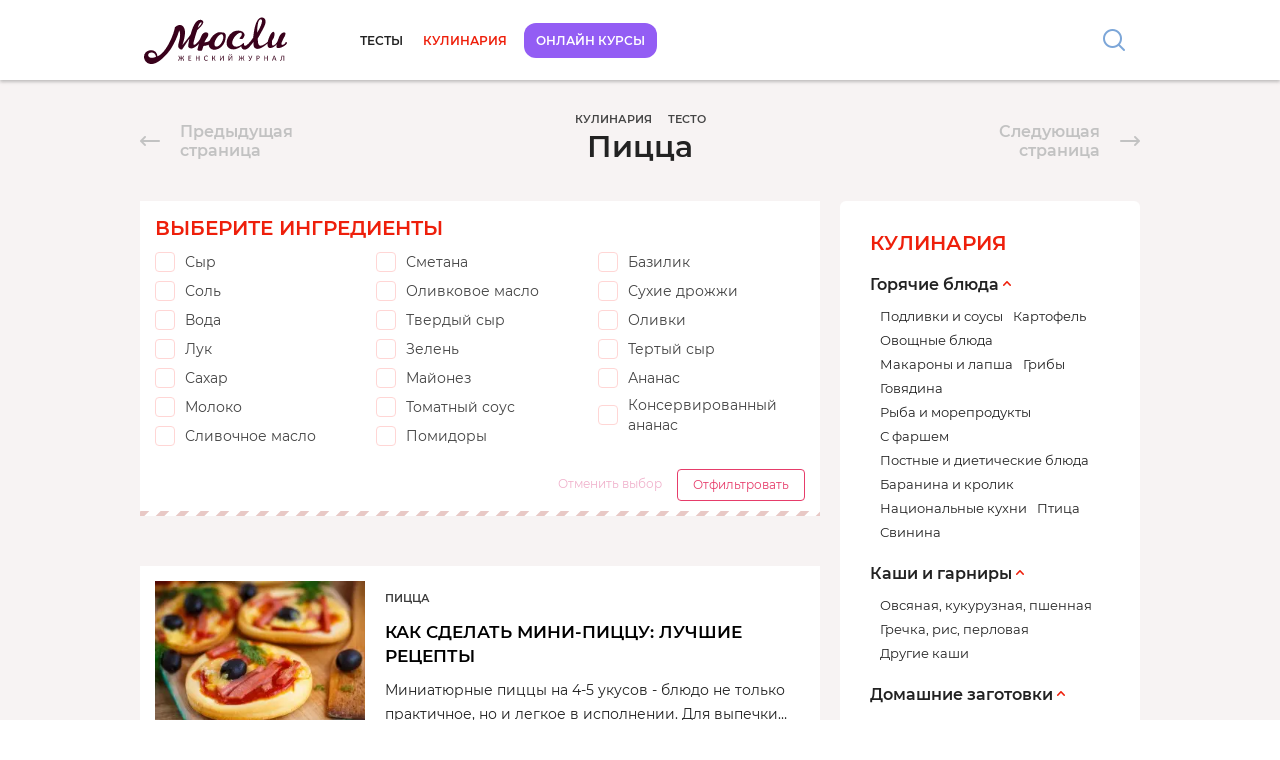

--- FILE ---
content_type: text/html; charset=UTF-8
request_url: https://mjusli.ru/recepty/testo-picca/
body_size: 6308
content:
<!DOCTYPE html><html lang="ru-RU" prefix="og: http://ogp.me/ns#"><head><link media="all" href="https://mjusli.ru/wp-content/assets/css/cache_713c30b8828b3924359ad46b6bbbdf92.css" rel="stylesheet"><title>Пицца – 3 пошаговых рецептов: порадуйте домочадцев и гостей вкусной пиццей! | Кулинария</title><meta charset="UTF-8" /><meta name="viewport" content="width=device-width, initial-scale=1.0" /><link rel="canonical" href="https://mjusli.ru/recepty/testo-picca/" /><meta name="robots" content="index, follow" /><meta name="description" content="В данной рубрике представлены самые вкусные рецепты на тему: Пицца" /> <script type="application/ld+json">{"@context":"http:\/\/schema.org","@graph":[{"@type":"WebPage","name":"Пицца – 3 пошаговых рецептов: порадуйте домочадцев и гостей вкусной пиццей! | Кулинария","publisher":{"@id":"https:\/\/mjusli.ru\/#Organization"},"description":"В данной рубрике представлены самые вкусные рецепты на тему: Пицца","url":"https:\/\/mjusli.ru\/recepty\/testo-picca\/","breadcrumb":{"@id":"https:\/\/mjusli.ru\/#BreadcrumbList"}},{"@type":"Organization","@id":"https:\/\/mjusli.ru\/#Organization","name":"Мюсли.ру","url":"https:\/\/mjusli.ru","logo":{"@type":"ImageObject","url":"https:\/\/mjusli.ru\/wp-content\/themes\/assets\/images\/micrologo.png"},"sameAs":["https:\/\/vk.com\/mjusli_vk"]},{"@type":"BreadcrumbList","@id":"https:\/\/mjusli.ru\/#BreadcrumbList","itemListElement":[{"@type":"ListItem","position":1,"item":"https:\/\/mjusli.ru","name":"Мюсли.ру"},{"@type":"ListItem","position":2,"item":"https:\/\/mjusli.ru\/recepty\/","name":"Кулинария"},{"@type":"ListItem","position":3,"item":"https:\/\/mjusli.ru\/recepty\/testo\/","name":"Тесто"},{"@type":"ListItem","position":4,"item":"https:\/\/mjusli.ru\/recepty\/testo-picca\/","name":"Пицца"}]}]}</script><meta property="og:title" content="Пицца – 3 пошаговых рецептов: порадуйте домочадцев и гостей вкусной пиццей! | Кулинария" /><meta property="og:description" content="В данной рубрике представлены самые вкусные рецепты на тему: Пицца" /><meta name="twitter:card" content="summary_large_image"/><meta property="og:image" content="https://mjusli.ru/wp-content/themes/assets/images/micrologo.png" /><meta property="og:type" content="website" /><meta property="og:url" content="https://mjusli.ru/recepty/testo-picca/" /> <script>window.Rise_ajaxurl = "/ajax.php";</script> <style>img:is([sizes="auto" i], [sizes^="auto," i]) { contain-intrinsic-size: 3000px 1500px }</style><link rel="dns-prefetch" href="//www.internet-technologies.ru/"><link rel="dns-prefetch" href="//mc.yandex.ru/"> <script>var fullPathCat = '/recepty/testo/picca/';</script> <meta name="wmt-nonce" content="c829ad228ad943a2" /> <script>var fontface = {"fonts":{"fontawesome":{"src":"https:\/\/mjusli.ru\/wp-content\/mu-plugins\/wmt-combine\/assets\/css\/font-awesome.min.css","delay":10000,"types":[{"name":"FontAwesome"}]}},"observer_src":"https:\/\/mjusli.ru\/wp-content\/mu-plugins\/wmt-combine\/distr\/fontfaceobserver.js"}; (function() { if (typeof window.fontface == 'undefined') { return; } var storage_loaded = []; if (typeof(sessionStorage) !== 'undefined') { storage_loaded = JSON.parse(sessionStorage.getItem('fontface')); if (!Array.isArray(storage_loaded)) { storage_loaded = []; } } var download_list = []; for (var key in window.fontface.fonts) { if (!window.fontface.fonts.hasOwnProperty(key)) { continue; } var stylesheet = document.createElement('LINK'); stylesheet.href = window.fontface.fonts[key].src, stylesheet.rel = 'stylesheet', stylesheet.async = true; document.head.appendChild(stylesheet); if (storage_loaded.includes(key)) { document.documentElement.classList.add('fontface-'+ key); } else { download_list.push(key); } } if (download_list.length) { var observer = document.createElement('SCRIPT'); observer.src = window.fontface.observer_src, observer.async = true; observer.onload = function() { download_list.forEach(function(key) { var _key = key, classname = 'fontface-'+ key, queue = []; window.fontface.fonts[key].types.forEach(function(type) { type = Object.assign({ params: {} }, type); var font = new FontFaceObserver(type.name, type.params); queue.push(typeof window.fontface.fonts[key].delay == 'number' ? font.load(null, window.fontface.fonts[key].delay) : font.load()); }); Promise.all(queue).then(function() { document.documentElement.classList.add(classname); storage_loaded.push(_key); sessionStorage.setItem('fontface', JSON.stringify(storage_loaded)); }); }); }; document.head.appendChild(observer); } })();</script> <script>window.show_rotator = 0.5;
window.show_pluso = 3;
window.show_comments = 5;
window.show_mywidget = 4;
window.show_sendpulse = 0;</script></head><body class="category frontend grid-supported"><div id="page-wrap"><div id="page"><div class="page-header"><div class="header-wrap"><div class="content-center"><header class=""><div class="logo-wrap"> <a href="https://mjusli.ru" class="logo"></a></div><div class="nav-wrap"><nav class="menu menu_header"><ul class="level-1"><li class=""><a href="https://mjusli.ru/funs/" title="Тесты">Тесты</a></li><li class=" active active-level"><a href="https://mjusli.ru/recepty/" title="Кулинария">Кулинария</a></li><li class="courses-btn"><a href="https://www.internet-technologies.ru/" title="Онлайн курсы">Онлайн курсы</a></li></ul></nav><div class="search"> <span class="button loupe"></span></div></div></header></div></div></div><main class="page-content"><div class="page-title-wrap content-center"><div class="arrow-wrap prev"> <span></span></div><div class="arrow-wrap next"> <span></span></div><div class="middle-wrap"><header><nav><ol class="breadcrumbs"><li><a href="https://mjusli.ru/recepty/"><span>Кулинария</span></a></li><li><a href="https://mjusli.ru/recepty/testo/"><span>Тесто</span></a></li></ol></nav><div class="h1-wrap"><h1>Пицца</h1></div></header></div></div><div class="content-wrap content-center"><div class="MAIN page-container" ><div class="block ingredients"><div class="header"> <span class="title">Выберите ингредиенты</span></div><section class="checklist columns-1 ingredients"><div class="list"> <span><input type="checkbox" id="ingredient-0" value="сыр"/><label for="ingredient-0">Сыр</label></span><span><input type="checkbox" id="ingredient-1" value="соль"/><label for="ingredient-1">Соль</label></span><span><input type="checkbox" id="ingredient-2" value="вода"/><label for="ingredient-2">Вода</label></span><span><input type="checkbox" id="ingredient-3" value="лук"/><label for="ingredient-3">Лук</label></span><span><input type="checkbox" id="ingredient-4" value="сахар"/><label for="ingredient-4">Сахар</label></span><span><input type="checkbox" id="ingredient-5" value="молоко"/><label for="ingredient-5">Молоко</label></span><span><input type="checkbox" id="ingredient-6" value="сливочное масло"/><label for="ingredient-6">Сливочное масло</label></span><span><input type="checkbox" id="ingredient-7" value="сметана"/><label for="ingredient-7">Сметана</label></span><span><input type="checkbox" id="ingredient-8" value="оливковое масло"/><label for="ingredient-8">Оливковое масло</label></span><span><input type="checkbox" id="ingredient-9" value="твердый сыр"/><label for="ingredient-9">Твердый сыр</label></span><span><input type="checkbox" id="ingredient-10" value="зелень"/><label for="ingredient-10">Зелень</label></span><span><input type="checkbox" id="ingredient-11" value="майонез"/><label for="ingredient-11">Майонез</label></span><span><input type="checkbox" id="ingredient-12" value="томатный соус"/><label for="ingredient-12">Томатный соус</label></span><span><input type="checkbox" id="ingredient-13" value="помидоры"/><label for="ingredient-13">Помидоры</label></span><span><input type="checkbox" id="ingredient-14" value="базилик"/><label for="ingredient-14">Базилик</label></span><span><input type="checkbox" id="ingredient-15" value="сухие дрожжи"/><label for="ingredient-15">Сухие дрожжи</label></span><span><input type="checkbox" id="ingredient-16" value="оливки"/><label for="ingredient-16">Оливки</label></span><span><input type="checkbox" id="ingredient-17" value="тертый сыр"/><label for="ingredient-17">Тертый сыр</label></span><span><input type="checkbox" id="ingredient-18" value="ананас"/><label for="ingredient-18">Ананас</label></span><span><input type="checkbox" id="ingredient-19" value="консервированный ананас"/><label for="ingredient-19">Консервированный ананас</label></span></div><div class="button-wrap"><div class="button clear">Отменить выбор</div><div class="button apply">Отфильтровать</div></div></section></div><div class="block "><section class="thumbnails columns-1 category"><article class="thumbnail horizontal overlay-link highlight"><div class="image-wrap"><div class="image-bg img-bg pre" data-bg="https://mjusli.ru/wp-content/uploads/2017/06/117435-490903_1-340x227.jpg"></div></div><div class="meta-wrap"><div class="meta"> <span class="category">Пицца</span></div></div><h3 class="title-wrap"><a href="https://mjusli.ru/recepty/mini-picca-svoimi-rukami" class="title">Как сделать мини-пиццу: лучшие рецепты</a></h3><div class="description-wrap"><div class="description">Миниатюрные пиццы на 4-5 укусов - блюдо не только практичное, но и легкое в исполнении. Для выпечки порой даже нет надобности в специальном тесте – мини-пиццу можно…</div></div></article><article class="thumbnail horizontal overlay-link highlight"><div class="image-wrap"><div class="image-bg img-bg pre" data-bg="https://mjusli.ru/wp-content/uploads/2016/04/97792-988381-340x226.jpg"></div></div><div class="meta-wrap"><div class="meta"> <span class="category">Пицца</span></div></div><h3 class="title-wrap"><a href="https://mjusli.ru/recepty/picca-pyatiminutka" class="title">Пицца-пятиминутка – готовим быстро и вкусно!</a></h3><div class="description-wrap"><div class="description">Настоящей палочкой-выручалочкой для хозяйки, к которой неожиданно нагрянули гости, может стать пицца пятиминутка. Разумеется, рецептура этой выпечки будет…</div></div></article><article class="thumbnail horizontal overlay-link highlight"><div class="image-wrap"><div class="image-bg img-bg pre" data-bg="https://mjusli.ru/wp-content/uploads/2017/03/9100-619841_1-340x228.jpg"></div></div><div class="meta-wrap"><div class="meta"> <span class="category">Пицца</span></div></div><h3 class="title-wrap"><a href="https://mjusli.ru/recepty/vkusnye-recepty-sousa-dlya-piccy" class="title">Вкусные рецепты соуса для пиццы</a></h3><div class="description-wrap"><div class="description">Пицца является национальным блюдом Италии. Благодаря своему изумительному вкусу и простоте в приготовлении, она стала популярной во всём мире. Рецептов…</div></div></article></section></div></div><aside class="right"><div><div class="block categories"><div class="header"> <a href="https://mjusli.ru/recepty/" class="title">Кулинария</a></div><ul class="menu"><li class="dropdown"> <a href="https://mjusli.ru/recepty/goryachie-blyuda/" class="title">Горячие блюда</a><ul class="list"><li class=""> <a href="https://mjusli.ru/recepty/goryachie-blyuda-podlivki-i-sousy/">Подливки и соусы</a></li><li class=""> <a href="https://mjusli.ru/recepty/goryachie-blyuda-kartofel/">Картофель</a></li><li class=""> <a href="https://mjusli.ru/recepty/goryachie-blyuda-ovoschnye-blyuda/">Овощные блюда</a></li><li class=""> <a href="https://mjusli.ru/recepty/goryachie-blyuda-makarony-i-lapsha/">Макароны и лапша</a></li><li class=""> <a href="https://mjusli.ru/recepty/goryachie-blyuda-griby/">Грибы</a></li><li class=""> <a href="https://mjusli.ru/recepty/goryachie-blyuda-govyadina/">Говядина</a></li><li class=""> <a href="https://mjusli.ru/recepty/goryachie-blyuda-ryba-i-moreprodukty/">Рыба и морепродукты</a></li><li class=""> <a href="https://mjusli.ru/recepty/goryachie-blyuda-s-farshem/">С фаршем</a></li><li class=""> <a href="https://mjusli.ru/recepty/goryachie-blyuda-postnye-i-dieticheskie-blyuda/">Постные и диетические блюда</a></li><li class=""> <a href="https://mjusli.ru/recepty/goryachie-blyuda-baranina-i-krolik/">Баранина и кролик</a></li><li class=""> <a href="https://mjusli.ru/recepty/goryachie-blyuda-nacionalnye-kuhni/">Национальные кухни</a></li><li class=""> <a href="https://mjusli.ru/recepty/goryachie-blyuda-ptica/">Птица</a></li><li class=""> <a href="https://mjusli.ru/recepty/goryachie-blyuda-svinina/">Свинина</a></li></ul></li><li class="dropdown"> <a href="https://mjusli.ru/recepty/kashi-i-garniry/" class="title">Каши и гарниры</a><ul class="list"><li class=""> <a href="https://mjusli.ru/recepty/kashi-i-garniry-ovsyanaya-kukuruznaya-pshennaya/">Овсяная, кукурузная, пшенная</a></li><li class=""> <a href="https://mjusli.ru/recepty/kashi-i-garniry-grechka-ris-perlovaya/">Гречка, рис, перловая</a></li><li class=""> <a href="https://mjusli.ru/recepty/kashi-i-garniry-drugie-kashi/">Другие каши</a></li></ul></li><li class="dropdown"> <a href="https://mjusli.ru/recepty/domashnie-zagotovki/" class="title">Домашние заготовки</a><ul class="list"><li class=""> <a href="https://mjusli.ru/recepty/domashnie-zagotovki-ovoschnye-zakrutki/">Овощные закрутки</a></li><li class=""> <a href="https://mjusli.ru/recepty/domashnie-zagotovki-morozhenye-i-sushenye-frukty-ovoschi/">Мороженые и сушеные фрукты овощи</a></li><li class=""> <a href="https://mjusli.ru/recepty/domashnie-zagotovki-varenya-i-konfityur/">Варенья и конфитюр</a></li><li class=""> <a href="https://mjusli.ru/recepty/domashnie-zagotovki-myasnye-i-rybnye-zagotovki/">Мясные и рыбные заготовки</a></li><li class=""> <a href="https://mjusli.ru/recepty/domashnie-zagotovki-gribnye-solenya/">Грибные соленья</a></li><li class=""> <a href="https://mjusli.ru/recepty/domashnie-zagotovki-kompoty/">Компоты</a></li></ul></li><li class="dropdown"> <a href="https://mjusli.ru/recepty/salaty/" class="title">Салаты</a><ul class="list"><li class=""> <a href="https://mjusli.ru/recepty/salaty-s-ryboy-i-moreproduktami/">С рыбой и морепродуктами</a></li><li class=""> <a href="https://mjusli.ru/recepty/salaty-dlya-pohudeniya/">Для похудения</a></li><li class=""> <a href="https://mjusli.ru/recepty/salaty-salaty-narodov-mira/">Салаты народов мира</a></li><li class=""> <a href="https://mjusli.ru/recepty/salaty-s-ovoschami/">С овощами</a></li><li class=""> <a href="https://mjusli.ru/recepty/salaty-originalnye-salaty/">Оригинальные салаты</a></li><li class=""> <a href="https://mjusli.ru/recepty/salaty-s-gribami-ili-syrom/">С грибами или сыром</a></li><li class=""> <a href="https://mjusli.ru/recepty/salaty-s-myasom/">С мясом</a></li></ul></li><li class="dropdown"> <a href="https://mjusli.ru/recepty/supy/" class="title">Супы</a><ul class="list"><li class=""> <a href="https://mjusli.ru/recepty/supy-gribnye-i-syrnye/">Грибные и сырные</a></li><li class=""> <a href="https://mjusli.ru/recepty/supy-rybnye/">Рыбные</a></li><li class=""> <a href="https://mjusli.ru/recepty/supy-holodnye-supy/">Холодные супы</a></li><li class=""> <a href="https://mjusli.ru/recepty/supy-nacionalnye-kuhni-supy-recepty-recepty/">Национальные кухни</a></li><li class=""> <a href="https://mjusli.ru/recepty/supy-ovoschnye-supy-recepty-recepty/">Овощные</a></li><li class=""> <a href="https://mjusli.ru/recepty/supy-s-kleckami-s-krupami/">С клецками, с крупами</a></li><li class=""> <a href="https://mjusli.ru/recepty/supy-sup-pyure/">Суп-пюре</a></li><li class=""> <a href="https://mjusli.ru/recepty/supy-s-myasom/">С мясом</a></li><li class=""> <a href="https://mjusli.ru/recepty/supy-bobovye/">Бобовые</a></li></ul></li><li class="dropdown"> <a href="https://mjusli.ru/recepty/vypechka/" class="title">Выпечка</a><ul class="list"><li class=""> <a href="https://mjusli.ru/recepty/vypechka-vatrushki-ponchiki-rulety/">Ватрушки, пончики, рулеты</a></li><li class=""> <a href="https://mjusli.ru/recepty/vypechka-torty/">Торты</a></li><li class=""> <a href="https://mjusli.ru/recepty/vypechka-pechenya-keksy-pryaniki/">Печенья, кексы, пряники</a></li><li class=""> <a href="https://mjusli.ru/recepty/vypechka-vafli-trubochki-oreshki/">Вафли, трубочки, орешки</a></li><li class=""> <a href="https://mjusli.ru/recepty/vypechka-pirogi-shtrudeli-rogaliki/">Пироги, штрудели, рогалики</a></li></ul></li><li class="dropdown"> <a href="https://mjusli.ru/recepty/zakuski/" class="title">Закуски</a><ul class="list"><li class=""> <a href="https://mjusli.ru/recepty/zakuski-sneki/">Снеки</a></li><li class=""> <a href="https://mjusli.ru/recepty/zakuski-buterbrody/">Бутерброды</a></li><li class=""> <a href="https://mjusli.ru/recepty/zakuski-rulety-i-rolly/">Рулеты и роллы</a></li><li class=""> <a href="https://mjusli.ru/recepty/zakuski-myaso-i-syry/">Мясо и сыры</a></li><li class=""> <a href="https://mjusli.ru/recepty/zakuski-ovoschnye/">Овощные</a></li></ul></li><li class="dropdown"> <a href="https://mjusli.ru/recepty/napitki/" class="title">Напитки</a><ul class="list"><li class=""> <a href="https://mjusli.ru/recepty/napitki-molochnye-napitki/">Молочные напитки</a></li><li class=""> <a href="https://mjusli.ru/recepty/napitki-chay-i-travyanye-otvary/">Чай и травяные отвары</a></li><li class=""> <a href="https://mjusli.ru/recepty/napitki-alkogol/">Алкоголь</a></li><li class=""> <a href="https://mjusli.ru/recepty/napitki-kofe/">Кофе</a></li><li class=""> <a href="https://mjusli.ru/recepty/napitki-bezalkogolnye-napitki/">Безалкогольные напитки</a></li></ul></li><li class="dropdown"> <a href="https://mjusli.ru/recepty/deserty/" class="title">Десерты</a><ul class="list"><li class=""> <a href="https://mjusli.ru/recepty/deserty-zhele-mussy-krem/">Желе, муссы, крем</a></li><li class=""> <a href="https://mjusli.ru/recepty/deserty-konfety-zefir-pirozhnye/">Конфеты, зефир, пирожные</a></li><li class=""> <a href="https://mjusli.ru/recepty/deserty-postnye-i-dieticheskie-sladosti/">Постные и диетические сладости</a></li><li class=""> <a href="https://mjusli.ru/recepty/deserty-iz-fruktov/">Из фруктов</a></li><li class=""> <a href="https://mjusli.ru/recepty/deserty-blyuda-iz-moloka/">Блюда из молока</a></li><li class=""> <a href="https://mjusli.ru/recepty/deserty-vostochnye-sladosti/">Восточные сладости</a></li><li class=""> <a href="https://mjusli.ru/recepty/deserty-pudingi-i-zapekanki/">Пудинги и запеканки</a></li></ul></li><li class="dropdown"> <a href="https://mjusli.ru/recepty/testo/" class="title">Тесто</a><ul class="list"><li class="active"> <span>Пицца</span></li><li class=""> <a href="https://mjusli.ru/recepty/testo-blin-i-oladi/">Блин и оладьи</a></li><li class=""> <a href="https://mjusli.ru/recepty/testo-vidy-testa/">Виды теста</a></li><li class=""> <a href="https://mjusli.ru/recepty/testo-hleb-lepeshki-suhari/">Хлеб, лепешки, сухари</a></li><li class=""> <a href="https://mjusli.ru/recepty/testo-pirozhki-i-pirogi/">Пирожки и пироги</a></li></ul></li><li class=""> <a href="https://mjusli.ru/recepty/gotovim-v-skorovarke-i-multivarke/" class="title">Готовим в скороварке и мультиварке</a></li><li class=""> <a href="https://mjusli.ru/recepty/baza-znaniy/" class="title">База знаний</a></li><li class=""> <a href="https://mjusli.ru/recepty/poleznye-sovety/" class="title">Полезные советы</a></li></ul></div></div><div class="slide"><div id="SidebarSticking_" style="width: 100%; max-width: 300px;"></div></div><div id="SidebarEnd_" style="flex-basis: 0;"></div></aside></div></main><div class="page-description"></div><div class="page-footer"><div class="footer-wrap"><div class="content-center"><footer><div class="nav-wrap"><nav class="menu menu_footer"><ul class="level-1"><li class=""><a href="https://mjusli.ru/sitemap" title="Карта сайта">Карта сайта</a></li><li class="link-js"><span class="A" data-href="https://mjusli.ru/ourteam" title="Редакция" rel="nofollow">Редакция</span></li><li class="link-js"><span class="A" data-href="https://mjusli.ru/feedback" title="Обратная связь" rel="nofollow">Обратная связь</span></li><li class="link-js"><span class="A" data-href="https://mjusli.ru/disclaimer" title="Отказ от ответственности" rel="nofollow">Отказ от ответственности</span></li><li class="link-js"><span class="A" data-href="https://mjusli.ru/agreement" title="Пользовательское соглашение" rel="nofollow">Пользовательское соглашение</span></li><li class="link-js"><span class="A" data-href="https://mjusli.ru/privacy" title="Политика конфиденциальности" rel="nofollow">Политика конфиденциальности</span></li><li class="link-js"><span class="A" data-href="https://mjusli.ru/pdpa-greement" title="Обработка персональных данных" rel="nofollow">Обработка персональных данных</span></li></ul></nav><div class="logo-wrap"><div class="logo"></div></div></div><div class="copyryight-wrap"><div class="copying-materials">При использовании материалов сайта активная ссылка на сайт обязательна</div><div class="copyright">&copy; 2026 <span>«<a href="https://mjusli.ru/">Мюсли.ру</a> – развлекательный журнал»</span></div></div></footer></div></div></div></div></div> <script src="https://mjusli.ru/wp-content/assets/js/log.js"></script> <script type="speculationrules">{"prefetch":[{"source":"document","where":{"and":[{"href_matches":"\/*"},{"not":{"href_matches":["\/wp-*.php","\/wp-admin\/*","\/wp-content\/uploads\/*","\/wp-content\/*","\/wp-content\/plugins\/*","\/wp-content\/themes\/assets\/*","\/*\\?(.+)"]}},{"not":{"selector_matches":"a[rel~=\"nofollow\"]"}},{"not":{"selector_matches":".no-prefetch, .no-prefetch a"}}]},"eagerness":"conservative"}]}</script> <div style="display: none"><noscript><div><img src="https://mc.yandex.ru/watch/55815082" style="position:absolute; left:-9999px;" alt="" /></div></noscript></div><script defer src="https://mjusli.ru/wp-content/assets/js/cache_66533c679040606822786986bdf714fb.js"></script></body></html>

--- FILE ---
content_type: text/html; charset=UTF-8
request_url: https://mjusli.ru/ajax.php?action=site_menu
body_size: 2677
content:
[{"term_id":0,"href":"\/","title":"Главная","icon":"home","active":0,"children":[]},{"term_id":917,"href":"https:\/\/mjusli.ru\/funs\/","title":"Тесты","icon":"","active":0,"children":[{"term_id":925,"href":"https:\/\/mjusli.ru\/funs\/kinematograf\/","title":"Кинематограф","active":0,"order":0,"children":[]},{"term_id":921,"href":"https:\/\/mjusli.ru\/funs\/erudicya\/","title":"Эрудиция","active":0,"order":0,"children":[]},{"term_id":927,"href":"https:\/\/mjusli.ru\/funs\/puteshestviya\/","title":"Путешествия","active":0,"order":0,"children":[]},{"term_id":922,"href":"https:\/\/mjusli.ru\/funs\/znamenitosti\/","title":"Знаменитости","active":0,"order":0,"children":[]},{"term_id":920,"href":"https:\/\/mjusli.ru\/funs\/cccp\/","title":"CCCP","active":0,"order":0,"children":[]},{"term_id":935,"href":"https:\/\/mjusli.ru\/funs\/istoriya\/","title":"История","active":0,"order":0,"children":[]}]},{"term_id":836,"href":"https:\/\/mjusli.ru\/recepty\/","title":"Кулинария","icon":"","active":1,"children":[{"term_id":837,"href":"https:\/\/mjusli.ru\/recepty\/goryachie-blyuda\/","title":"Горячие блюда","active":0,"order":0,"children":[{"term_id":842,"href":"https:\/\/mjusli.ru\/recepty\/goryachie-blyuda-podlivki-i-sousy\/","title":"Подливки и соусы","active":0,"order":0,"children":[]},{"term_id":847,"href":"https:\/\/mjusli.ru\/recepty\/goryachie-blyuda-kartofel\/","title":"Картофель","active":0,"order":1,"children":[]},{"term_id":840,"href":"https:\/\/mjusli.ru\/recepty\/goryachie-blyuda-ovoschnye-blyuda\/","title":"Овощные блюда","active":0,"order":2,"children":[]},{"term_id":845,"href":"https:\/\/mjusli.ru\/recepty\/goryachie-blyuda-makarony-i-lapsha\/","title":"Макароны и лапша","active":0,"order":3,"children":[]},{"term_id":850,"href":"https:\/\/mjusli.ru\/recepty\/goryachie-blyuda-griby\/","title":"Грибы","active":0,"order":4,"children":[]},{"term_id":838,"href":"https:\/\/mjusli.ru\/recepty\/goryachie-blyuda-govyadina\/","title":"Говядина","active":0,"order":5,"children":[]},{"term_id":843,"href":"https:\/\/mjusli.ru\/recepty\/goryachie-blyuda-ryba-i-moreprodukty\/","title":"Рыба и морепродукты","active":0,"order":6,"children":[]},{"term_id":848,"href":"https:\/\/mjusli.ru\/recepty\/goryachie-blyuda-s-farshem\/","title":"С фаршем","active":0,"order":7,"children":[]},{"term_id":841,"href":"https:\/\/mjusli.ru\/recepty\/goryachie-blyuda-postnye-i-dieticheskie-blyuda\/","title":"Постные и диетические блюда","active":0,"order":8,"children":[]},{"term_id":846,"href":"https:\/\/mjusli.ru\/recepty\/goryachie-blyuda-baranina-i-krolik\/","title":"Баранина и кролик","active":0,"order":9,"children":[]},{"term_id":839,"href":"https:\/\/mjusli.ru\/recepty\/goryachie-blyuda-nacionalnye-kuhni\/","title":"Национальные кухни","active":0,"order":10,"children":[]},{"term_id":844,"href":"https:\/\/mjusli.ru\/recepty\/goryachie-blyuda-ptica\/","title":"Птица","active":0,"order":11,"children":[]},{"term_id":849,"href":"https:\/\/mjusli.ru\/recepty\/goryachie-blyuda-svinina\/","title":"Свинина","active":0,"order":12,"children":[]}]},{"term_id":911,"href":"https:\/\/mjusli.ru\/recepty\/kashi-i-garniry\/","title":"Каши и гарниры","active":0,"order":1,"children":[{"term_id":913,"href":"https:\/\/mjusli.ru\/recepty\/kashi-i-garniry-ovsyanaya-kukuruznaya-pshennaya\/","title":"Овсяная, кукурузная, пшенная","active":0,"order":0,"children":[]},{"term_id":914,"href":"https:\/\/mjusli.ru\/recepty\/kashi-i-garniry-grechka-ris-perlovaya\/","title":"Гречка, рис, перловая","active":0,"order":1,"children":[]},{"term_id":912,"href":"https:\/\/mjusli.ru\/recepty\/kashi-i-garniry-drugie-kashi\/","title":"Другие каши","active":0,"order":2,"children":[]}]},{"term_id":858,"href":"https:\/\/mjusli.ru\/recepty\/domashnie-zagotovki\/","title":"Домашние заготовки","active":0,"order":2,"children":[{"term_id":859,"href":"https:\/\/mjusli.ru\/recepty\/domashnie-zagotovki-ovoschnye-zakrutki\/","title":"Овощные закрутки","active":0,"order":0,"children":[]},{"term_id":864,"href":"https:\/\/mjusli.ru\/recepty\/domashnie-zagotovki-morozhenye-i-sushenye-frukty-ovoschi\/","title":"Мороженые и сушеные фрукты овощи","active":0,"order":1,"children":[]},{"term_id":862,"href":"https:\/\/mjusli.ru\/recepty\/domashnie-zagotovki-varenya-i-konfityur\/","title":"Варенья и конфитюр","active":0,"order":2,"children":[]},{"term_id":860,"href":"https:\/\/mjusli.ru\/recepty\/domashnie-zagotovki-myasnye-i-rybnye-zagotovki\/","title":"Мясные и рыбные заготовки","active":0,"order":3,"children":[]},{"term_id":863,"href":"https:\/\/mjusli.ru\/recepty\/domashnie-zagotovki-gribnye-solenya\/","title":"Грибные соленья","active":0,"order":4,"children":[]},{"term_id":861,"href":"https:\/\/mjusli.ru\/recepty\/domashnie-zagotovki-kompoty\/","title":"Компоты","active":0,"order":5,"children":[]}]},{"term_id":897,"href":"https:\/\/mjusli.ru\/recepty\/salaty\/","title":"Салаты","active":0,"order":3,"children":[{"term_id":900,"href":"https:\/\/mjusli.ru\/recepty\/salaty-s-ryboy-i-moreproduktami\/","title":"С рыбой и морепродуктами","active":0,"order":0,"children":[]},{"term_id":898,"href":"https:\/\/mjusli.ru\/recepty\/salaty-dlya-pohudeniya\/","title":"Для похудения","active":0,"order":1,"children":[]},{"term_id":903,"href":"https:\/\/mjusli.ru\/recepty\/salaty-salaty-narodov-mira\/","title":"Салаты народов мира","active":0,"order":2,"children":[]},{"term_id":901,"href":"https:\/\/mjusli.ru\/recepty\/salaty-s-ovoschami\/","title":"С овощами","active":0,"order":3,"children":[]},{"term_id":899,"href":"https:\/\/mjusli.ru\/recepty\/salaty-originalnye-salaty\/","title":"Оригинальные салаты","active":0,"order":4,"children":[]},{"term_id":904,"href":"https:\/\/mjusli.ru\/recepty\/salaty-s-gribami-ili-syrom\/","title":"С грибами или сыром","active":0,"order":5,"children":[]},{"term_id":902,"href":"https:\/\/mjusli.ru\/recepty\/salaty-s-myasom\/","title":"С мясом","active":0,"order":6,"children":[]}]},{"term_id":880,"href":"https:\/\/mjusli.ru\/recepty\/supy\/","title":"Супы","active":0,"order":4,"children":[{"term_id":883,"href":"https:\/\/mjusli.ru\/recepty\/supy-gribnye-i-syrnye\/","title":"Грибные и сырные","active":0,"order":0,"children":[]},{"term_id":888,"href":"https:\/\/mjusli.ru\/recepty\/supy-rybnye\/","title":"Рыбные","active":0,"order":1,"children":[]},{"term_id":881,"href":"https:\/\/mjusli.ru\/recepty\/supy-holodnye-supy\/","title":"Холодные супы","active":0,"order":2,"children":[]},{"term_id":886,"href":"https:\/\/mjusli.ru\/recepty\/supy-nacionalnye-kuhni-supy-recepty-recepty\/","title":"Национальные кухни","active":0,"order":3,"children":[]},{"term_id":884,"href":"https:\/\/mjusli.ru\/recepty\/supy-ovoschnye-supy-recepty-recepty\/","title":"Овощные","active":0,"order":4,"children":[]},{"term_id":889,"href":"https:\/\/mjusli.ru\/recepty\/supy-s-kleckami-s-krupami\/","title":"С клецками, с крупами","active":0,"order":5,"children":[]},{"term_id":882,"href":"https:\/\/mjusli.ru\/recepty\/supy-sup-pyure\/","title":"Суп-пюре","active":0,"order":6,"children":[]},{"term_id":887,"href":"https:\/\/mjusli.ru\/recepty\/supy-s-myasom\/","title":"Мясные","active":0,"order":7,"children":[]},{"term_id":885,"href":"https:\/\/mjusli.ru\/recepty\/supy-bobovye\/","title":"Бобовые","active":0,"order":8,"children":[]}]},{"term_id":865,"href":"https:\/\/mjusli.ru\/recepty\/vypechka\/","title":"Выпечка","active":0,"order":5,"children":[{"term_id":869,"href":"https:\/\/mjusli.ru\/recepty\/vypechka-vatrushki-ponchiki-rulety\/","title":"Ватрушки, пончики, рулеты","active":0,"order":0,"children":[]},{"term_id":867,"href":"https:\/\/mjusli.ru\/recepty\/vypechka-torty\/","title":"Торты","active":0,"order":1,"children":[]},{"term_id":870,"href":"https:\/\/mjusli.ru\/recepty\/vypechka-pechenya-keksy-pryaniki\/","title":"Печенья, кексы, пряники","active":0,"order":2,"children":[]},{"term_id":868,"href":"https:\/\/mjusli.ru\/recepty\/vypechka-vafli-trubochki-oreshki\/","title":"Вафли, трубочки, орешки","active":0,"order":3,"children":[]},{"term_id":866,"href":"https:\/\/mjusli.ru\/recepty\/vypechka-pirogi-shtrudeli-rogaliki\/","title":"Пироги, штрудели, рогалики","active":0,"order":4,"children":[]}]},{"term_id":905,"href":"https:\/\/mjusli.ru\/recepty\/zakuski\/","title":"Закуски","active":0,"order":6,"children":[{"term_id":910,"href":"https:\/\/mjusli.ru\/recepty\/zakuski-sneki\/","title":"Снеки","active":0,"order":0,"children":[]},{"term_id":908,"href":"https:\/\/mjusli.ru\/recepty\/zakuski-buterbrody\/","title":"Бутерброды","active":0,"order":1,"children":[]},{"term_id":906,"href":"https:\/\/mjusli.ru\/recepty\/zakuski-rulety-i-rolly\/","title":"Рулеты и роллы","active":0,"order":2,"children":[]},{"term_id":909,"href":"https:\/\/mjusli.ru\/recepty\/zakuski-myaso-i-syry\/","title":"Мясо и сыры","active":0,"order":3,"children":[]},{"term_id":907,"href":"https:\/\/mjusli.ru\/recepty\/zakuski-ovoschnye\/","title":"Овощные","active":0,"order":4,"children":[]}]},{"term_id":852,"href":"https:\/\/mjusli.ru\/recepty\/napitki\/","title":"Напитки","active":0,"order":7,"children":[{"term_id":854,"href":"https:\/\/mjusli.ru\/recepty\/napitki-molochnye-napitki\/","title":"Молочные напитки","active":0,"order":0,"children":[]},{"term_id":857,"href":"https:\/\/mjusli.ru\/recepty\/napitki-chay-i-travyanye-otvary\/","title":"Чай и травяные отвары","active":0,"order":1,"children":[]},{"term_id":855,"href":"https:\/\/mjusli.ru\/recepty\/napitki-alkogol\/","title":"Алкоголь","active":0,"order":2,"children":[]},{"term_id":853,"href":"https:\/\/mjusli.ru\/recepty\/napitki-kofe\/","title":"Кофе","active":0,"order":3,"children":[]},{"term_id":856,"href":"https:\/\/mjusli.ru\/recepty\/napitki-bezalkogolnye-napitki\/","title":"Безалкогольные напитки","active":0,"order":4,"children":[]}]},{"term_id":872,"href":"https:\/\/mjusli.ru\/recepty\/deserty\/","title":"Десерты","active":0,"order":8,"children":[{"term_id":873,"href":"https:\/\/mjusli.ru\/recepty\/deserty-zhele-mussy-krem\/","title":"Желе, муссы, крем","active":0,"order":0,"children":[]},{"term_id":878,"href":"https:\/\/mjusli.ru\/recepty\/deserty-konfety-zefir-pirozhnye\/","title":"Конфеты, зефир, пирожные","active":0,"order":1,"children":[]},{"term_id":876,"href":"https:\/\/mjusli.ru\/recepty\/deserty-postnye-i-dieticheskie-sladosti\/","title":"Постные и диетические сладости","active":0,"order":2,"children":[]},{"term_id":874,"href":"https:\/\/mjusli.ru\/recepty\/deserty-iz-fruktov\/","title":"Из фруктов","active":0,"order":3,"children":[]},{"term_id":879,"href":"https:\/\/mjusli.ru\/recepty\/deserty-blyuda-iz-moloka\/","title":"Блюда из молока","active":0,"order":4,"children":[]},{"term_id":877,"href":"https:\/\/mjusli.ru\/recepty\/deserty-vostochnye-sladosti\/","title":"Восточные сладости","active":0,"order":5,"children":[]},{"term_id":875,"href":"https:\/\/mjusli.ru\/recepty\/deserty-pudingi-i-zapekanki\/","title":"Пудинги и запеканки","active":0,"order":6,"children":[]}]},{"term_id":890,"href":"https:\/\/mjusli.ru\/recepty\/testo\/","title":"Тесто","active":1,"order":9,"children":[{"term_id":893,"href":"https:\/\/mjusli.ru\/recepty\/testo-picca\/","title":"Пицца","active":0,"order":0,"children":[]},{"term_id":891,"href":"https:\/\/mjusli.ru\/recepty\/testo-blin-i-oladi\/","title":"Блины и оладьи","active":0,"order":1,"children":[]},{"term_id":896,"href":"https:\/\/mjusli.ru\/recepty\/testo-vidy-testa\/","title":"Виды теста","active":0,"order":2,"children":[]},{"term_id":892,"href":"https:\/\/mjusli.ru\/recepty\/testo-hleb-lepeshki-suhari\/","title":"Хлеб, лепешки, сухари","active":0,"order":4,"children":[]},{"term_id":895,"href":"https:\/\/mjusli.ru\/recepty\/testo-pirozhki-i-pirogi\/","title":"Пирожки и пироги","active":0,"order":5,"children":[]}]},{"term_id":915,"href":"https:\/\/mjusli.ru\/recepty\/gotovim-v-skorovarke-i-multivarke\/","title":"Готовим в скороварке и мультиварке","active":0,"order":10,"children":[]},{"term_id":871,"href":"https:\/\/mjusli.ru\/recepty\/baza-znaniy\/","title":"База знаний","active":0,"order":11,"children":[]},{"term_id":851,"href":"https:\/\/mjusli.ru\/recepty\/poleznye-sovety\/","title":"Полезные советы","active":0,"order":12,"children":[]}]}]

--- FILE ---
content_type: application/javascript; charset=UTF-8
request_url: https://mjusli.ru/wp-content/assets/js/cache_66533c679040606822786986bdf714fb.js
body_size: 92404
content:
/*! jQuery v3.5.0 | (c) JS Foundation and other contributors | jquery.org/license */
!function(e,t){"use strict";"object"==typeof module&&"object"==typeof module.exports?module.exports=e.document?t(e,!0):function(e){if(!e.document)throw new Error("jQuery requires a window with a document");return t(e)}:t(e)}("undefined"!=typeof window?window:this,function(C,e){"use strict";var t=[],r=Object.getPrototypeOf,s=t.slice,g=t.flat?function(e){return t.flat.call(e)}:function(e){return t.concat.apply([],e)},u=t.push,i=t.indexOf,n={},o=n.toString,v=n.hasOwnProperty,a=v.toString,l=a.call(Object),y={},m=function(e){return"function"==typeof e&&"number"!=typeof e.nodeType},x=function(e){return null!=e&&e===e.window},E=C.document,c={type:!0,src:!0,nonce:!0,noModule:!0};function b(e,t,n){var r,i,o=(n=n||E).createElement("script");if(o.text=e,t)for(r in c)(i=t[r]||t.getAttribute&&t.getAttribute(r))&&o.setAttribute(r,i);n.head.appendChild(o).parentNode.removeChild(o)}function w(e){return null==e?e+"":"object"==typeof e||"function"==typeof e?n[o.call(e)]||"object":typeof e}var f="3.5.0",S=function(e,t){return new S.fn.init(e,t)};function p(e){var t=!!e&&"length"in e&&e.length,n=w(e);return!m(e)&&!x(e)&&("array"===n||0===t||"number"==typeof t&&0<t&&t-1 in e)}S.fn=S.prototype={jquery:f,constructor:S,length:0,toArray:function(){return s.call(this)},get:function(e){return null==e?s.call(this):e<0?this[e+this.length]:this[e]},pushStack:function(e){var t=S.merge(this.constructor(),e);return t.prevObject=this,t},each:function(e){return S.each(this,e)},map:function(n){return this.pushStack(S.map(this,function(e,t){return n.call(e,t,e)}))},slice:function(){return this.pushStack(s.apply(this,arguments))},first:function(){return this.eq(0)},last:function(){return this.eq(-1)},even:function(){return this.pushStack(S.grep(this,function(e,t){return(t+1)%2}))},odd:function(){return this.pushStack(S.grep(this,function(e,t){return t%2}))},eq:function(e){var t=this.length,n=+e+(e<0?t:0);return this.pushStack(0<=n&&n<t?[this[n]]:[])},end:function(){return this.prevObject||this.constructor()},push:u,sort:t.sort,splice:t.splice},S.extend=S.fn.extend=function(){var e,t,n,r,i,o,a=arguments[0]||{},s=1,u=arguments.length,l=!1;for("boolean"==typeof a&&(l=a,a=arguments[s]||{},s++),"object"==typeof a||m(a)||(a={}),s===u&&(a=this,s--);s<u;s++)if(null!=(e=arguments[s]))for(t in e)r=e[t],"__proto__"!==t&&a!==r&&(l&&r&&(S.isPlainObject(r)||(i=Array.isArray(r)))?(n=a[t],o=i&&!Array.isArray(n)?[]:i||S.isPlainObject(n)?n:{},i=!1,a[t]=S.extend(l,o,r)):void 0!==r&&(a[t]=r));return a},S.extend({expando:"jQuery"+(f+Math.random()).replace(/\D/g,""),isReady:!0,error:function(e){throw new Error(e)},noop:function(){},isPlainObject:function(e){var t,n;return!(!e||"[object Object]"!==o.call(e))&&(!(t=r(e))||"function"==typeof(n=v.call(t,"constructor")&&t.constructor)&&a.call(n)===l)},isEmptyObject:function(e){var t;for(t in e)return!1;return!0},globalEval:function(e,t,n){b(e,{nonce:t&&t.nonce},n)},each:function(e,t){var n,r=0;if(p(e)){for(n=e.length;r<n;r++)if(!1===t.call(e[r],r,e[r]))break}else for(r in e)if(!1===t.call(e[r],r,e[r]))break;return e},makeArray:function(e,t){var n=t||[];return null!=e&&(p(Object(e))?S.merge(n,"string"==typeof e?[e]:e):u.call(n,e)),n},inArray:function(e,t,n){return null==t?-1:i.call(t,e,n)},merge:function(e,t){for(var n=+t.length,r=0,i=e.length;r<n;r++)e[i++]=t[r];return e.length=i,e},grep:function(e,t,n){for(var r=[],i=0,o=e.length,a=!n;i<o;i++)!t(e[i],i)!==a&&r.push(e[i]);return r},map:function(e,t,n){var r,i,o=0,a=[];if(p(e))for(r=e.length;o<r;o++)null!=(i=t(e[o],o,n))&&a.push(i);else for(o in e)null!=(i=t(e[o],o,n))&&a.push(i);return g(a)},guid:1,support:y}),"function"==typeof Symbol&&(S.fn[Symbol.iterator]=t[Symbol.iterator]),S.each("Boolean Number String Function Array Date RegExp Object Error Symbol".split(" "),function(e,t){n["[object "+t+"]"]=t.toLowerCase()});var d=function(n){var e,d,b,o,i,h,f,g,w,u,l,T,C,a,E,v,s,c,y,S="sizzle"+1*new Date,p=n.document,k=0,r=0,m=ue(),x=ue(),A=ue(),N=ue(),D=function(e,t){return e===t&&(l=!0),0},j={}.hasOwnProperty,t=[],q=t.pop,L=t.push,H=t.push,O=t.slice,P=function(e,t){for(var n=0,r=e.length;n<r;n++)if(e[n]===t)return n;return-1},R="checked|selected|async|autofocus|autoplay|controls|defer|disabled|hidden|ismap|loop|multiple|open|readonly|required|scoped",M="[\\x20\\t\\r\\n\\f]",I="(?:\\\\[\\da-fA-F]{1,6}"+M+"?|\\\\[^\\r\\n\\f]|[\\w-]|[^\0-\\x7f])+",W="\\["+M+"*("+I+")(?:"+M+"*([*^$|!~]?=)"+M+"*(?:'((?:\\\\.|[^\\\\'])*)'|\"((?:\\\\.|[^\\\\\"])*)\"|("+I+"))|)"+M+"*\\]",F=":("+I+")(?:\\((('((?:\\\\.|[^\\\\'])*)'|\"((?:\\\\.|[^\\\\\"])*)\")|((?:\\\\.|[^\\\\()[\\]]|"+W+")*)|.*)\\)|)",B=new RegExp(M+"+","g"),$=new RegExp("^"+M+"+|((?:^|[^\\\\])(?:\\\\.)*)"+M+"+$","g"),_=new RegExp("^"+M+"*,"+M+"*"),z=new RegExp("^"+M+"*([>+~]|"+M+")"+M+"*"),U=new RegExp(M+"|>"),X=new RegExp(F),V=new RegExp("^"+I+"$"),G={ID:new RegExp("^#("+I+")"),CLASS:new RegExp("^\\.("+I+")"),TAG:new RegExp("^("+I+"|[*])"),ATTR:new RegExp("^"+W),PSEUDO:new RegExp("^"+F),CHILD:new RegExp("^:(only|first|last|nth|nth-last)-(child|of-type)(?:\\("+M+"*(even|odd|(([+-]|)(\\d*)n|)"+M+"*(?:([+-]|)"+M+"*(\\d+)|))"+M+"*\\)|)","i"),bool:new RegExp("^(?:"+R+")$","i"),needsContext:new RegExp("^"+M+"*[>+~]|:(even|odd|eq|gt|lt|nth|first|last)(?:\\("+M+"*((?:-\\d)?\\d*)"+M+"*\\)|)(?=[^-]|$)","i")},Y=/HTML$/i,Q=/^(?:input|select|textarea|button)$/i,J=/^h\d$/i,K=/^[^{]+\{\s*\[native \w/,Z=/^(?:#([\w-]+)|(\w+)|\.([\w-]+))$/,ee=/[+~]/,te=new RegExp("\\\\[\\da-fA-F]{1,6}"+M+"?|\\\\([^\\r\\n\\f])","g"),ne=function(e,t){var n="0x"+e.slice(1)-65536;return t||(n<0?String.fromCharCode(n+65536):String.fromCharCode(n>>10|55296,1023&n|56320))},re=/([\0-\x1f\x7f]|^-?\d)|^-$|[^\0-\x1f\x7f-\uFFFF\w-]/g,ie=function(e,t){return t?"\0"===e?"\ufffd":e.slice(0,-1)+"\\"+e.charCodeAt(e.length-1).toString(16)+" ":"\\"+e},oe=function(){T()},ae=be(function(e){return!0===e.disabled&&"fieldset"===e.nodeName.toLowerCase()},{dir:"parentNode",next:"legend"});try{H.apply(t=O.call(p.childNodes),p.childNodes),t[p.childNodes.length].nodeType}catch(e){H={apply:t.length?function(e,t){L.apply(e,O.call(t))}:function(e,t){var n=e.length,r=0;while(e[n++]=t[r++]);e.length=n-1}}}function se(t,e,n,r){var i,o,a,s,u,l,c,f=e&&e.ownerDocument,p=e?e.nodeType:9;if(n=n||[],"string"!=typeof t||!t||1!==p&&9!==p&&11!==p)return n;if(!r&&(T(e),e=e||C,E)){if(11!==p&&(u=Z.exec(t)))if(i=u[1]){if(9===p){if(!(a=e.getElementById(i)))return n;if(a.id===i)return n.push(a),n}else if(f&&(a=f.getElementById(i))&&y(e,a)&&a.id===i)return n.push(a),n}else{if(u[2])return H.apply(n,e.getElementsByTagName(t)),n;if((i=u[3])&&d.getElementsByClassName&&e.getElementsByClassName)return H.apply(n,e.getElementsByClassName(i)),n}if(d.qsa&&!N[t+" "]&&(!v||!v.test(t))&&(1!==p||"object"!==e.nodeName.toLowerCase())){if(c=t,f=e,1===p&&(U.test(t)||z.test(t))){(f=ee.test(t)&&ye(e.parentNode)||e)===e&&d.scope||((s=e.getAttribute("id"))?s=s.replace(re,ie):e.setAttribute("id",s=S)),o=(l=h(t)).length;while(o--)l[o]=(s?"#"+s:":scope")+" "+xe(l[o]);c=l.join(",")}try{return H.apply(n,f.querySelectorAll(c)),n}catch(e){N(t,!0)}finally{s===S&&e.removeAttribute("id")}}}return g(t.replace($,"$1"),e,n,r)}function ue(){var r=[];return function e(t,n){return r.push(t+" ")>b.cacheLength&&delete e[r.shift()],e[t+" "]=n}}function le(e){return e[S]=!0,e}function ce(e){var t=C.createElement("fieldset");try{return!!e(t)}catch(e){return!1}finally{t.parentNode&&t.parentNode.removeChild(t),t=null}}function fe(e,t){var n=e.split("|"),r=n.length;while(r--)b.attrHandle[n[r]]=t}function pe(e,t){var n=t&&e,r=n&&1===e.nodeType&&1===t.nodeType&&e.sourceIndex-t.sourceIndex;if(r)return r;if(n)while(n=n.nextSibling)if(n===t)return-1;return e?1:-1}function de(t){return function(e){return"input"===e.nodeName.toLowerCase()&&e.type===t}}function he(n){return function(e){var t=e.nodeName.toLowerCase();return("input"===t||"button"===t)&&e.type===n}}function ge(t){return function(e){return"form"in e?e.parentNode&&!1===e.disabled?"label"in e?"label"in e.parentNode?e.parentNode.disabled===t:e.disabled===t:e.isDisabled===t||e.isDisabled!==!t&&ae(e)===t:e.disabled===t:"label"in e&&e.disabled===t}}function ve(a){return le(function(o){return o=+o,le(function(e,t){var n,r=a([],e.length,o),i=r.length;while(i--)e[n=r[i]]&&(e[n]=!(t[n]=e[n]))})})}function ye(e){return e&&"undefined"!=typeof e.getElementsByTagName&&e}for(e in d=se.support={},i=se.isXML=function(e){var t=e.namespaceURI,n=(e.ownerDocument||e).documentElement;return!Y.test(t||n&&n.nodeName||"HTML")},T=se.setDocument=function(e){var t,n,r=e?e.ownerDocument||e:p;return r!=C&&9===r.nodeType&&r.documentElement&&(a=(C=r).documentElement,E=!i(C),p!=C&&(n=C.defaultView)&&n.top!==n&&(n.addEventListener?n.addEventListener("unload",oe,!1):n.attachEvent&&n.attachEvent("onunload",oe)),d.scope=ce(function(e){return a.appendChild(e).appendChild(C.createElement("div")),"undefined"!=typeof e.querySelectorAll&&!e.querySelectorAll(":scope fieldset div").length}),d.attributes=ce(function(e){return e.className="i",!e.getAttribute("className")}),d.getElementsByTagName=ce(function(e){return e.appendChild(C.createComment("")),!e.getElementsByTagName("*").length}),d.getElementsByClassName=K.test(C.getElementsByClassName),d.getById=ce(function(e){return a.appendChild(e).id=S,!C.getElementsByName||!C.getElementsByName(S).length}),d.getById?(b.filter.ID=function(e){var t=e.replace(te,ne);return function(e){return e.getAttribute("id")===t}},b.find.ID=function(e,t){if("undefined"!=typeof t.getElementById&&E){var n=t.getElementById(e);return n?[n]:[]}}):(b.filter.ID=function(e){var n=e.replace(te,ne);return function(e){var t="undefined"!=typeof e.getAttributeNode&&e.getAttributeNode("id");return t&&t.value===n}},b.find.ID=function(e,t){if("undefined"!=typeof t.getElementById&&E){var n,r,i,o=t.getElementById(e);if(o){if((n=o.getAttributeNode("id"))&&n.value===e)return[o];i=t.getElementsByName(e),r=0;while(o=i[r++])if((n=o.getAttributeNode("id"))&&n.value===e)return[o]}return[]}}),b.find.TAG=d.getElementsByTagName?function(e,t){return"undefined"!=typeof t.getElementsByTagName?t.getElementsByTagName(e):d.qsa?t.querySelectorAll(e):void 0}:function(e,t){var n,r=[],i=0,o=t.getElementsByTagName(e);if("*"===e){while(n=o[i++])1===n.nodeType&&r.push(n);return r}return o},b.find.CLASS=d.getElementsByClassName&&function(e,t){if("undefined"!=typeof t.getElementsByClassName&&E)return t.getElementsByClassName(e)},s=[],v=[],(d.qsa=K.test(C.querySelectorAll))&&(ce(function(e){var t;a.appendChild(e).innerHTML="<a id='"+S+"'></a><select id='"+S+"-\r\\' msallowcapture=''><option selected=''></option></select>",e.querySelectorAll("[msallowcapture^='']").length&&v.push("[*^$]="+M+"*(?:''|\"\")"),e.querySelectorAll("[selected]").length||v.push("\\["+M+"*(?:value|"+R+")"),e.querySelectorAll("[id~="+S+"-]").length||v.push("~="),(t=C.createElement("input")).setAttribute("name",""),e.appendChild(t),e.querySelectorAll("[name='']").length||v.push("\\["+M+"*name"+M+"*="+M+"*(?:''|\"\")"),e.querySelectorAll(":checked").length||v.push(":checked"),e.querySelectorAll("a#"+S+"+*").length||v.push(".#.+[+~]"),e.querySelectorAll("\\\f"),v.push("[\\r\\n\\f]")}),ce(function(e){e.innerHTML="<a href='' disabled='disabled'></a><select disabled='disabled'><option/></select>";var t=C.createElement("input");t.setAttribute("type","hidden"),e.appendChild(t).setAttribute("name","D"),e.querySelectorAll("[name=d]").length&&v.push("name"+M+"*[*^$|!~]?="),2!==e.querySelectorAll(":enabled").length&&v.push(":enabled",":disabled"),a.appendChild(e).disabled=!0,2!==e.querySelectorAll(":disabled").length&&v.push(":enabled",":disabled"),e.querySelectorAll("*,:x"),v.push(",.*:")})),(d.matchesSelector=K.test(c=a.matches||a.webkitMatchesSelector||a.mozMatchesSelector||a.oMatchesSelector||a.msMatchesSelector))&&ce(function(e){d.disconnectedMatch=c.call(e,"*"),c.call(e,"[s!='']:x"),s.push("!=",F)}),v=v.length&&new RegExp(v.join("|")),s=s.length&&new RegExp(s.join("|")),t=K.test(a.compareDocumentPosition),y=t||K.test(a.contains)?function(e,t){var n=9===e.nodeType?e.documentElement:e,r=t&&t.parentNode;return e===r||!(!r||1!==r.nodeType||!(n.contains?n.contains(r):e.compareDocumentPosition&&16&e.compareDocumentPosition(r)))}:function(e,t){if(t)while(t=t.parentNode)if(t===e)return!0;return!1},D=t?function(e,t){if(e===t)return l=!0,0;var n=!e.compareDocumentPosition-!t.compareDocumentPosition;return n||(1&(n=(e.ownerDocument||e)==(t.ownerDocument||t)?e.compareDocumentPosition(t):1)||!d.sortDetached&&t.compareDocumentPosition(e)===n?e==C||e.ownerDocument==p&&y(p,e)?-1:t==C||t.ownerDocument==p&&y(p,t)?1:u?P(u,e)-P(u,t):0:4&n?-1:1)}:function(e,t){if(e===t)return l=!0,0;var n,r=0,i=e.parentNode,o=t.parentNode,a=[e],s=[t];if(!i||!o)return e==C?-1:t==C?1:i?-1:o?1:u?P(u,e)-P(u,t):0;if(i===o)return pe(e,t);n=e;while(n=n.parentNode)a.unshift(n);n=t;while(n=n.parentNode)s.unshift(n);while(a[r]===s[r])r++;return r?pe(a[r],s[r]):a[r]==p?-1:s[r]==p?1:0}),C},se.matches=function(e,t){return se(e,null,null,t)},se.matchesSelector=function(e,t){if(T(e),d.matchesSelector&&E&&!N[t+" "]&&(!s||!s.test(t))&&(!v||!v.test(t)))try{var n=c.call(e,t);if(n||d.disconnectedMatch||e.document&&11!==e.document.nodeType)return n}catch(e){N(t,!0)}return 0<se(t,C,null,[e]).length},se.contains=function(e,t){return(e.ownerDocument||e)!=C&&T(e),y(e,t)},se.attr=function(e,t){(e.ownerDocument||e)!=C&&T(e);var n=b.attrHandle[t.toLowerCase()],r=n&&j.call(b.attrHandle,t.toLowerCase())?n(e,t,!E):void 0;return void 0!==r?r:d.attributes||!E?e.getAttribute(t):(r=e.getAttributeNode(t))&&r.specified?r.value:null},se.escape=function(e){return(e+"").replace(re,ie)},se.error=function(e){throw new Error("Syntax error, unrecognized expression: "+e)},se.uniqueSort=function(e){var t,n=[],r=0,i=0;if(l=!d.detectDuplicates,u=!d.sortStable&&e.slice(0),e.sort(D),l){while(t=e[i++])t===e[i]&&(r=n.push(i));while(r--)e.splice(n[r],1)}return u=null,e},o=se.getText=function(e){var t,n="",r=0,i=e.nodeType;if(i){if(1===i||9===i||11===i){if("string"==typeof e.textContent)return e.textContent;for(e=e.firstChild;e;e=e.nextSibling)n+=o(e)}else if(3===i||4===i)return e.nodeValue}else while(t=e[r++])n+=o(t);return n},(b=se.selectors={cacheLength:50,createPseudo:le,match:G,attrHandle:{},find:{},relative:{">":{dir:"parentNode",first:!0}," ":{dir:"parentNode"},"+":{dir:"previousSibling",first:!0},"~":{dir:"previousSibling"}},preFilter:{ATTR:function(e){return e[1]=e[1].replace(te,ne),e[3]=(e[3]||e[4]||e[5]||"").replace(te,ne),"~="===e[2]&&(e[3]=" "+e[3]+" "),e.slice(0,4)},CHILD:function(e){return e[1]=e[1].toLowerCase(),"nth"===e[1].slice(0,3)?(e[3]||se.error(e[0]),e[4]=+(e[4]?e[5]+(e[6]||1):2*("even"===e[3]||"odd"===e[3])),e[5]=+(e[7]+e[8]||"odd"===e[3])):e[3]&&se.error(e[0]),e},PSEUDO:function(e){var t,n=!e[6]&&e[2];return G.CHILD.test(e[0])?null:(e[3]?e[2]=e[4]||e[5]||"":n&&X.test(n)&&(t=h(n,!0))&&(t=n.indexOf(")",n.length-t)-n.length)&&(e[0]=e[0].slice(0,t),e[2]=n.slice(0,t)),e.slice(0,3))}},filter:{TAG:function(e){var t=e.replace(te,ne).toLowerCase();return"*"===e?function(){return!0}:function(e){return e.nodeName&&e.nodeName.toLowerCase()===t}},CLASS:function(e){var t=m[e+" "];return t||(t=new RegExp("(^|"+M+")"+e+"("+M+"|$)"))&&m(e,function(e){return t.test("string"==typeof e.className&&e.className||"undefined"!=typeof e.getAttribute&&e.getAttribute("class")||"")})},ATTR:function(n,r,i){return function(e){var t=se.attr(e,n);return null==t?"!="===r:!r||(t+="","="===r?t===i:"!="===r?t!==i:"^="===r?i&&0===t.indexOf(i):"*="===r?i&&-1<t.indexOf(i):"$="===r?i&&t.slice(-i.length)===i:"~="===r?-1<(" "+t.replace(B," ")+" ").indexOf(i):"|="===r&&(t===i||t.slice(0,i.length+1)===i+"-"))}},CHILD:function(h,e,t,g,v){var y="nth"!==h.slice(0,3),m="last"!==h.slice(-4),x="of-type"===e;return 1===g&&0===v?function(e){return!!e.parentNode}:function(e,t,n){var r,i,o,a,s,u,l=y!==m?"nextSibling":"previousSibling",c=e.parentNode,f=x&&e.nodeName.toLowerCase(),p=!n&&!x,d=!1;if(c){if(y){while(l){a=e;while(a=a[l])if(x?a.nodeName.toLowerCase()===f:1===a.nodeType)return!1;u=l="only"===h&&!u&&"nextSibling"}return!0}if(u=[m?c.firstChild:c.lastChild],m&&p){d=(s=(r=(i=(o=(a=c)[S]||(a[S]={}))[a.uniqueID]||(o[a.uniqueID]={}))[h]||[])[0]===k&&r[1])&&r[2],a=s&&c.childNodes[s];while(a=++s&&a&&a[l]||(d=s=0)||u.pop())if(1===a.nodeType&&++d&&a===e){i[h]=[k,s,d];break}}else if(p&&(d=s=(r=(i=(o=(a=e)[S]||(a[S]={}))[a.uniqueID]||(o[a.uniqueID]={}))[h]||[])[0]===k&&r[1]),!1===d)while(a=++s&&a&&a[l]||(d=s=0)||u.pop())if((x?a.nodeName.toLowerCase()===f:1===a.nodeType)&&++d&&(p&&((i=(o=a[S]||(a[S]={}))[a.uniqueID]||(o[a.uniqueID]={}))[h]=[k,d]),a===e))break;return(d-=v)===g||d%g==0&&0<=d/g}}},PSEUDO:function(e,o){var t,a=b.pseudos[e]||b.setFilters[e.toLowerCase()]||se.error("unsupported pseudo: "+e);return a[S]?a(o):1<a.length?(t=[e,e,"",o],b.setFilters.hasOwnProperty(e.toLowerCase())?le(function(e,t){var n,r=a(e,o),i=r.length;while(i--)e[n=P(e,r[i])]=!(t[n]=r[i])}):function(e){return a(e,0,t)}):a}},pseudos:{not:le(function(e){var r=[],i=[],s=f(e.replace($,"$1"));return s[S]?le(function(e,t,n,r){var i,o=s(e,null,r,[]),a=e.length;while(a--)(i=o[a])&&(e[a]=!(t[a]=i))}):function(e,t,n){return r[0]=e,s(r,null,n,i),r[0]=null,!i.pop()}}),has:le(function(t){return function(e){return 0<se(t,e).length}}),contains:le(function(t){return t=t.replace(te,ne),function(e){return-1<(e.textContent||o(e)).indexOf(t)}}),lang:le(function(n){return V.test(n||"")||se.error("unsupported lang: "+n),n=n.replace(te,ne).toLowerCase(),function(e){var t;do{if(t=E?e.lang:e.getAttribute("xml:lang")||e.getAttribute("lang"))return(t=t.toLowerCase())===n||0===t.indexOf(n+"-")}while((e=e.parentNode)&&1===e.nodeType);return!1}}),target:function(e){var t=n.location&&n.location.hash;return t&&t.slice(1)===e.id},root:function(e){return e===a},focus:function(e){return e===C.activeElement&&(!C.hasFocus||C.hasFocus())&&!!(e.type||e.href||~e.tabIndex)},enabled:ge(!1),disabled:ge(!0),checked:function(e){var t=e.nodeName.toLowerCase();return"input"===t&&!!e.checked||"option"===t&&!!e.selected},selected:function(e){return e.parentNode&&e.parentNode.selectedIndex,!0===e.selected},empty:function(e){for(e=e.firstChild;e;e=e.nextSibling)if(e.nodeType<6)return!1;return!0},parent:function(e){return!b.pseudos.empty(e)},header:function(e){return J.test(e.nodeName)},input:function(e){return Q.test(e.nodeName)},button:function(e){var t=e.nodeName.toLowerCase();return"input"===t&&"button"===e.type||"button"===t},text:function(e){var t;return"input"===e.nodeName.toLowerCase()&&"text"===e.type&&(null==(t=e.getAttribute("type"))||"text"===t.toLowerCase())},first:ve(function(){return[0]}),last:ve(function(e,t){return[t-1]}),eq:ve(function(e,t,n){return[n<0?n+t:n]}),even:ve(function(e,t){for(var n=0;n<t;n+=2)e.push(n);return e}),odd:ve(function(e,t){for(var n=1;n<t;n+=2)e.push(n);return e}),lt:ve(function(e,t,n){for(var r=n<0?n+t:t<n?t:n;0<=--r;)e.push(r);return e}),gt:ve(function(e,t,n){for(var r=n<0?n+t:n;++r<t;)e.push(r);return e})}}).pseudos.nth=b.pseudos.eq,{radio:!0,checkbox:!0,file:!0,password:!0,image:!0})b.pseudos[e]=de(e);for(e in{submit:!0,reset:!0})b.pseudos[e]=he(e);function me(){}function xe(e){for(var t=0,n=e.length,r="";t<n;t++)r+=e[t].value;return r}function be(s,e,t){var u=e.dir,l=e.next,c=l||u,f=t&&"parentNode"===c,p=r++;return e.first?function(e,t,n){while(e=e[u])if(1===e.nodeType||f)return s(e,t,n);return!1}:function(e,t,n){var r,i,o,a=[k,p];if(n){while(e=e[u])if((1===e.nodeType||f)&&s(e,t,n))return!0}else while(e=e[u])if(1===e.nodeType||f)if(i=(o=e[S]||(e[S]={}))[e.uniqueID]||(o[e.uniqueID]={}),l&&l===e.nodeName.toLowerCase())e=e[u]||e;else{if((r=i[c])&&r[0]===k&&r[1]===p)return a[2]=r[2];if((i[c]=a)[2]=s(e,t,n))return!0}return!1}}function we(i){return 1<i.length?function(e,t,n){var r=i.length;while(r--)if(!i[r](e,t,n))return!1;return!0}:i[0]}function Te(e,t,n,r,i){for(var o,a=[],s=0,u=e.length,l=null!=t;s<u;s++)(o=e[s])&&(n&&!n(o,r,i)||(a.push(o),l&&t.push(s)));return a}function Ce(d,h,g,v,y,e){return v&&!v[S]&&(v=Ce(v)),y&&!y[S]&&(y=Ce(y,e)),le(function(e,t,n,r){var i,o,a,s=[],u=[],l=t.length,c=e||function(e,t,n){for(var r=0,i=t.length;r<i;r++)se(e,t[r],n);return n}(h||"*",n.nodeType?[n]:n,[]),f=!d||!e&&h?c:Te(c,s,d,n,r),p=g?y||(e?d:l||v)?[]:t:f;if(g&&g(f,p,n,r),v){i=Te(p,u),v(i,[],n,r),o=i.length;while(o--)(a=i[o])&&(p[u[o]]=!(f[u[o]]=a))}if(e){if(y||d){if(y){i=[],o=p.length;while(o--)(a=p[o])&&i.push(f[o]=a);y(null,p=[],i,r)}o=p.length;while(o--)(a=p[o])&&-1<(i=y?P(e,a):s[o])&&(e[i]=!(t[i]=a))}}else p=Te(p===t?p.splice(l,p.length):p),y?y(null,t,p,r):H.apply(t,p)})}function Ee(e){for(var i,t,n,r=e.length,o=b.relative[e[0].type],a=o||b.relative[" "],s=o?1:0,u=be(function(e){return e===i},a,!0),l=be(function(e){return-1<P(i,e)},a,!0),c=[function(e,t,n){var r=!o&&(n||t!==w)||((i=t).nodeType?u(e,t,n):l(e,t,n));return i=null,r}];s<r;s++)if(t=b.relative[e[s].type])c=[be(we(c),t)];else{if((t=b.filter[e[s].type].apply(null,e[s].matches))[S]){for(n=++s;n<r;n++)if(b.relative[e[n].type])break;return Ce(1<s&&we(c),1<s&&xe(e.slice(0,s-1).concat({value:" "===e[s-2].type?"*":""})).replace($,"$1"),t,s<n&&Ee(e.slice(s,n)),n<r&&Ee(e=e.slice(n)),n<r&&xe(e))}c.push(t)}return we(c)}return me.prototype=b.filters=b.pseudos,b.setFilters=new me,h=se.tokenize=function(e,t){var n,r,i,o,a,s,u,l=x[e+" "];if(l)return t?0:l.slice(0);a=e,s=[],u=b.preFilter;while(a){for(o in n&&!(r=_.exec(a))||(r&&(a=a.slice(r[0].length)||a),s.push(i=[])),n=!1,(r=z.exec(a))&&(n=r.shift(),i.push({value:n,type:r[0].replace($," ")}),a=a.slice(n.length)),b.filter)!(r=G[o].exec(a))||u[o]&&!(r=u[o](r))||(n=r.shift(),i.push({value:n,type:o,matches:r}),a=a.slice(n.length));if(!n)break}return t?a.length:a?se.error(e):x(e,s).slice(0)},f=se.compile=function(e,t){var n,v,y,m,x,r,i=[],o=[],a=A[e+" "];if(!a){t||(t=h(e)),n=t.length;while(n--)(a=Ee(t[n]))[S]?i.push(a):o.push(a);(a=A(e,(v=o,m=0<(y=i).length,x=0<v.length,r=function(e,t,n,r,i){var o,a,s,u=0,l="0",c=e&&[],f=[],p=w,d=e||x&&b.find.TAG("*",i),h=k+=null==p?1:Math.random()||.1,g=d.length;for(i&&(w=t==C||t||i);l!==g&&null!=(o=d[l]);l++){if(x&&o){a=0,t||o.ownerDocument==C||(T(o),n=!E);while(s=v[a++])if(s(o,t||C,n)){r.push(o);break}i&&(k=h)}m&&((o=!s&&o)&&u--,e&&c.push(o))}if(u+=l,m&&l!==u){a=0;while(s=y[a++])s(c,f,t,n);if(e){if(0<u)while(l--)c[l]||f[l]||(f[l]=q.call(r));f=Te(f)}H.apply(r,f),i&&!e&&0<f.length&&1<u+y.length&&se.uniqueSort(r)}return i&&(k=h,w=p),c},m?le(r):r))).selector=e}return a},g=se.select=function(e,t,n,r){var i,o,a,s,u,l="function"==typeof e&&e,c=!r&&h(e=l.selector||e);if(n=n||[],1===c.length){if(2<(o=c[0]=c[0].slice(0)).length&&"ID"===(a=o[0]).type&&9===t.nodeType&&E&&b.relative[o[1].type]){if(!(t=(b.find.ID(a.matches[0].replace(te,ne),t)||[])[0]))return n;l&&(t=t.parentNode),e=e.slice(o.shift().value.length)}i=G.needsContext.test(e)?0:o.length;while(i--){if(a=o[i],b.relative[s=a.type])break;if((u=b.find[s])&&(r=u(a.matches[0].replace(te,ne),ee.test(o[0].type)&&ye(t.parentNode)||t))){if(o.splice(i,1),!(e=r.length&&xe(o)))return H.apply(n,r),n;break}}}return(l||f(e,c))(r,t,!E,n,!t||ee.test(e)&&ye(t.parentNode)||t),n},d.sortStable=S.split("").sort(D).join("")===S,d.detectDuplicates=!!l,T(),d.sortDetached=ce(function(e){return 1&e.compareDocumentPosition(C.createElement("fieldset"))}),ce(function(e){return e.innerHTML="<a href='#'></a>","#"===e.firstChild.getAttribute("href")})||fe("type|href|height|width",function(e,t,n){if(!n)return e.getAttribute(t,"type"===t.toLowerCase()?1:2)}),d.attributes&&ce(function(e){return e.innerHTML="<input/>",e.firstChild.setAttribute("value",""),""===e.firstChild.getAttribute("value")})||fe("value",function(e,t,n){if(!n&&"input"===e.nodeName.toLowerCase())return e.defaultValue}),ce(function(e){return null==e.getAttribute("disabled")})||fe(R,function(e,t,n){var r;if(!n)return!0===e[t]?t.toLowerCase():(r=e.getAttributeNode(t))&&r.specified?r.value:null}),se}(C);S.find=d,S.expr=d.selectors,S.expr[":"]=S.expr.pseudos,S.uniqueSort=S.unique=d.uniqueSort,S.text=d.getText,S.isXMLDoc=d.isXML,S.contains=d.contains,S.escapeSelector=d.escape;var h=function(e,t,n){var r=[],i=void 0!==n;while((e=e[t])&&9!==e.nodeType)if(1===e.nodeType){if(i&&S(e).is(n))break;r.push(e)}return r},T=function(e,t){for(var n=[];e;e=e.nextSibling)1===e.nodeType&&e!==t&&n.push(e);return n},k=S.expr.match.needsContext;function A(e,t){return e.nodeName&&e.nodeName.toLowerCase()===t.toLowerCase()}var N=/^<([a-z][^\/\0>:\x20\t\r\n\f]*)[\x20\t\r\n\f]*\/?>(?:<\/\1>|)$/i;function D(e,n,r){return m(n)?S.grep(e,function(e,t){return!!n.call(e,t,e)!==r}):n.nodeType?S.grep(e,function(e){return e===n!==r}):"string"!=typeof n?S.grep(e,function(e){return-1<i.call(n,e)!==r}):S.filter(n,e,r)}S.filter=function(e,t,n){var r=t[0];return n&&(e=":not("+e+")"),1===t.length&&1===r.nodeType?S.find.matchesSelector(r,e)?[r]:[]:S.find.matches(e,S.grep(t,function(e){return 1===e.nodeType}))},S.fn.extend({find:function(e){var t,n,r=this.length,i=this;if("string"!=typeof e)return this.pushStack(S(e).filter(function(){for(t=0;t<r;t++)if(S.contains(i[t],this))return!0}));for(n=this.pushStack([]),t=0;t<r;t++)S.find(e,i[t],n);return 1<r?S.uniqueSort(n):n},filter:function(e){return this.pushStack(D(this,e||[],!1))},not:function(e){return this.pushStack(D(this,e||[],!0))},is:function(e){return!!D(this,"string"==typeof e&&k.test(e)?S(e):e||[],!1).length}});var j,q=/^(?:\s*(<[\w\W]+>)[^>]*|#([\w-]+))$/;(S.fn.init=function(e,t,n){var r,i;if(!e)return this;if(n=n||j,"string"==typeof e){if(!(r="<"===e[0]&&">"===e[e.length-1]&&3<=e.length?[null,e,null]:q.exec(e))||!r[1]&&t)return!t||t.jquery?(t||n).find(e):this.constructor(t).find(e);if(r[1]){if(t=t instanceof S?t[0]:t,S.merge(this,S.parseHTML(r[1],t&&t.nodeType?t.ownerDocument||t:E,!0)),N.test(r[1])&&S.isPlainObject(t))for(r in t)m(this[r])?this[r](t[r]):this.attr(r,t[r]);return this}return(i=E.getElementById(r[2]))&&(this[0]=i,this.length=1),this}return e.nodeType?(this[0]=e,this.length=1,this):m(e)?void 0!==n.ready?n.ready(e):e(S):S.makeArray(e,this)}).prototype=S.fn,j=S(E);var L=/^(?:parents|prev(?:Until|All))/,H={children:!0,contents:!0,next:!0,prev:!0};function O(e,t){while((e=e[t])&&1!==e.nodeType);return e}S.fn.extend({has:function(e){var t=S(e,this),n=t.length;return this.filter(function(){for(var e=0;e<n;e++)if(S.contains(this,t[e]))return!0})},closest:function(e,t){var n,r=0,i=this.length,o=[],a="string"!=typeof e&&S(e);if(!k.test(e))for(;r<i;r++)for(n=this[r];n&&n!==t;n=n.parentNode)if(n.nodeType<11&&(a?-1<a.index(n):1===n.nodeType&&S.find.matchesSelector(n,e))){o.push(n);break}return this.pushStack(1<o.length?S.uniqueSort(o):o)},index:function(e){return e?"string"==typeof e?i.call(S(e),this[0]):i.call(this,e.jquery?e[0]:e):this[0]&&this[0].parentNode?this.first().prevAll().length:-1},add:function(e,t){return this.pushStack(S.uniqueSort(S.merge(this.get(),S(e,t))))},addBack:function(e){return this.add(null==e?this.prevObject:this.prevObject.filter(e))}}),S.each({parent:function(e){var t=e.parentNode;return t&&11!==t.nodeType?t:null},parents:function(e){return h(e,"parentNode")},parentsUntil:function(e,t,n){return h(e,"parentNode",n)},next:function(e){return O(e,"nextSibling")},prev:function(e){return O(e,"previousSibling")},nextAll:function(e){return h(e,"nextSibling")},prevAll:function(e){return h(e,"previousSibling")},nextUntil:function(e,t,n){return h(e,"nextSibling",n)},prevUntil:function(e,t,n){return h(e,"previousSibling",n)},siblings:function(e){return T((e.parentNode||{}).firstChild,e)},children:function(e){return T(e.firstChild)},contents:function(e){return null!=e.contentDocument&&r(e.contentDocument)?e.contentDocument:(A(e,"template")&&(e=e.content||e),S.merge([],e.childNodes))}},function(r,i){S.fn[r]=function(e,t){var n=S.map(this,i,e);return"Until"!==r.slice(-5)&&(t=e),t&&"string"==typeof t&&(n=S.filter(t,n)),1<this.length&&(H[r]||S.uniqueSort(n),L.test(r)&&n.reverse()),this.pushStack(n)}});var P=/[^\x20\t\r\n\f]+/g;function R(e){return e}function M(e){throw e}function I(e,t,n,r){var i;try{e&&m(i=e.promise)?i.call(e).done(t).fail(n):e&&m(i=e.then)?i.call(e,t,n):t.apply(void 0,[e].slice(r))}catch(e){n.apply(void 0,[e])}}S.Callbacks=function(r){var e,n;r="string"==typeof r?(e=r,n={},S.each(e.match(P)||[],function(e,t){n[t]=!0}),n):S.extend({},r);var i,t,o,a,s=[],u=[],l=-1,c=function(){for(a=a||r.once,o=i=!0;u.length;l=-1){t=u.shift();while(++l<s.length)!1===s[l].apply(t[0],t[1])&&r.stopOnFalse&&(l=s.length,t=!1)}r.memory||(t=!1),i=!1,a&&(s=t?[]:"")},f={add:function(){return s&&(t&&!i&&(l=s.length-1,u.push(t)),function n(e){S.each(e,function(e,t){m(t)?r.unique&&f.has(t)||s.push(t):t&&t.length&&"string"!==w(t)&&n(t)})}(arguments),t&&!i&&c()),this},remove:function(){return S.each(arguments,function(e,t){var n;while(-1<(n=S.inArray(t,s,n)))s.splice(n,1),n<=l&&l--}),this},has:function(e){return e?-1<S.inArray(e,s):0<s.length},empty:function(){return s&&(s=[]),this},disable:function(){return a=u=[],s=t="",this},disabled:function(){return!s},lock:function(){return a=u=[],t||i||(s=t=""),this},locked:function(){return!!a},fireWith:function(e,t){return a||(t=[e,(t=t||[]).slice?t.slice():t],u.push(t),i||c()),this},fire:function(){return f.fireWith(this,arguments),this},fired:function(){return!!o}};return f},S.extend({Deferred:function(e){var o=[["notify","progress",S.Callbacks("memory"),S.Callbacks("memory"),2],["resolve","done",S.Callbacks("once memory"),S.Callbacks("once memory"),0,"resolved"],["reject","fail",S.Callbacks("once memory"),S.Callbacks("once memory"),1,"rejected"]],i="pending",a={state:function(){return i},always:function(){return s.done(arguments).fail(arguments),this},"catch":function(e){return a.then(null,e)},pipe:function(){var i=arguments;return S.Deferred(function(r){S.each(o,function(e,t){var n=m(i[t[4]])&&i[t[4]];s[t[1]](function(){var e=n&&n.apply(this,arguments);e&&m(e.promise)?e.promise().progress(r.notify).done(r.resolve).fail(r.reject):r[t[0]+"With"](this,n?[e]:arguments)})}),i=null}).promise()},then:function(t,n,r){var u=0;function l(i,o,a,s){return function(){var n=this,r=arguments,e=function(){var e,t;if(!(i<u)){if((e=a.apply(n,r))===o.promise())throw new TypeError("Thenable self-resolution");t=e&&("object"==typeof e||"function"==typeof e)&&e.then,m(t)?s?t.call(e,l(u,o,R,s),l(u,o,M,s)):(u++,t.call(e,l(u,o,R,s),l(u,o,M,s),l(u,o,R,o.notifyWith))):(a!==R&&(n=void 0,r=[e]),(s||o.resolveWith)(n,r))}},t=s?e:function(){try{e()}catch(e){S.Deferred.exceptionHook&&S.Deferred.exceptionHook(e,t.stackTrace),u<=i+1&&(a!==M&&(n=void 0,r=[e]),o.rejectWith(n,r))}};i?t():(S.Deferred.getStackHook&&(t.stackTrace=S.Deferred.getStackHook()),C.setTimeout(t))}}return S.Deferred(function(e){o[0][3].add(l(0,e,m(r)?r:R,e.notifyWith)),o[1][3].add(l(0,e,m(t)?t:R)),o[2][3].add(l(0,e,m(n)?n:M))}).promise()},promise:function(e){return null!=e?S.extend(e,a):a}},s={};return S.each(o,function(e,t){var n=t[2],r=t[5];a[t[1]]=n.add,r&&n.add(function(){i=r},o[3-e][2].disable,o[3-e][3].disable,o[0][2].lock,o[0][3].lock),n.add(t[3].fire),s[t[0]]=function(){return s[t[0]+"With"](this===s?void 0:this,arguments),this},s[t[0]+"With"]=n.fireWith}),a.promise(s),e&&e.call(s,s),s},when:function(e){var n=arguments.length,t=n,r=Array(t),i=s.call(arguments),o=S.Deferred(),a=function(t){return function(e){r[t]=this,i[t]=1<arguments.length?s.call(arguments):e,--n||o.resolveWith(r,i)}};if(n<=1&&(I(e,o.done(a(t)).resolve,o.reject,!n),"pending"===o.state()||m(i[t]&&i[t].then)))return o.then();while(t--)I(i[t],a(t),o.reject);return o.promise()}});var W=/^(Eval|Internal|Range|Reference|Syntax|Type|URI)Error$/;S.Deferred.exceptionHook=function(e,t){C.console&&C.console.warn&&e&&W.test(e.name)&&C.console.warn("jQuery.Deferred exception: "+e.message,e.stack,t)},S.readyException=function(e){C.setTimeout(function(){throw e})};var F=S.Deferred();function B(){E.removeEventListener("DOMContentLoaded",B),C.removeEventListener("load",B),S.ready()}S.fn.ready=function(e){return F.then(e)["catch"](function(e){S.readyException(e)}),this},S.extend({isReady:!1,readyWait:1,ready:function(e){(!0===e?--S.readyWait:S.isReady)||(S.isReady=!0)!==e&&0<--S.readyWait||F.resolveWith(E,[S])}}),S.ready.then=F.then,"complete"===E.readyState||"loading"!==E.readyState&&!E.documentElement.doScroll?C.setTimeout(S.ready):(E.addEventListener("DOMContentLoaded",B),C.addEventListener("load",B));var $=function(e,t,n,r,i,o,a){var s=0,u=e.length,l=null==n;if("object"===w(n))for(s in i=!0,n)$(e,t,s,n[s],!0,o,a);else if(void 0!==r&&(i=!0,m(r)||(a=!0),l&&(a?(t.call(e,r),t=null):(l=t,t=function(e,t,n){return l.call(S(e),n)})),t))for(;s<u;s++)t(e[s],n,a?r:r.call(e[s],s,t(e[s],n)));return i?e:l?t.call(e):u?t(e[0],n):o},_=/^-ms-/,z=/-([a-z])/g;function U(e,t){return t.toUpperCase()}function X(e){return e.replace(_,"ms-").replace(z,U)}var V=function(e){return 1===e.nodeType||9===e.nodeType||!+e.nodeType};function G(){this.expando=S.expando+G.uid++}G.uid=1,G.prototype={cache:function(e){var t=e[this.expando];return t||(t=Object.create(null),V(e)&&(e.nodeType?e[this.expando]=t:Object.defineProperty(e,this.expando,{value:t,configurable:!0}))),t},set:function(e,t,n){var r,i=this.cache(e);if("string"==typeof t)i[X(t)]=n;else for(r in t)i[X(r)]=t[r];return i},get:function(e,t){return void 0===t?this.cache(e):e[this.expando]&&e[this.expando][X(t)]},access:function(e,t,n){return void 0===t||t&&"string"==typeof t&&void 0===n?this.get(e,t):(this.set(e,t,n),void 0!==n?n:t)},remove:function(e,t){var n,r=e[this.expando];if(void 0!==r){if(void 0!==t){n=(t=Array.isArray(t)?t.map(X):(t=X(t))in r?[t]:t.match(P)||[]).length;while(n--)delete r[t[n]]}(void 0===t||S.isEmptyObject(r))&&(e.nodeType?e[this.expando]=void 0:delete e[this.expando])}},hasData:function(e){var t=e[this.expando];return void 0!==t&&!S.isEmptyObject(t)}};var Y=new G,Q=new G,J=/^(?:\{[\w\W]*\}|\[[\w\W]*\])$/,K=/[A-Z]/g;function Z(e,t,n){var r,i;if(void 0===n&&1===e.nodeType)if(r="data-"+t.replace(K,"-$&").toLowerCase(),"string"==typeof(n=e.getAttribute(r))){try{n="true"===(i=n)||"false"!==i&&("null"===i?null:i===+i+""?+i:J.test(i)?JSON.parse(i):i)}catch(e){}Q.set(e,t,n)}else n=void 0;return n}S.extend({hasData:function(e){return Q.hasData(e)||Y.hasData(e)},data:function(e,t,n){return Q.access(e,t,n)},removeData:function(e,t){Q.remove(e,t)},_data:function(e,t,n){return Y.access(e,t,n)},_removeData:function(e,t){Y.remove(e,t)}}),S.fn.extend({data:function(n,e){var t,r,i,o=this[0],a=o&&o.attributes;if(void 0===n){if(this.length&&(i=Q.get(o),1===o.nodeType&&!Y.get(o,"hasDataAttrs"))){t=a.length;while(t--)a[t]&&0===(r=a[t].name).indexOf("data-")&&(r=X(r.slice(5)),Z(o,r,i[r]));Y.set(o,"hasDataAttrs",!0)}return i}return"object"==typeof n?this.each(function(){Q.set(this,n)}):$(this,function(e){var t;if(o&&void 0===e)return void 0!==(t=Q.get(o,n))?t:void 0!==(t=Z(o,n))?t:void 0;this.each(function(){Q.set(this,n,e)})},null,e,1<arguments.length,null,!0)},removeData:function(e){return this.each(function(){Q.remove(this,e)})}}),S.extend({queue:function(e,t,n){var r;if(e)return t=(t||"fx")+"queue",r=Y.get(e,t),n&&(!r||Array.isArray(n)?r=Y.access(e,t,S.makeArray(n)):r.push(n)),r||[]},dequeue:function(e,t){t=t||"fx";var n=S.queue(e,t),r=n.length,i=n.shift(),o=S._queueHooks(e,t);"inprogress"===i&&(i=n.shift(),r--),i&&("fx"===t&&n.unshift("inprogress"),delete o.stop,i.call(e,function(){S.dequeue(e,t)},o)),!r&&o&&o.empty.fire()},_queueHooks:function(e,t){var n=t+"queueHooks";return Y.get(e,n)||Y.access(e,n,{empty:S.Callbacks("once memory").add(function(){Y.remove(e,[t+"queue",n])})})}}),S.fn.extend({queue:function(t,n){var e=2;return"string"!=typeof t&&(n=t,t="fx",e--),arguments.length<e?S.queue(this[0],t):void 0===n?this:this.each(function(){var e=S.queue(this,t,n);S._queueHooks(this,t),"fx"===t&&"inprogress"!==e[0]&&S.dequeue(this,t)})},dequeue:function(e){return this.each(function(){S.dequeue(this,e)})},clearQueue:function(e){return this.queue(e||"fx",[])},promise:function(e,t){var n,r=1,i=S.Deferred(),o=this,a=this.length,s=function(){--r||i.resolveWith(o,[o])};"string"!=typeof e&&(t=e,e=void 0),e=e||"fx";while(a--)(n=Y.get(o[a],e+"queueHooks"))&&n.empty&&(r++,n.empty.add(s));return s(),i.promise(t)}});var ee=/[+-]?(?:\d*\.|)\d+(?:[eE][+-]?\d+|)/.source,te=new RegExp("^(?:([+-])=|)("+ee+")([a-z%]*)$","i"),ne=["Top","Right","Bottom","Left"],re=E.documentElement,ie=function(e){return S.contains(e.ownerDocument,e)},oe={composed:!0};re.getRootNode&&(ie=function(e){return S.contains(e.ownerDocument,e)||e.getRootNode(oe)===e.ownerDocument});var ae=function(e,t){return"none"===(e=t||e).style.display||""===e.style.display&&ie(e)&&"none"===S.css(e,"display")};function se(e,t,n,r){var i,o,a=20,s=r?function(){return r.cur()}:function(){return S.css(e,t,"")},u=s(),l=n&&n[3]||(S.cssNumber[t]?"":"px"),c=e.nodeType&&(S.cssNumber[t]||"px"!==l&&+u)&&te.exec(S.css(e,t));if(c&&c[3]!==l){u/=2,l=l||c[3],c=+u||1;while(a--)S.style(e,t,c+l),(1-o)*(1-(o=s()/u||.5))<=0&&(a=0),c/=o;c*=2,S.style(e,t,c+l),n=n||[]}return n&&(c=+c||+u||0,i=n[1]?c+(n[1]+1)*n[2]:+n[2],r&&(r.unit=l,r.start=c,r.end=i)),i}var ue={};function le(e,t){for(var n,r,i,o,a,s,u,l=[],c=0,f=e.length;c<f;c++)(r=e[c]).style&&(n=r.style.display,t?("none"===n&&(l[c]=Y.get(r,"display")||null,l[c]||(r.style.display="")),""===r.style.display&&ae(r)&&(l[c]=(u=a=o=void 0,a=(i=r).ownerDocument,s=i.nodeName,(u=ue[s])||(o=a.body.appendChild(a.createElement(s)),u=S.css(o,"display"),o.parentNode.removeChild(o),"none"===u&&(u="block"),ue[s]=u)))):"none"!==n&&(l[c]="none",Y.set(r,"display",n)));for(c=0;c<f;c++)null!=l[c]&&(e[c].style.display=l[c]);return e}S.fn.extend({show:function(){return le(this,!0)},hide:function(){return le(this)},toggle:function(e){return"boolean"==typeof e?e?this.show():this.hide():this.each(function(){ae(this)?S(this).show():S(this).hide()})}});var ce,fe,pe=/^(?:checkbox|radio)$/i,de=/<([a-z][^\/\0>\x20\t\r\n\f]*)/i,he=/^$|^module$|\/(?:java|ecma)script/i;ce=E.createDocumentFragment().appendChild(E.createElement("div")),(fe=E.createElement("input")).setAttribute("type","radio"),fe.setAttribute("checked","checked"),fe.setAttribute("name","t"),ce.appendChild(fe),y.checkClone=ce.cloneNode(!0).cloneNode(!0).lastChild.checked,ce.innerHTML="<textarea>x</textarea>",y.noCloneChecked=!!ce.cloneNode(!0).lastChild.defaultValue,ce.innerHTML="<option></option>",y.option=!!ce.lastChild;var ge={thead:[1,"<table>","</table>"],col:[2,"<table><colgroup>","</colgroup></table>"],tr:[2,"<table><tbody>","</tbody></table>"],td:[3,"<table><tbody><tr>","</tr></tbody></table>"],_default:[0,"",""]};function ve(e,t){var n;return n="undefined"!=typeof e.getElementsByTagName?e.getElementsByTagName(t||"*"):"undefined"!=typeof e.querySelectorAll?e.querySelectorAll(t||"*"):[],void 0===t||t&&A(e,t)?S.merge([e],n):n}function ye(e,t){for(var n=0,r=e.length;n<r;n++)Y.set(e[n],"globalEval",!t||Y.get(t[n],"globalEval"))}ge.tbody=ge.tfoot=ge.colgroup=ge.caption=ge.thead,ge.th=ge.td,y.option||(ge.optgroup=ge.option=[1,"<select multiple='multiple'>","</select>"]);var me=/<|&#?\w+;/;function xe(e,t,n,r,i){for(var o,a,s,u,l,c,f=t.createDocumentFragment(),p=[],d=0,h=e.length;d<h;d++)if((o=e[d])||0===o)if("object"===w(o))S.merge(p,o.nodeType?[o]:o);else if(me.test(o)){a=a||f.appendChild(t.createElement("div")),s=(de.exec(o)||["",""])[1].toLowerCase(),u=ge[s]||ge._default,a.innerHTML=u[1]+S.htmlPrefilter(o)+u[2],c=u[0];while(c--)a=a.lastChild;S.merge(p,a.childNodes),(a=f.firstChild).textContent=""}else p.push(t.createTextNode(o));f.textContent="",d=0;while(o=p[d++])if(r&&-1<S.inArray(o,r))i&&i.push(o);else if(l=ie(o),a=ve(f.appendChild(o),"script"),l&&ye(a),n){c=0;while(o=a[c++])he.test(o.type||"")&&n.push(o)}return f}var be=/^key/,we=/^(?:mouse|pointer|contextmenu|drag|drop)|click/,Te=/^([^.]*)(?:\.(.+)|)/;function Ce(){return!0}function Ee(){return!1}function Se(e,t){return e===function(){try{return E.activeElement}catch(e){}}()==("focus"===t)}function ke(e,t,n,r,i,o){var a,s;if("object"==typeof t){for(s in"string"!=typeof n&&(r=r||n,n=void 0),t)ke(e,s,n,r,t[s],o);return e}if(null==r&&null==i?(i=n,r=n=void 0):null==i&&("string"==typeof n?(i=r,r=void 0):(i=r,r=n,n=void 0)),!1===i)i=Ee;else if(!i)return e;return 1===o&&(a=i,(i=function(e){return S().off(e),a.apply(this,arguments)}).guid=a.guid||(a.guid=S.guid++)),e.each(function(){S.event.add(this,t,i,r,n)})}function Ae(e,i,o){o?(Y.set(e,i,!1),S.event.add(e,i,{namespace:!1,handler:function(e){var t,n,r=Y.get(this,i);if(1&e.isTrigger&&this[i]){if(r.length)(S.event.special[i]||{}).delegateType&&e.stopPropagation();else if(r=s.call(arguments),Y.set(this,i,r),t=o(this,i),this[i](),r!==(n=Y.get(this,i))||t?Y.set(this,i,!1):n={},r!==n)return e.stopImmediatePropagation(),e.preventDefault(),n.value}else r.length&&(Y.set(this,i,{value:S.event.trigger(S.extend(r[0],S.Event.prototype),r.slice(1),this)}),e.stopImmediatePropagation())}})):void 0===Y.get(e,i)&&S.event.add(e,i,Ce)}S.event={global:{},add:function(t,e,n,r,i){var o,a,s,u,l,c,f,p,d,h,g,v=Y.get(t);if(V(t)){n.handler&&(n=(o=n).handler,i=o.selector),i&&S.find.matchesSelector(re,i),n.guid||(n.guid=S.guid++),(u=v.events)||(u=v.events=Object.create(null)),(a=v.handle)||(a=v.handle=function(e){return"undefined"!=typeof S&&S.event.triggered!==e.type?S.event.dispatch.apply(t,arguments):void 0}),l=(e=(e||"").match(P)||[""]).length;while(l--)d=g=(s=Te.exec(e[l])||[])[1],h=(s[2]||"").split(".").sort(),d&&(f=S.event.special[d]||{},d=(i?f.delegateType:f.bindType)||d,f=S.event.special[d]||{},c=S.extend({type:d,origType:g,data:r,handler:n,guid:n.guid,selector:i,needsContext:i&&S.expr.match.needsContext.test(i),namespace:h.join(".")},o),(p=u[d])||((p=u[d]=[]).delegateCount=0,f.setup&&!1!==f.setup.call(t,r,h,a)||t.addEventListener&&t.addEventListener(d,a)),f.add&&(f.add.call(t,c),c.handler.guid||(c.handler.guid=n.guid)),i?p.splice(p.delegateCount++,0,c):p.push(c),S.event.global[d]=!0)}},remove:function(e,t,n,r,i){var o,a,s,u,l,c,f,p,d,h,g,v=Y.hasData(e)&&Y.get(e);if(v&&(u=v.events)){l=(t=(t||"").match(P)||[""]).length;while(l--)if(d=g=(s=Te.exec(t[l])||[])[1],h=(s[2]||"").split(".").sort(),d){f=S.event.special[d]||{},p=u[d=(r?f.delegateType:f.bindType)||d]||[],s=s[2]&&new RegExp("(^|\\.)"+h.join("\\.(?:.*\\.|)")+"(\\.|$)"),a=o=p.length;while(o--)c=p[o],!i&&g!==c.origType||n&&n.guid!==c.guid||s&&!s.test(c.namespace)||r&&r!==c.selector&&("**"!==r||!c.selector)||(p.splice(o,1),c.selector&&p.delegateCount--,f.remove&&f.remove.call(e,c));a&&!p.length&&(f.teardown&&!1!==f.teardown.call(e,h,v.handle)||S.removeEvent(e,d,v.handle),delete u[d])}else for(d in u)S.event.remove(e,d+t[l],n,r,!0);S.isEmptyObject(u)&&Y.remove(e,"handle events")}},dispatch:function(e){var t,n,r,i,o,a,s=new Array(arguments.length),u=S.event.fix(e),l=(Y.get(this,"events")||Object.create(null))[u.type]||[],c=S.event.special[u.type]||{};for(s[0]=u,t=1;t<arguments.length;t++)s[t]=arguments[t];if(u.delegateTarget=this,!c.preDispatch||!1!==c.preDispatch.call(this,u)){a=S.event.handlers.call(this,u,l),t=0;while((i=a[t++])&&!u.isPropagationStopped()){u.currentTarget=i.elem,n=0;while((o=i.handlers[n++])&&!u.isImmediatePropagationStopped())u.rnamespace&&!1!==o.namespace&&!u.rnamespace.test(o.namespace)||(u.handleObj=o,u.data=o.data,void 0!==(r=((S.event.special[o.origType]||{}).handle||o.handler).apply(i.elem,s))&&!1===(u.result=r)&&(u.preventDefault(),u.stopPropagation()))}return c.postDispatch&&c.postDispatch.call(this,u),u.result}},handlers:function(e,t){var n,r,i,o,a,s=[],u=t.delegateCount,l=e.target;if(u&&l.nodeType&&!("click"===e.type&&1<=e.button))for(;l!==this;l=l.parentNode||this)if(1===l.nodeType&&("click"!==e.type||!0!==l.disabled)){for(o=[],a={},n=0;n<u;n++)void 0===a[i=(r=t[n]).selector+" "]&&(a[i]=r.needsContext?-1<S(i,this).index(l):S.find(i,this,null,[l]).length),a[i]&&o.push(r);o.length&&s.push({elem:l,handlers:o})}return l=this,u<t.length&&s.push({elem:l,handlers:t.slice(u)}),s},addProp:function(t,e){Object.defineProperty(S.Event.prototype,t,{enumerable:!0,configurable:!0,get:m(e)?function(){if(this.originalEvent)return e(this.originalEvent)}:function(){if(this.originalEvent)return this.originalEvent[t]},set:function(e){Object.defineProperty(this,t,{enumerable:!0,configurable:!0,writable:!0,value:e})}})},fix:function(e){return e[S.expando]?e:new S.Event(e)},special:{load:{noBubble:!0},click:{setup:function(e){var t=this||e;return pe.test(t.type)&&t.click&&A(t,"input")&&Ae(t,"click",Ce),!1},trigger:function(e){var t=this||e;return pe.test(t.type)&&t.click&&A(t,"input")&&Ae(t,"click"),!0},_default:function(e){var t=e.target;return pe.test(t.type)&&t.click&&A(t,"input")&&Y.get(t,"click")||A(t,"a")}},beforeunload:{postDispatch:function(e){void 0!==e.result&&e.originalEvent&&(e.originalEvent.returnValue=e.result)}}}},S.removeEvent=function(e,t,n){e.removeEventListener&&e.removeEventListener(t,n)},S.Event=function(e,t){if(!(this instanceof S.Event))return new S.Event(e,t);e&&e.type?(this.originalEvent=e,this.type=e.type,this.isDefaultPrevented=e.defaultPrevented||void 0===e.defaultPrevented&&!1===e.returnValue?Ce:Ee,this.target=e.target&&3===e.target.nodeType?e.target.parentNode:e.target,this.currentTarget=e.currentTarget,this.relatedTarget=e.relatedTarget):this.type=e,t&&S.extend(this,t),this.timeStamp=e&&e.timeStamp||Date.now(),this[S.expando]=!0},S.Event.prototype={constructor:S.Event,isDefaultPrevented:Ee,isPropagationStopped:Ee,isImmediatePropagationStopped:Ee,isSimulated:!1,preventDefault:function(){var e=this.originalEvent;this.isDefaultPrevented=Ce,e&&!this.isSimulated&&e.preventDefault()},stopPropagation:function(){var e=this.originalEvent;this.isPropagationStopped=Ce,e&&!this.isSimulated&&e.stopPropagation()},stopImmediatePropagation:function(){var e=this.originalEvent;this.isImmediatePropagationStopped=Ce,e&&!this.isSimulated&&e.stopImmediatePropagation(),this.stopPropagation()}},S.each({altKey:!0,bubbles:!0,cancelable:!0,changedTouches:!0,ctrlKey:!0,detail:!0,eventPhase:!0,metaKey:!0,pageX:!0,pageY:!0,shiftKey:!0,view:!0,"char":!0,code:!0,charCode:!0,key:!0,keyCode:!0,button:!0,buttons:!0,clientX:!0,clientY:!0,offsetX:!0,offsetY:!0,pointerId:!0,pointerType:!0,screenX:!0,screenY:!0,targetTouches:!0,toElement:!0,touches:!0,which:function(e){var t=e.button;return null==e.which&&be.test(e.type)?null!=e.charCode?e.charCode:e.keyCode:!e.which&&void 0!==t&&we.test(e.type)?1&t?1:2&t?3:4&t?2:0:e.which}},S.event.addProp),S.each({focus:"focusin",blur:"focusout"},function(e,t){S.event.special[e]={setup:function(){return Ae(this,e,Se),!1},trigger:function(){return Ae(this,e),!0},delegateType:t}}),S.each({mouseenter:"mouseover",mouseleave:"mouseout",pointerenter:"pointerover",pointerleave:"pointerout"},function(e,i){S.event.special[e]={delegateType:i,bindType:i,handle:function(e){var t,n=e.relatedTarget,r=e.handleObj;return n&&(n===this||S.contains(this,n))||(e.type=r.origType,t=r.handler.apply(this,arguments),e.type=i),t}}}),S.fn.extend({on:function(e,t,n,r){return ke(this,e,t,n,r)},one:function(e,t,n,r){return ke(this,e,t,n,r,1)},off:function(e,t,n){var r,i;if(e&&e.preventDefault&&e.handleObj)return r=e.handleObj,S(e.delegateTarget).off(r.namespace?r.origType+"."+r.namespace:r.origType,r.selector,r.handler),this;if("object"==typeof e){for(i in e)this.off(i,t,e[i]);return this}return!1!==t&&"function"!=typeof t||(n=t,t=void 0),!1===n&&(n=Ee),this.each(function(){S.event.remove(this,e,n,t)})}});var Ne=/<script|<style|<link/i,De=/checked\s*(?:[^=]|=\s*.checked.)/i,je=/^\s*<!(?:\[CDATA\[|--)|(?:\]\]|--)>\s*$/g;function qe(e,t){return A(e,"table")&&A(11!==t.nodeType?t:t.firstChild,"tr")&&S(e).children("tbody")[0]||e}function Le(e){return e.type=(null!==e.getAttribute("type"))+"/"+e.type,e}function He(e){return"true/"===(e.type||"").slice(0,5)?e.type=e.type.slice(5):e.removeAttribute("type"),e}function Oe(e,t){var n,r,i,o,a,s;if(1===t.nodeType){if(Y.hasData(e)&&(s=Y.get(e).events))for(i in Y.remove(t,"handle events"),s)for(n=0,r=s[i].length;n<r;n++)S.event.add(t,i,s[i][n]);Q.hasData(e)&&(o=Q.access(e),a=S.extend({},o),Q.set(t,a))}}function Pe(n,r,i,o){r=g(r);var e,t,a,s,u,l,c=0,f=n.length,p=f-1,d=r[0],h=m(d);if(h||1<f&&"string"==typeof d&&!y.checkClone&&De.test(d))return n.each(function(e){var t=n.eq(e);h&&(r[0]=d.call(this,e,t.html())),Pe(t,r,i,o)});if(f&&(t=(e=xe(r,n[0].ownerDocument,!1,n,o)).firstChild,1===e.childNodes.length&&(e=t),t||o)){for(s=(a=S.map(ve(e,"script"),Le)).length;c<f;c++)u=e,c!==p&&(u=S.clone(u,!0,!0),s&&S.merge(a,ve(u,"script"))),i.call(n[c],u,c);if(s)for(l=a[a.length-1].ownerDocument,S.map(a,He),c=0;c<s;c++)u=a[c],he.test(u.type||"")&&!Y.access(u,"globalEval")&&S.contains(l,u)&&(u.src&&"module"!==(u.type||"").toLowerCase()?S._evalUrl&&!u.noModule&&S._evalUrl(u.src,{nonce:u.nonce||u.getAttribute("nonce")},l):b(u.textContent.replace(je,""),u,l))}return n}function Re(e,t,n){for(var r,i=t?S.filter(t,e):e,o=0;null!=(r=i[o]);o++)n||1!==r.nodeType||S.cleanData(ve(r)),r.parentNode&&(n&&ie(r)&&ye(ve(r,"script")),r.parentNode.removeChild(r));return e}S.extend({htmlPrefilter:function(e){return e},clone:function(e,t,n){var r,i,o,a,s,u,l,c=e.cloneNode(!0),f=ie(e);if(!(y.noCloneChecked||1!==e.nodeType&&11!==e.nodeType||S.isXMLDoc(e)))for(a=ve(c),r=0,i=(o=ve(e)).length;r<i;r++)s=o[r],u=a[r],void 0,"input"===(l=u.nodeName.toLowerCase())&&pe.test(s.type)?u.checked=s.checked:"input"!==l&&"textarea"!==l||(u.defaultValue=s.defaultValue);if(t)if(n)for(o=o||ve(e),a=a||ve(c),r=0,i=o.length;r<i;r++)Oe(o[r],a[r]);else Oe(e,c);return 0<(a=ve(c,"script")).length&&ye(a,!f&&ve(e,"script")),c},cleanData:function(e){for(var t,n,r,i=S.event.special,o=0;void 0!==(n=e[o]);o++)if(V(n)){if(t=n[Y.expando]){if(t.events)for(r in t.events)i[r]?S.event.remove(n,r):S.removeEvent(n,r,t.handle);n[Y.expando]=void 0}n[Q.expando]&&(n[Q.expando]=void 0)}}}),S.fn.extend({detach:function(e){return Re(this,e,!0)},remove:function(e){return Re(this,e)},text:function(e){return $(this,function(e){return void 0===e?S.text(this):this.empty().each(function(){1!==this.nodeType&&11!==this.nodeType&&9!==this.nodeType||(this.textContent=e)})},null,e,arguments.length)},append:function(){return Pe(this,arguments,function(e){1!==this.nodeType&&11!==this.nodeType&&9!==this.nodeType||qe(this,e).appendChild(e)})},prepend:function(){return Pe(this,arguments,function(e){if(1===this.nodeType||11===this.nodeType||9===this.nodeType){var t=qe(this,e);t.insertBefore(e,t.firstChild)}})},before:function(){return Pe(this,arguments,function(e){this.parentNode&&this.parentNode.insertBefore(e,this)})},after:function(){return Pe(this,arguments,function(e){this.parentNode&&this.parentNode.insertBefore(e,this.nextSibling)})},empty:function(){for(var e,t=0;null!=(e=this[t]);t++)1===e.nodeType&&(S.cleanData(ve(e,!1)),e.textContent="");return this},clone:function(e,t){return e=null!=e&&e,t=null==t?e:t,this.map(function(){return S.clone(this,e,t)})},html:function(e){return $(this,function(e){var t=this[0]||{},n=0,r=this.length;if(void 0===e&&1===t.nodeType)return t.innerHTML;if("string"==typeof e&&!Ne.test(e)&&!ge[(de.exec(e)||["",""])[1].toLowerCase()]){e=S.htmlPrefilter(e);try{for(;n<r;n++)1===(t=this[n]||{}).nodeType&&(S.cleanData(ve(t,!1)),t.innerHTML=e);t=0}catch(e){}}t&&this.empty().append(e)},null,e,arguments.length)},replaceWith:function(){var n=[];return Pe(this,arguments,function(e){var t=this.parentNode;S.inArray(this,n)<0&&(S.cleanData(ve(this)),t&&t.replaceChild(e,this))},n)}}),S.each({appendTo:"append",prependTo:"prepend",insertBefore:"before",insertAfter:"after",replaceAll:"replaceWith"},function(e,a){S.fn[e]=function(e){for(var t,n=[],r=S(e),i=r.length-1,o=0;o<=i;o++)t=o===i?this:this.clone(!0),S(r[o])[a](t),u.apply(n,t.get());return this.pushStack(n)}});var Me=new RegExp("^("+ee+")(?!px)[a-z%]+$","i"),Ie=function(e){var t=e.ownerDocument.defaultView;return t&&t.opener||(t=C),t.getComputedStyle(e)},We=function(e,t,n){var r,i,o={};for(i in t)o[i]=e.style[i],e.style[i]=t[i];for(i in r=n.call(e),t)e.style[i]=o[i];return r},Fe=new RegExp(ne.join("|"),"i");function Be(e,t,n){var r,i,o,a,s=e.style;return(n=n||Ie(e))&&(""!==(a=n.getPropertyValue(t)||n[t])||ie(e)||(a=S.style(e,t)),!y.pixelBoxStyles()&&Me.test(a)&&Fe.test(t)&&(r=s.width,i=s.minWidth,o=s.maxWidth,s.minWidth=s.maxWidth=s.width=a,a=n.width,s.width=r,s.minWidth=i,s.maxWidth=o)),void 0!==a?a+"":a}function $e(e,t){return{get:function(){if(!e())return(this.get=t).apply(this,arguments);delete this.get}}}!function(){function e(){if(l){u.style.cssText="position:absolute;left:-11111px;width:60px;margin-top:1px;padding:0;border:0",l.style.cssText="position:relative;display:block;box-sizing:border-box;overflow:scroll;margin:auto;border:1px;padding:1px;width:60%;top:1%",re.appendChild(u).appendChild(l);var e=C.getComputedStyle(l);n="1%"!==e.top,s=12===t(e.marginLeft),l.style.right="60%",o=36===t(e.right),r=36===t(e.width),l.style.position="absolute",i=12===t(l.offsetWidth/3),re.removeChild(u),l=null}}function t(e){return Math.round(parseFloat(e))}var n,r,i,o,a,s,u=E.createElement("div"),l=E.createElement("div");l.style&&(l.style.backgroundClip="content-box",l.cloneNode(!0).style.backgroundClip="",y.clearCloneStyle="content-box"===l.style.backgroundClip,S.extend(y,{boxSizingReliable:function(){return e(),r},pixelBoxStyles:function(){return e(),o},pixelPosition:function(){return e(),n},reliableMarginLeft:function(){return e(),s},scrollboxSize:function(){return e(),i},reliableTrDimensions:function(){var e,t,n,r;return null==a&&(e=E.createElement("table"),t=E.createElement("tr"),n=E.createElement("div"),e.style.cssText="position:absolute;left:-11111px",t.style.height="1px",n.style.height="9px",re.appendChild(e).appendChild(t).appendChild(n),r=C.getComputedStyle(t),a=3<parseInt(r.height),re.removeChild(e)),a}}))}();var _e=["Webkit","Moz","ms"],ze=E.createElement("div").style,Ue={};function Xe(e){var t=S.cssProps[e]||Ue[e];return t||(e in ze?e:Ue[e]=function(e){var t=e[0].toUpperCase()+e.slice(1),n=_e.length;while(n--)if((e=_e[n]+t)in ze)return e}(e)||e)}var Ve=/^(none|table(?!-c[ea]).+)/,Ge=/^--/,Ye={position:"absolute",visibility:"hidden",display:"block"},Qe={letterSpacing:"0",fontWeight:"400"};function Je(e,t,n){var r=te.exec(t);return r?Math.max(0,r[2]-(n||0))+(r[3]||"px"):t}function Ke(e,t,n,r,i,o){var a="width"===t?1:0,s=0,u=0;if(n===(r?"border":"content"))return 0;for(;a<4;a+=2)"margin"===n&&(u+=S.css(e,n+ne[a],!0,i)),r?("content"===n&&(u-=S.css(e,"padding"+ne[a],!0,i)),"margin"!==n&&(u-=S.css(e,"border"+ne[a]+"Width",!0,i))):(u+=S.css(e,"padding"+ne[a],!0,i),"padding"!==n?u+=S.css(e,"border"+ne[a]+"Width",!0,i):s+=S.css(e,"border"+ne[a]+"Width",!0,i));return!r&&0<=o&&(u+=Math.max(0,Math.ceil(e["offset"+t[0].toUpperCase()+t.slice(1)]-o-u-s-.5))||0),u}function Ze(e,t,n){var r=Ie(e),i=(!y.boxSizingReliable()||n)&&"border-box"===S.css(e,"boxSizing",!1,r),o=i,a=Be(e,t,r),s="offset"+t[0].toUpperCase()+t.slice(1);if(Me.test(a)){if(!n)return a;a="auto"}return(!y.boxSizingReliable()&&i||!y.reliableTrDimensions()&&A(e,"tr")||"auto"===a||!parseFloat(a)&&"inline"===S.css(e,"display",!1,r))&&e.getClientRects().length&&(i="border-box"===S.css(e,"boxSizing",!1,r),(o=s in e)&&(a=e[s])),(a=parseFloat(a)||0)+Ke(e,t,n||(i?"border":"content"),o,r,a)+"px"}function et(e,t,n,r,i){return new et.prototype.init(e,t,n,r,i)}S.extend({cssHooks:{opacity:{get:function(e,t){if(t){var n=Be(e,"opacity");return""===n?"1":n}}}},cssNumber:{animationIterationCount:!0,columnCount:!0,fillOpacity:!0,flexGrow:!0,flexShrink:!0,fontWeight:!0,gridArea:!0,gridColumn:!0,gridColumnEnd:!0,gridColumnStart:!0,gridRow:!0,gridRowEnd:!0,gridRowStart:!0,lineHeight:!0,opacity:!0,order:!0,orphans:!0,widows:!0,zIndex:!0,zoom:!0},cssProps:{},style:function(e,t,n,r){if(e&&3!==e.nodeType&&8!==e.nodeType&&e.style){var i,o,a,s=X(t),u=Ge.test(t),l=e.style;if(u||(t=Xe(s)),a=S.cssHooks[t]||S.cssHooks[s],void 0===n)return a&&"get"in a&&void 0!==(i=a.get(e,!1,r))?i:l[t];"string"===(o=typeof n)&&(i=te.exec(n))&&i[1]&&(n=se(e,t,i),o="number"),null!=n&&n==n&&("number"!==o||u||(n+=i&&i[3]||(S.cssNumber[s]?"":"px")),y.clearCloneStyle||""!==n||0!==t.indexOf("background")||(l[t]="inherit"),a&&"set"in a&&void 0===(n=a.set(e,n,r))||(u?l.setProperty(t,n):l[t]=n))}},css:function(e,t,n,r){var i,o,a,s=X(t);return Ge.test(t)||(t=Xe(s)),(a=S.cssHooks[t]||S.cssHooks[s])&&"get"in a&&(i=a.get(e,!0,n)),void 0===i&&(i=Be(e,t,r)),"normal"===i&&t in Qe&&(i=Qe[t]),""===n||n?(o=parseFloat(i),!0===n||isFinite(o)?o||0:i):i}}),S.each(["height","width"],function(e,u){S.cssHooks[u]={get:function(e,t,n){if(t)return!Ve.test(S.css(e,"display"))||e.getClientRects().length&&e.getBoundingClientRect().width?Ze(e,u,n):We(e,Ye,function(){return Ze(e,u,n)})},set:function(e,t,n){var r,i=Ie(e),o=!y.scrollboxSize()&&"absolute"===i.position,a=(o||n)&&"border-box"===S.css(e,"boxSizing",!1,i),s=n?Ke(e,u,n,a,i):0;return a&&o&&(s-=Math.ceil(e["offset"+u[0].toUpperCase()+u.slice(1)]-parseFloat(i[u])-Ke(e,u,"border",!1,i)-.5)),s&&(r=te.exec(t))&&"px"!==(r[3]||"px")&&(e.style[u]=t,t=S.css(e,u)),Je(0,t,s)}}}),S.cssHooks.marginLeft=$e(y.reliableMarginLeft,function(e,t){if(t)return(parseFloat(Be(e,"marginLeft"))||e.getBoundingClientRect().left-We(e,{marginLeft:0},function(){return e.getBoundingClientRect().left}))+"px"}),S.each({margin:"",padding:"",border:"Width"},function(i,o){S.cssHooks[i+o]={expand:function(e){for(var t=0,n={},r="string"==typeof e?e.split(" "):[e];t<4;t++)n[i+ne[t]+o]=r[t]||r[t-2]||r[0];return n}},"margin"!==i&&(S.cssHooks[i+o].set=Je)}),S.fn.extend({css:function(e,t){return $(this,function(e,t,n){var r,i,o={},a=0;if(Array.isArray(t)){for(r=Ie(e),i=t.length;a<i;a++)o[t[a]]=S.css(e,t[a],!1,r);return o}return void 0!==n?S.style(e,t,n):S.css(e,t)},e,t,1<arguments.length)}}),((S.Tween=et).prototype={constructor:et,init:function(e,t,n,r,i,o){this.elem=e,this.prop=n,this.easing=i||S.easing._default,this.options=t,this.start=this.now=this.cur(),this.end=r,this.unit=o||(S.cssNumber[n]?"":"px")},cur:function(){var e=et.propHooks[this.prop];return e&&e.get?e.get(this):et.propHooks._default.get(this)},run:function(e){var t,n=et.propHooks[this.prop];return this.options.duration?this.pos=t=S.easing[this.easing](e,this.options.duration*e,0,1,this.options.duration):this.pos=t=e,this.now=(this.end-this.start)*t+this.start,this.options.step&&this.options.step.call(this.elem,this.now,this),n&&n.set?n.set(this):et.propHooks._default.set(this),this}}).init.prototype=et.prototype,(et.propHooks={_default:{get:function(e){var t;return 1!==e.elem.nodeType||null!=e.elem[e.prop]&&null==e.elem.style[e.prop]?e.elem[e.prop]:(t=S.css(e.elem,e.prop,""))&&"auto"!==t?t:0},set:function(e){S.fx.step[e.prop]?S.fx.step[e.prop](e):1!==e.elem.nodeType||!S.cssHooks[e.prop]&&null==e.elem.style[Xe(e.prop)]?e.elem[e.prop]=e.now:S.style(e.elem,e.prop,e.now+e.unit)}}}).scrollTop=et.propHooks.scrollLeft={set:function(e){e.elem.nodeType&&e.elem.parentNode&&(e.elem[e.prop]=e.now)}},S.easing={linear:function(e){return e},swing:function(e){return.5-Math.cos(e*Math.PI)/2},_default:"swing"},S.fx=et.prototype.init,S.fx.step={};var tt,nt,rt,it,ot=/^(?:toggle|show|hide)$/,at=/queueHooks$/;function st(){nt&&(!1===E.hidden&&C.requestAnimationFrame?C.requestAnimationFrame(st):C.setTimeout(st,S.fx.interval),S.fx.tick())}function ut(){return C.setTimeout(function(){tt=void 0}),tt=Date.now()}function lt(e,t){var n,r=0,i={height:e};for(t=t?1:0;r<4;r+=2-t)i["margin"+(n=ne[r])]=i["padding"+n]=e;return t&&(i.opacity=i.width=e),i}function ct(e,t,n){for(var r,i=(ft.tweeners[t]||[]).concat(ft.tweeners["*"]),o=0,a=i.length;o<a;o++)if(r=i[o].call(n,t,e))return r}function ft(o,e,t){var n,a,r=0,i=ft.prefilters.length,s=S.Deferred().always(function(){delete u.elem}),u=function(){if(a)return!1;for(var e=tt||ut(),t=Math.max(0,l.startTime+l.duration-e),n=1-(t/l.duration||0),r=0,i=l.tweens.length;r<i;r++)l.tweens[r].run(n);return s.notifyWith(o,[l,n,t]),n<1&&i?t:(i||s.notifyWith(o,[l,1,0]),s.resolveWith(o,[l]),!1)},l=s.promise({elem:o,props:S.extend({},e),opts:S.extend(!0,{specialEasing:{},easing:S.easing._default},t),originalProperties:e,originalOptions:t,startTime:tt||ut(),duration:t.duration,tweens:[],createTween:function(e,t){var n=S.Tween(o,l.opts,e,t,l.opts.specialEasing[e]||l.opts.easing);return l.tweens.push(n),n},stop:function(e){var t=0,n=e?l.tweens.length:0;if(a)return this;for(a=!0;t<n;t++)l.tweens[t].run(1);return e?(s.notifyWith(o,[l,1,0]),s.resolveWith(o,[l,e])):s.rejectWith(o,[l,e]),this}}),c=l.props;for(!function(e,t){var n,r,i,o,a;for(n in e)if(i=t[r=X(n)],o=e[n],Array.isArray(o)&&(i=o[1],o=e[n]=o[0]),n!==r&&(e[r]=o,delete e[n]),(a=S.cssHooks[r])&&"expand"in a)for(n in o=a.expand(o),delete e[r],o)n in e||(e[n]=o[n],t[n]=i);else t[r]=i}(c,l.opts.specialEasing);r<i;r++)if(n=ft.prefilters[r].call(l,o,c,l.opts))return m(n.stop)&&(S._queueHooks(l.elem,l.opts.queue).stop=n.stop.bind(n)),n;return S.map(c,ct,l),m(l.opts.start)&&l.opts.start.call(o,l),l.progress(l.opts.progress).done(l.opts.done,l.opts.complete).fail(l.opts.fail).always(l.opts.always),S.fx.timer(S.extend(u,{elem:o,anim:l,queue:l.opts.queue})),l}S.Animation=S.extend(ft,{tweeners:{"*":[function(e,t){var n=this.createTween(e,t);return se(n.elem,e,te.exec(t),n),n}]},tweener:function(e,t){m(e)?(t=e,e=["*"]):e=e.match(P);for(var n,r=0,i=e.length;r<i;r++)n=e[r],ft.tweeners[n]=ft.tweeners[n]||[],ft.tweeners[n].unshift(t)},prefilters:[function(e,t,n){var r,i,o,a,s,u,l,c,f="width"in t||"height"in t,p=this,d={},h=e.style,g=e.nodeType&&ae(e),v=Y.get(e,"fxshow");for(r in n.queue||(null==(a=S._queueHooks(e,"fx")).unqueued&&(a.unqueued=0,s=a.empty.fire,a.empty.fire=function(){a.unqueued||s()}),a.unqueued++,p.always(function(){p.always(function(){a.unqueued--,S.queue(e,"fx").length||a.empty.fire()})})),t)if(i=t[r],ot.test(i)){if(delete t[r],o=o||"toggle"===i,i===(g?"hide":"show")){if("show"!==i||!v||void 0===v[r])continue;g=!0}d[r]=v&&v[r]||S.style(e,r)}if((u=!S.isEmptyObject(t))||!S.isEmptyObject(d))for(r in f&&1===e.nodeType&&(n.overflow=[h.overflow,h.overflowX,h.overflowY],null==(l=v&&v.display)&&(l=Y.get(e,"display")),"none"===(c=S.css(e,"display"))&&(l?c=l:(le([e],!0),l=e.style.display||l,c=S.css(e,"display"),le([e]))),("inline"===c||"inline-block"===c&&null!=l)&&"none"===S.css(e,"float")&&(u||(p.done(function(){h.display=l}),null==l&&(c=h.display,l="none"===c?"":c)),h.display="inline-block")),n.overflow&&(h.overflow="hidden",p.always(function(){h.overflow=n.overflow[0],h.overflowX=n.overflow[1],h.overflowY=n.overflow[2]})),u=!1,d)u||(v?"hidden"in v&&(g=v.hidden):v=Y.access(e,"fxshow",{display:l}),o&&(v.hidden=!g),g&&le([e],!0),p.done(function(){for(r in g||le([e]),Y.remove(e,"fxshow"),d)S.style(e,r,d[r])})),u=ct(g?v[r]:0,r,p),r in v||(v[r]=u.start,g&&(u.end=u.start,u.start=0))}],prefilter:function(e,t){t?ft.prefilters.unshift(e):ft.prefilters.push(e)}}),S.speed=function(e,t,n){var r=e&&"object"==typeof e?S.extend({},e):{complete:n||!n&&t||m(e)&&e,duration:e,easing:n&&t||t&&!m(t)&&t};return S.fx.off?r.duration=0:"number"!=typeof r.duration&&(r.duration in S.fx.speeds?r.duration=S.fx.speeds[r.duration]:r.duration=S.fx.speeds._default),null!=r.queue&&!0!==r.queue||(r.queue="fx"),r.old=r.complete,r.complete=function(){m(r.old)&&r.old.call(this),r.queue&&S.dequeue(this,r.queue)},r},S.fn.extend({fadeTo:function(e,t,n,r){return this.filter(ae).css("opacity",0).show().end().animate({opacity:t},e,n,r)},animate:function(t,e,n,r){var i=S.isEmptyObject(t),o=S.speed(e,n,r),a=function(){var e=ft(this,S.extend({},t),o);(i||Y.get(this,"finish"))&&e.stop(!0)};return a.finish=a,i||!1===o.queue?this.each(a):this.queue(o.queue,a)},stop:function(i,e,o){var a=function(e){var t=e.stop;delete e.stop,t(o)};return"string"!=typeof i&&(o=e,e=i,i=void 0),e&&this.queue(i||"fx",[]),this.each(function(){var e=!0,t=null!=i&&i+"queueHooks",n=S.timers,r=Y.get(this);if(t)r[t]&&r[t].stop&&a(r[t]);else for(t in r)r[t]&&r[t].stop&&at.test(t)&&a(r[t]);for(t=n.length;t--;)n[t].elem!==this||null!=i&&n[t].queue!==i||(n[t].anim.stop(o),e=!1,n.splice(t,1));!e&&o||S.dequeue(this,i)})},finish:function(a){return!1!==a&&(a=a||"fx"),this.each(function(){var e,t=Y.get(this),n=t[a+"queue"],r=t[a+"queueHooks"],i=S.timers,o=n?n.length:0;for(t.finish=!0,S.queue(this,a,[]),r&&r.stop&&r.stop.call(this,!0),e=i.length;e--;)i[e].elem===this&&i[e].queue===a&&(i[e].anim.stop(!0),i.splice(e,1));for(e=0;e<o;e++)n[e]&&n[e].finish&&n[e].finish.call(this);delete t.finish})}}),S.each(["toggle","show","hide"],function(e,r){var i=S.fn[r];S.fn[r]=function(e,t,n){return null==e||"boolean"==typeof e?i.apply(this,arguments):this.animate(lt(r,!0),e,t,n)}}),S.each({slideDown:lt("show"),slideUp:lt("hide"),slideToggle:lt("toggle"),fadeIn:{opacity:"show"},fadeOut:{opacity:"hide"},fadeToggle:{opacity:"toggle"}},function(e,r){S.fn[e]=function(e,t,n){return this.animate(r,e,t,n)}}),S.timers=[],S.fx.tick=function(){var e,t=0,n=S.timers;for(tt=Date.now();t<n.length;t++)(e=n[t])()||n[t]!==e||n.splice(t--,1);n.length||S.fx.stop(),tt=void 0},S.fx.timer=function(e){S.timers.push(e),S.fx.start()},S.fx.interval=13,S.fx.start=function(){nt||(nt=!0,st())},S.fx.stop=function(){nt=null},S.fx.speeds={slow:600,fast:200,_default:400},S.fn.delay=function(r,e){return r=S.fx&&S.fx.speeds[r]||r,e=e||"fx",this.queue(e,function(e,t){var n=C.setTimeout(e,r);t.stop=function(){C.clearTimeout(n)}})},rt=E.createElement("input"),it=E.createElement("select").appendChild(E.createElement("option")),rt.type="checkbox",y.checkOn=""!==rt.value,y.optSelected=it.selected,(rt=E.createElement("input")).value="t",rt.type="radio",y.radioValue="t"===rt.value;var pt,dt=S.expr.attrHandle;S.fn.extend({attr:function(e,t){return $(this,S.attr,e,t,1<arguments.length)},removeAttr:function(e){return this.each(function(){S.removeAttr(this,e)})}}),S.extend({attr:function(e,t,n){var r,i,o=e.nodeType;if(3!==o&&8!==o&&2!==o)return"undefined"==typeof e.getAttribute?S.prop(e,t,n):(1===o&&S.isXMLDoc(e)||(i=S.attrHooks[t.toLowerCase()]||(S.expr.match.bool.test(t)?pt:void 0)),void 0!==n?null===n?void S.removeAttr(e,t):i&&"set"in i&&void 0!==(r=i.set(e,n,t))?r:(e.setAttribute(t,n+""),n):i&&"get"in i&&null!==(r=i.get(e,t))?r:null==(r=S.find.attr(e,t))?void 0:r)},attrHooks:{type:{set:function(e,t){if(!y.radioValue&&"radio"===t&&A(e,"input")){var n=e.value;return e.setAttribute("type",t),n&&(e.value=n),t}}}},removeAttr:function(e,t){var n,r=0,i=t&&t.match(P);if(i&&1===e.nodeType)while(n=i[r++])e.removeAttribute(n)}}),pt={set:function(e,t,n){return!1===t?S.removeAttr(e,n):e.setAttribute(n,n),n}},S.each(S.expr.match.bool.source.match(/\w+/g),function(e,t){var a=dt[t]||S.find.attr;dt[t]=function(e,t,n){var r,i,o=t.toLowerCase();return n||(i=dt[o],dt[o]=r,r=null!=a(e,t,n)?o:null,dt[o]=i),r}});var ht=/^(?:input|select|textarea|button)$/i,gt=/^(?:a|area)$/i;function vt(e){return(e.match(P)||[]).join(" ")}function yt(e){return e.getAttribute&&e.getAttribute("class")||""}function mt(e){return Array.isArray(e)?e:"string"==typeof e&&e.match(P)||[]}S.fn.extend({prop:function(e,t){return $(this,S.prop,e,t,1<arguments.length)},removeProp:function(e){return this.each(function(){delete this[S.propFix[e]||e]})}}),S.extend({prop:function(e,t,n){var r,i,o=e.nodeType;if(3!==o&&8!==o&&2!==o)return 1===o&&S.isXMLDoc(e)||(t=S.propFix[t]||t,i=S.propHooks[t]),void 0!==n?i&&"set"in i&&void 0!==(r=i.set(e,n,t))?r:e[t]=n:i&&"get"in i&&null!==(r=i.get(e,t))?r:e[t]},propHooks:{tabIndex:{get:function(e){var t=S.find.attr(e,"tabindex");return t?parseInt(t,10):ht.test(e.nodeName)||gt.test(e.nodeName)&&e.href?0:-1}}},propFix:{"for":"htmlFor","class":"className"}}),y.optSelected||(S.propHooks.selected={get:function(e){var t=e.parentNode;return t&&t.parentNode&&t.parentNode.selectedIndex,null},set:function(e){var t=e.parentNode;t&&(t.selectedIndex,t.parentNode&&t.parentNode.selectedIndex)}}),S.each(["tabIndex","readOnly","maxLength","cellSpacing","cellPadding","rowSpan","colSpan","useMap","frameBorder","contentEditable"],function(){S.propFix[this.toLowerCase()]=this}),S.fn.extend({addClass:function(t){var e,n,r,i,o,a,s,u=0;if(m(t))return this.each(function(e){S(this).addClass(t.call(this,e,yt(this)))});if((e=mt(t)).length)while(n=this[u++])if(i=yt(n),r=1===n.nodeType&&" "+vt(i)+" "){a=0;while(o=e[a++])r.indexOf(" "+o+" ")<0&&(r+=o+" ");i!==(s=vt(r))&&n.setAttribute("class",s)}return this},removeClass:function(t){var e,n,r,i,o,a,s,u=0;if(m(t))return this.each(function(e){S(this).removeClass(t.call(this,e,yt(this)))});if(!arguments.length)return this.attr("class","");if((e=mt(t)).length)while(n=this[u++])if(i=yt(n),r=1===n.nodeType&&" "+vt(i)+" "){a=0;while(o=e[a++])while(-1<r.indexOf(" "+o+" "))r=r.replace(" "+o+" "," ");i!==(s=vt(r))&&n.setAttribute("class",s)}return this},toggleClass:function(i,t){var o=typeof i,a="string"===o||Array.isArray(i);return"boolean"==typeof t&&a?t?this.addClass(i):this.removeClass(i):m(i)?this.each(function(e){S(this).toggleClass(i.call(this,e,yt(this),t),t)}):this.each(function(){var e,t,n,r;if(a){t=0,n=S(this),r=mt(i);while(e=r[t++])n.hasClass(e)?n.removeClass(e):n.addClass(e)}else void 0!==i&&"boolean"!==o||((e=yt(this))&&Y.set(this,"__className__",e),this.setAttribute&&this.setAttribute("class",e||!1===i?"":Y.get(this,"__className__")||""))})},hasClass:function(e){var t,n,r=0;t=" "+e+" ";while(n=this[r++])if(1===n.nodeType&&-1<(" "+vt(yt(n))+" ").indexOf(t))return!0;return!1}});var xt=/\r/g;S.fn.extend({val:function(n){var r,e,i,t=this[0];return arguments.length?(i=m(n),this.each(function(e){var t;1===this.nodeType&&(null==(t=i?n.call(this,e,S(this).val()):n)?t="":"number"==typeof t?t+="":Array.isArray(t)&&(t=S.map(t,function(e){return null==e?"":e+""})),(r=S.valHooks[this.type]||S.valHooks[this.nodeName.toLowerCase()])&&"set"in r&&void 0!==r.set(this,t,"value")||(this.value=t))})):t?(r=S.valHooks[t.type]||S.valHooks[t.nodeName.toLowerCase()])&&"get"in r&&void 0!==(e=r.get(t,"value"))?e:"string"==typeof(e=t.value)?e.replace(xt,""):null==e?"":e:void 0}}),S.extend({valHooks:{option:{get:function(e){var t=S.find.attr(e,"value");return null!=t?t:vt(S.text(e))}},select:{get:function(e){var t,n,r,i=e.options,o=e.selectedIndex,a="select-one"===e.type,s=a?null:[],u=a?o+1:i.length;for(r=o<0?u:a?o:0;r<u;r++)if(((n=i[r]).selected||r===o)&&!n.disabled&&(!n.parentNode.disabled||!A(n.parentNode,"optgroup"))){if(t=S(n).val(),a)return t;s.push(t)}return s},set:function(e,t){var n,r,i=e.options,o=S.makeArray(t),a=i.length;while(a--)((r=i[a]).selected=-1<S.inArray(S.valHooks.option.get(r),o))&&(n=!0);return n||(e.selectedIndex=-1),o}}}}),S.each(["radio","checkbox"],function(){S.valHooks[this]={set:function(e,t){if(Array.isArray(t))return e.checked=-1<S.inArray(S(e).val(),t)}},y.checkOn||(S.valHooks[this].get=function(e){return null===e.getAttribute("value")?"on":e.value})}),y.focusin="onfocusin"in C;var bt=/^(?:focusinfocus|focusoutblur)$/,wt=function(e){e.stopPropagation()};S.extend(S.event,{trigger:function(e,t,n,r){var i,o,a,s,u,l,c,f,p=[n||E],d=v.call(e,"type")?e.type:e,h=v.call(e,"namespace")?e.namespace.split("."):[];if(o=f=a=n=n||E,3!==n.nodeType&&8!==n.nodeType&&!bt.test(d+S.event.triggered)&&(-1<d.indexOf(".")&&(d=(h=d.split(".")).shift(),h.sort()),u=d.indexOf(":")<0&&"on"+d,(e=e[S.expando]?e:new S.Event(d,"object"==typeof e&&e)).isTrigger=r?2:3,e.namespace=h.join("."),e.rnamespace=e.namespace?new RegExp("(^|\\.)"+h.join("\\.(?:.*\\.|)")+"(\\.|$)"):null,e.result=void 0,e.target||(e.target=n),t=null==t?[e]:S.makeArray(t,[e]),c=S.event.special[d]||{},r||!c.trigger||!1!==c.trigger.apply(n,t))){if(!r&&!c.noBubble&&!x(n)){for(s=c.delegateType||d,bt.test(s+d)||(o=o.parentNode);o;o=o.parentNode)p.push(o),a=o;a===(n.ownerDocument||E)&&p.push(a.defaultView||a.parentWindow||C)}i=0;while((o=p[i++])&&!e.isPropagationStopped())f=o,e.type=1<i?s:c.bindType||d,(l=(Y.get(o,"events")||Object.create(null))[e.type]&&Y.get(o,"handle"))&&l.apply(o,t),(l=u&&o[u])&&l.apply&&V(o)&&(e.result=l.apply(o,t),!1===e.result&&e.preventDefault());return e.type=d,r||e.isDefaultPrevented()||c._default&&!1!==c._default.apply(p.pop(),t)||!V(n)||u&&m(n[d])&&!x(n)&&((a=n[u])&&(n[u]=null),S.event.triggered=d,e.isPropagationStopped()&&f.addEventListener(d,wt),n[d](),e.isPropagationStopped()&&f.removeEventListener(d,wt),S.event.triggered=void 0,a&&(n[u]=a)),e.result}},simulate:function(e,t,n){var r=S.extend(new S.Event,n,{type:e,isSimulated:!0});S.event.trigger(r,null,t)}}),S.fn.extend({trigger:function(e,t){return this.each(function(){S.event.trigger(e,t,this)})},triggerHandler:function(e,t){var n=this[0];if(n)return S.event.trigger(e,t,n,!0)}}),y.focusin||S.each({focus:"focusin",blur:"focusout"},function(n,r){var i=function(e){S.event.simulate(r,e.target,S.event.fix(e))};S.event.special[r]={setup:function(){var e=this.ownerDocument||this.document||this,t=Y.access(e,r);t||e.addEventListener(n,i,!0),Y.access(e,r,(t||0)+1)},teardown:function(){var e=this.ownerDocument||this.document||this,t=Y.access(e,r)-1;t?Y.access(e,r,t):(e.removeEventListener(n,i,!0),Y.remove(e,r))}}});var Tt=C.location,Ct={guid:Date.now()},Et=/\?/;S.parseXML=function(e){var t;if(!e||"string"!=typeof e)return null;try{t=(new C.DOMParser).parseFromString(e,"text/xml")}catch(e){t=void 0}return t&&!t.getElementsByTagName("parsererror").length||S.error("Invalid XML: "+e),t};var St=/\[\]$/,kt=/\r?\n/g,At=/^(?:submit|button|image|reset|file)$/i,Nt=/^(?:input|select|textarea|keygen)/i;function Dt(n,e,r,i){var t;if(Array.isArray(e))S.each(e,function(e,t){r||St.test(n)?i(n,t):Dt(n+"["+("object"==typeof t&&null!=t?e:"")+"]",t,r,i)});else if(r||"object"!==w(e))i(n,e);else for(t in e)Dt(n+"["+t+"]",e[t],r,i)}S.param=function(e,t){var n,r=[],i=function(e,t){var n=m(t)?t():t;r[r.length]=encodeURIComponent(e)+"="+encodeURIComponent(null==n?"":n)};if(null==e)return"";if(Array.isArray(e)||e.jquery&&!S.isPlainObject(e))S.each(e,function(){i(this.name,this.value)});else for(n in e)Dt(n,e[n],t,i);return r.join("&")},S.fn.extend({serialize:function(){return S.param(this.serializeArray())},serializeArray:function(){return this.map(function(){var e=S.prop(this,"elements");return e?S.makeArray(e):this}).filter(function(){var e=this.type;return this.name&&!S(this).is(":disabled")&&Nt.test(this.nodeName)&&!At.test(e)&&(this.checked||!pe.test(e))}).map(function(e,t){var n=S(this).val();return null==n?null:Array.isArray(n)?S.map(n,function(e){return{name:t.name,value:e.replace(kt,"\r\n")}}):{name:t.name,value:n.replace(kt,"\r\n")}}).get()}});var jt=/%20/g,qt=/#.*$/,Lt=/([?&])_=[^&]*/,Ht=/^(.*?):[ \t]*([^\r\n]*)$/gm,Ot=/^(?:GET|HEAD)$/,Pt=/^\/\//,Rt={},Mt={},It="*/".concat("*"),Wt=E.createElement("a");function Ft(o){return function(e,t){"string"!=typeof e&&(t=e,e="*");var n,r=0,i=e.toLowerCase().match(P)||[];if(m(t))while(n=i[r++])"+"===n[0]?(n=n.slice(1)||"*",(o[n]=o[n]||[]).unshift(t)):(o[n]=o[n]||[]).push(t)}}function Bt(t,i,o,a){var s={},u=t===Mt;function l(e){var r;return s[e]=!0,S.each(t[e]||[],function(e,t){var n=t(i,o,a);return"string"!=typeof n||u||s[n]?u?!(r=n):void 0:(i.dataTypes.unshift(n),l(n),!1)}),r}return l(i.dataTypes[0])||!s["*"]&&l("*")}function $t(e,t){var n,r,i=S.ajaxSettings.flatOptions||{};for(n in t)void 0!==t[n]&&((i[n]?e:r||(r={}))[n]=t[n]);return r&&S.extend(!0,e,r),e}Wt.href=Tt.href,S.extend({active:0,lastModified:{},etag:{},ajaxSettings:{url:Tt.href,type:"GET",isLocal:/^(?:about|app|app-storage|.+-extension|file|res|widget):$/.test(Tt.protocol),global:!0,processData:!0,async:!0,contentType:"application/x-www-form-urlencoded; charset=UTF-8",accepts:{"*":It,text:"text/plain",html:"text/html",xml:"application/xml, text/xml",json:"application/json, text/javascript"},contents:{xml:/\bxml\b/,html:/\bhtml/,json:/\bjson\b/},responseFields:{xml:"responseXML",text:"responseText",json:"responseJSON"},converters:{"* text":String,"text html":!0,"text json":JSON.parse,"text xml":S.parseXML},flatOptions:{url:!0,context:!0}},ajaxSetup:function(e,t){return t?$t($t(e,S.ajaxSettings),t):$t(S.ajaxSettings,e)},ajaxPrefilter:Ft(Rt),ajaxTransport:Ft(Mt),ajax:function(e,t){"object"==typeof e&&(t=e,e=void 0),t=t||{};var c,f,p,n,d,r,h,g,i,o,v=S.ajaxSetup({},t),y=v.context||v,m=v.context&&(y.nodeType||y.jquery)?S(y):S.event,x=S.Deferred(),b=S.Callbacks("once memory"),w=v.statusCode||{},a={},s={},u="canceled",T={readyState:0,getResponseHeader:function(e){var t;if(h){if(!n){n={};while(t=Ht.exec(p))n[t[1].toLowerCase()+" "]=(n[t[1].toLowerCase()+" "]||[]).concat(t[2])}t=n[e.toLowerCase()+" "]}return null==t?null:t.join(", ")},getAllResponseHeaders:function(){return h?p:null},setRequestHeader:function(e,t){return null==h&&(e=s[e.toLowerCase()]=s[e.toLowerCase()]||e,a[e]=t),this},overrideMimeType:function(e){return null==h&&(v.mimeType=e),this},statusCode:function(e){var t;if(e)if(h)T.always(e[T.status]);else for(t in e)w[t]=[w[t],e[t]];return this},abort:function(e){var t=e||u;return c&&c.abort(t),l(0,t),this}};if(x.promise(T),v.url=((e||v.url||Tt.href)+"").replace(Pt,Tt.protocol+"//"),v.type=t.method||t.type||v.method||v.type,v.dataTypes=(v.dataType||"*").toLowerCase().match(P)||[""],null==v.crossDomain){r=E.createElement("a");try{r.href=v.url,r.href=r.href,v.crossDomain=Wt.protocol+"//"+Wt.host!=r.protocol+"//"+r.host}catch(e){v.crossDomain=!0}}if(v.data&&v.processData&&"string"!=typeof v.data&&(v.data=S.param(v.data,v.traditional)),Bt(Rt,v,t,T),h)return T;for(i in(g=S.event&&v.global)&&0==S.active++&&S.event.trigger("ajaxStart"),v.type=v.type.toUpperCase(),v.hasContent=!Ot.test(v.type),f=v.url.replace(qt,""),v.hasContent?v.data&&v.processData&&0===(v.contentType||"").indexOf("application/x-www-form-urlencoded")&&(v.data=v.data.replace(jt,"+")):(o=v.url.slice(f.length),v.data&&(v.processData||"string"==typeof v.data)&&(f+=(Et.test(f)?"&":"?")+v.data,delete v.data),!1===v.cache&&(f=f.replace(Lt,"$1"),o=(Et.test(f)?"&":"?")+"_="+Ct.guid+++o),v.url=f+o),v.ifModified&&(S.lastModified[f]&&T.setRequestHeader("If-Modified-Since",S.lastModified[f]),S.etag[f]&&T.setRequestHeader("If-None-Match",S.etag[f])),(v.data&&v.hasContent&&!1!==v.contentType||t.contentType)&&T.setRequestHeader("Content-Type",v.contentType),T.setRequestHeader("Accept",v.dataTypes[0]&&v.accepts[v.dataTypes[0]]?v.accepts[v.dataTypes[0]]+("*"!==v.dataTypes[0]?", "+It+"; q=0.01":""):v.accepts["*"]),v.headers)T.setRequestHeader(i,v.headers[i]);if(v.beforeSend&&(!1===v.beforeSend.call(y,T,v)||h))return T.abort();if(u="abort",b.add(v.complete),T.done(v.success),T.fail(v.error),c=Bt(Mt,v,t,T)){if(T.readyState=1,g&&m.trigger("ajaxSend",[T,v]),h)return T;v.async&&0<v.timeout&&(d=C.setTimeout(function(){T.abort("timeout")},v.timeout));try{h=!1,c.send(a,l)}catch(e){if(h)throw e;l(-1,e)}}else l(-1,"No Transport");function l(e,t,n,r){var i,o,a,s,u,l=t;h||(h=!0,d&&C.clearTimeout(d),c=void 0,p=r||"",T.readyState=0<e?4:0,i=200<=e&&e<300||304===e,n&&(s=function(e,t,n){var r,i,o,a,s=e.contents,u=e.dataTypes;while("*"===u[0])u.shift(),void 0===r&&(r=e.mimeType||t.getResponseHeader("Content-Type"));if(r)for(i in s)if(s[i]&&s[i].test(r)){u.unshift(i);break}if(u[0]in n)o=u[0];else{for(i in n){if(!u[0]||e.converters[i+" "+u[0]]){o=i;break}a||(a=i)}o=o||a}if(o)return o!==u[0]&&u.unshift(o),n[o]}(v,T,n)),!i&&-1<S.inArray("script",v.dataTypes)&&(v.converters["text script"]=function(){}),s=function(e,t,n,r){var i,o,a,s,u,l={},c=e.dataTypes.slice();if(c[1])for(a in e.converters)l[a.toLowerCase()]=e.converters[a];o=c.shift();while(o)if(e.responseFields[o]&&(n[e.responseFields[o]]=t),!u&&r&&e.dataFilter&&(t=e.dataFilter(t,e.dataType)),u=o,o=c.shift())if("*"===o)o=u;else if("*"!==u&&u!==o){if(!(a=l[u+" "+o]||l["* "+o]))for(i in l)if((s=i.split(" "))[1]===o&&(a=l[u+" "+s[0]]||l["* "+s[0]])){!0===a?a=l[i]:!0!==l[i]&&(o=s[0],c.unshift(s[1]));break}if(!0!==a)if(a&&e["throws"])t=a(t);else try{t=a(t)}catch(e){return{state:"parsererror",error:a?e:"No conversion from "+u+" to "+o}}}return{state:"success",data:t}}(v,s,T,i),i?(v.ifModified&&((u=T.getResponseHeader("Last-Modified"))&&(S.lastModified[f]=u),(u=T.getResponseHeader("etag"))&&(S.etag[f]=u)),204===e||"HEAD"===v.type?l="nocontent":304===e?l="notmodified":(l=s.state,o=s.data,i=!(a=s.error))):(a=l,!e&&l||(l="error",e<0&&(e=0))),T.status=e,T.statusText=(t||l)+"",i?x.resolveWith(y,[o,l,T]):x.rejectWith(y,[T,l,a]),T.statusCode(w),w=void 0,g&&m.trigger(i?"ajaxSuccess":"ajaxError",[T,v,i?o:a]),b.fireWith(y,[T,l]),g&&(m.trigger("ajaxComplete",[T,v]),--S.active||S.event.trigger("ajaxStop")))}return T},getJSON:function(e,t,n){return S.get(e,t,n,"json")},getScript:function(e,t){return S.get(e,void 0,t,"script")}}),S.each(["get","post"],function(e,i){S[i]=function(e,t,n,r){return m(t)&&(r=r||n,n=t,t=void 0),S.ajax(S.extend({url:e,type:i,dataType:r,data:t,success:n},S.isPlainObject(e)&&e))}}),S.ajaxPrefilter(function(e){var t;for(t in e.headers)"content-type"===t.toLowerCase()&&(e.contentType=e.headers[t]||"")}),S._evalUrl=function(e,t,n){return S.ajax({url:e,type:"GET",dataType:"script",cache:!0,async:!1,global:!1,converters:{"text script":function(){}},dataFilter:function(e){S.globalEval(e,t,n)}})},S.fn.extend({wrapAll:function(e){var t;return this[0]&&(m(e)&&(e=e.call(this[0])),t=S(e,this[0].ownerDocument).eq(0).clone(!0),this[0].parentNode&&t.insertBefore(this[0]),t.map(function(){var e=this;while(e.firstElementChild)e=e.firstElementChild;return e}).append(this)),this},wrapInner:function(n){return m(n)?this.each(function(e){S(this).wrapInner(n.call(this,e))}):this.each(function(){var e=S(this),t=e.contents();t.length?t.wrapAll(n):e.append(n)})},wrap:function(t){var n=m(t);return this.each(function(e){S(this).wrapAll(n?t.call(this,e):t)})},unwrap:function(e){return this.parent(e).not("body").each(function(){S(this).replaceWith(this.childNodes)}),this}}),S.expr.pseudos.hidden=function(e){return!S.expr.pseudos.visible(e)},S.expr.pseudos.visible=function(e){return!!(e.offsetWidth||e.offsetHeight||e.getClientRects().length)},S.ajaxSettings.xhr=function(){try{return new C.XMLHttpRequest}catch(e){}};var _t={0:200,1223:204},zt=S.ajaxSettings.xhr();y.cors=!!zt&&"withCredentials"in zt,y.ajax=zt=!!zt,S.ajaxTransport(function(i){var o,a;if(y.cors||zt&&!i.crossDomain)return{send:function(e,t){var n,r=i.xhr();if(r.open(i.type,i.url,i.async,i.username,i.password),i.xhrFields)for(n in i.xhrFields)r[n]=i.xhrFields[n];for(n in i.mimeType&&r.overrideMimeType&&r.overrideMimeType(i.mimeType),i.crossDomain||e["X-Requested-With"]||(e["X-Requested-With"]="XMLHttpRequest"),e)r.setRequestHeader(n,e[n]);o=function(e){return function(){o&&(o=a=r.onload=r.onerror=r.onabort=r.ontimeout=r.onreadystatechange=null,"abort"===e?r.abort():"error"===e?"number"!=typeof r.status?t(0,"error"):t(r.status,r.statusText):t(_t[r.status]||r.status,r.statusText,"text"!==(r.responseType||"text")||"string"!=typeof r.responseText?{binary:r.response}:{text:r.responseText},r.getAllResponseHeaders()))}},r.onload=o(),a=r.onerror=r.ontimeout=o("error"),void 0!==r.onabort?r.onabort=a:r.onreadystatechange=function(){4===r.readyState&&C.setTimeout(function(){o&&a()})},o=o("abort");try{r.send(i.hasContent&&i.data||null)}catch(e){if(o)throw e}},abort:function(){o&&o()}}}),S.ajaxPrefilter(function(e){e.crossDomain&&(e.contents.script=!1)}),S.ajaxSetup({accepts:{script:"text/javascript, application/javascript, application/ecmascript, application/x-ecmascript"},contents:{script:/\b(?:java|ecma)script\b/},converters:{"text script":function(e){return S.globalEval(e),e}}}),S.ajaxPrefilter("script",function(e){void 0===e.cache&&(e.cache=!1),e.crossDomain&&(e.type="GET")}),S.ajaxTransport("script",function(n){var r,i;if(n.crossDomain||n.scriptAttrs)return{send:function(e,t){r=S("<script>").attr(n.scriptAttrs||{}).prop({charset:n.scriptCharset,src:n.url}).on("load error",i=function(e){r.remove(),i=null,e&&t("error"===e.type?404:200,e.type)}),E.head.appendChild(r[0])},abort:function(){i&&i()}}});var Ut,Xt=[],Vt=/(=)\?(?=&|$)|\?\?/;S.ajaxSetup({jsonp:"callback",jsonpCallback:function(){var e=Xt.pop()||S.expando+"_"+Ct.guid++;return this[e]=!0,e}}),S.ajaxPrefilter("json jsonp",function(e,t,n){var r,i,o,a=!1!==e.jsonp&&(Vt.test(e.url)?"url":"string"==typeof e.data&&0===(e.contentType||"").indexOf("application/x-www-form-urlencoded")&&Vt.test(e.data)&&"data");if(a||"jsonp"===e.dataTypes[0])return r=e.jsonpCallback=m(e.jsonpCallback)?e.jsonpCallback():e.jsonpCallback,a?e[a]=e[a].replace(Vt,"$1"+r):!1!==e.jsonp&&(e.url+=(Et.test(e.url)?"&":"?")+e.jsonp+"="+r),e.converters["script json"]=function(){return o||S.error(r+" was not called"),o[0]},e.dataTypes[0]="json",i=C[r],C[r]=function(){o=arguments},n.always(function(){void 0===i?S(C).removeProp(r):C[r]=i,e[r]&&(e.jsonpCallback=t.jsonpCallback,Xt.push(r)),o&&m(i)&&i(o[0]),o=i=void 0}),"script"}),y.createHTMLDocument=((Ut=E.implementation.createHTMLDocument("").body).innerHTML="<form></form><form></form>",2===Ut.childNodes.length),S.parseHTML=function(e,t,n){return"string"!=typeof e?[]:("boolean"==typeof t&&(n=t,t=!1),t||(y.createHTMLDocument?((r=(t=E.implementation.createHTMLDocument("")).createElement("base")).href=E.location.href,t.head.appendChild(r)):t=E),o=!n&&[],(i=N.exec(e))?[t.createElement(i[1])]:(i=xe([e],t,o),o&&o.length&&S(o).remove(),S.merge([],i.childNodes)));var r,i,o},S.fn.load=function(e,t,n){var r,i,o,a=this,s=e.indexOf(" ");return-1<s&&(r=vt(e.slice(s)),e=e.slice(0,s)),m(t)?(n=t,t=void 0):t&&"object"==typeof t&&(i="POST"),0<a.length&&S.ajax({url:e,type:i||"GET",dataType:"html",data:t}).done(function(e){o=arguments,a.html(r?S("<div>").append(S.parseHTML(e)).find(r):e)}).always(n&&function(e,t){a.each(function(){n.apply(this,o||[e.responseText,t,e])})}),this},S.expr.pseudos.animated=function(t){return S.grep(S.timers,function(e){return t===e.elem}).length},S.offset={setOffset:function(e,t,n){var r,i,o,a,s,u,l=S.css(e,"position"),c=S(e),f={};"static"===l&&(e.style.position="relative"),s=c.offset(),o=S.css(e,"top"),u=S.css(e,"left"),("absolute"===l||"fixed"===l)&&-1<(o+u).indexOf("auto")?(a=(r=c.position()).top,i=r.left):(a=parseFloat(o)||0,i=parseFloat(u)||0),m(t)&&(t=t.call(e,n,S.extend({},s))),null!=t.top&&(f.top=t.top-s.top+a),null!=t.left&&(f.left=t.left-s.left+i),"using"in t?t.using.call(e,f):("number"==typeof f.top&&(f.top+="px"),"number"==typeof f.left&&(f.left+="px"),c.css(f))}},S.fn.extend({offset:function(t){if(arguments.length)return void 0===t?this:this.each(function(e){S.offset.setOffset(this,t,e)});var e,n,r=this[0];return r?r.getClientRects().length?(e=r.getBoundingClientRect(),n=r.ownerDocument.defaultView,{top:e.top+n.pageYOffset,left:e.left+n.pageXOffset}):{top:0,left:0}:void 0},position:function(){if(this[0]){var e,t,n,r=this[0],i={top:0,left:0};if("fixed"===S.css(r,"position"))t=r.getBoundingClientRect();else{t=this.offset(),n=r.ownerDocument,e=r.offsetParent||n.documentElement;while(e&&(e===n.body||e===n.documentElement)&&"static"===S.css(e,"position"))e=e.parentNode;e&&e!==r&&1===e.nodeType&&((i=S(e).offset()).top+=S.css(e,"borderTopWidth",!0),i.left+=S.css(e,"borderLeftWidth",!0))}return{top:t.top-i.top-S.css(r,"marginTop",!0),left:t.left-i.left-S.css(r,"marginLeft",!0)}}},offsetParent:function(){return this.map(function(){var e=this.offsetParent;while(e&&"static"===S.css(e,"position"))e=e.offsetParent;return e||re})}}),S.each({scrollLeft:"pageXOffset",scrollTop:"pageYOffset"},function(t,i){var o="pageYOffset"===i;S.fn[t]=function(e){return $(this,function(e,t,n){var r;if(x(e)?r=e:9===e.nodeType&&(r=e.defaultView),void 0===n)return r?r[i]:e[t];r?r.scrollTo(o?r.pageXOffset:n,o?n:r.pageYOffset):e[t]=n},t,e,arguments.length)}}),S.each(["top","left"],function(e,n){S.cssHooks[n]=$e(y.pixelPosition,function(e,t){if(t)return t=Be(e,n),Me.test(t)?S(e).position()[n]+"px":t})}),S.each({Height:"height",Width:"width"},function(a,s){S.each({padding:"inner"+a,content:s,"":"outer"+a},function(r,o){S.fn[o]=function(e,t){var n=arguments.length&&(r||"boolean"!=typeof e),i=r||(!0===e||!0===t?"margin":"border");return $(this,function(e,t,n){var r;return x(e)?0===o.indexOf("outer")?e["inner"+a]:e.document.documentElement["client"+a]:9===e.nodeType?(r=e.documentElement,Math.max(e.body["scroll"+a],r["scroll"+a],e.body["offset"+a],r["offset"+a],r["client"+a])):void 0===n?S.css(e,t,i):S.style(e,t,n,i)},s,n?e:void 0,n)}})}),S.each(["ajaxStart","ajaxStop","ajaxComplete","ajaxError","ajaxSuccess","ajaxSend"],function(e,t){S.fn[t]=function(e){return this.on(t,e)}}),S.fn.extend({bind:function(e,t,n){return this.on(e,null,t,n)},unbind:function(e,t){return this.off(e,null,t)},delegate:function(e,t,n,r){return this.on(t,e,n,r)},undelegate:function(e,t,n){return 1===arguments.length?this.off(e,"**"):this.off(t,e||"**",n)},hover:function(e,t){return this.mouseenter(e).mouseleave(t||e)}}),S.each("blur focus focusin focusout resize scroll click dblclick mousedown mouseup mousemove mouseover mouseout mouseenter mouseleave change select submit keydown keypress keyup contextmenu".split(" "),function(e,n){S.fn[n]=function(e,t){return 0<arguments.length?this.on(n,null,e,t):this.trigger(n)}});var Gt=/^[\s\uFEFF\xA0]+|[\s\uFEFF\xA0]+$/g;S.proxy=function(e,t){var n,r,i;if("string"==typeof t&&(n=e[t],t=e,e=n),m(e))return r=s.call(arguments,2),(i=function(){return e.apply(t||this,r.concat(s.call(arguments)))}).guid=e.guid=e.guid||S.guid++,i},S.holdReady=function(e){e?S.readyWait++:S.ready(!0)},S.isArray=Array.isArray,S.parseJSON=JSON.parse,S.nodeName=A,S.isFunction=m,S.isWindow=x,S.camelCase=X,S.type=w,S.now=Date.now,S.isNumeric=function(e){var t=S.type(e);return("number"===t||"string"===t)&&!isNaN(e-parseFloat(e))},S.trim=function(e){return null==e?"":(e+"").replace(Gt,"")},"function"==typeof define&&define.amd&&define("jquery",[],function(){return S});var Yt=C.jQuery,Qt=C.$;return S.noConflict=function(e){return C.$===S&&(C.$=Qt),e&&C.jQuery===S&&(C.jQuery=Yt),S},"undefined"==typeof e&&(C.jQuery=C.$=S),S});
"use strict";(window.iQuery||window.jQuery)&&(function(jQuery){var pluses=/\+/g;function encode(s){return config.raw?s:encodeURIComponent(s);}
function decode(s){return config.raw?s:decodeURIComponent(s);}
function stringifyCookieValue(value){return encode(config.json?JSON.stringify(value):String(value));}
function parseCookieValue(s){if(s.indexOf('"')===0){s=s.slice(1,-1).replace(/\\"/g,'"').replace(/\\\\/g,'\\');}
try{s=decodeURIComponent(s.replace(pluses,' '));return config.json?JSON.parse(s):s;}catch(e){}}
function read(s,converter){var value=config.raw?s:parseCookieValue(s);return jQuery.isFunction(converter)?converter(value):value;}
var config=jQuery.cookie=function(key,value,options){if(arguments.length>1&&!jQuery.isFunction(value)){options=jQuery.extend({},config.defaults,options);if(typeof options.expires==='number'){var days=options.expires,t=options.expires=new Date();t.setMilliseconds(t.getMilliseconds()+days*864e+5);}
return(document.cookie=[encode(key),'=',stringifyCookieValue(value),options.expires?'; expires='+options.expires.toUTCString():'',options.path?'; path='+options.path:'',options.domain?'; domain='+options.domain:'',options.secure?'; secure':''].join(''));}
var result=key?undefined:{},cookies=document.cookie?document.cookie.split('; '):[],i=0,l=cookies.length;for(;i<l;i++){var parts=cookies[i].split('='),name=decode(parts.shift()),cookie=parts.join('=');if(key===name){result=read(cookie,value);break;}
if(!key&&(cookie=read(cookie))!==undefined){result[name]=cookie;}}
return result;};config.defaults={};jQuery.removeCookie=function(key,options){jQuery.cookie(key,'',jQuery.extend({},options,{expires:-1}));return!jQuery.cookie(key);};})(window.iQuery?window.iQuery:window.jQuery);
"use strict";jQuery&&(function(jQuery){window.iQuery=jQuery;var canonical=jQuery('link[rel=canonical]').attr('href');if(canonical){canonical=canonical.replace(/^.*?:\/\/.*?(?=\/|$)/,'');canonical=window.btoa(canonical);var date_expires=new Date(Date.now()+1800e3);jQuery.cookie('referer',canonical,{path:'/',secure:true,expires:date_expires})
jQuery(document).on('visibilitychange',function(){if(document.visibilityState=='visible'){jQuery.cookie('referer',canonical,{path:'/',secure:true,expires:date_expires})}});}})(jQuery);window.iQuery&&(function(jQuery){window.Rise={_actions:{list:[],listen:[]},is_int:function(n){return Number(n)===n&&n%1===0;},is_float:function(n){return Number(n)===n&&n%1!==0;},root:function($root){if(typeof $root=='undefined'){$root=jQuery('BODY');}
return $root;},to:function(actions,func,a,b){if(!Array.isArray(actions)){actions=[actions];}
var delay=0;if(this.is_int(a)||this.is_float(a)){delay=Number(a);}else
if(this.is_int(b)||this.is_float(b)){delay=Number(b);}
var callback=null;if(typeof a=='function'){callback=a;}else
if(typeof b=='function'){callback=b;}
for(var i in actions){if(!this._actions.list.hasOwnProperty(actions[i])){this._actions.list[actions[i]]=[];}
this._actions.list[actions[i]].push({func:func,delay:delay,callback:callback});}},do:function(action,$root,callback){var that=this,args=[].slice.call(arguments);$root=this.root($root);if(this._actions.list.hasOwnProperty(action)){var delay=0;this._actions.list[action].forEach(function(item,i,arr){window.setTimeout(function(){item.func.call(that,action,$root);if(typeof item.callback=='function'){item.callback.call(that,action,$root);}},item.delay);delay=item.delay>delay?item.delay:delay;});if(this._actions.listen.hasOwnProperty(action)){this._actions.listen[action].forEach(function(item,i,arr){window.setTimeout(function(){item.func.call(that,action,$root);},delay);});}
if(typeof callback=='function'){window.setTimeout(function(){callback.call(that,action,$root);},delay);}}},listen:function(actions,func){if(!Array.isArray(actions)){actions=[actions];}
for(var i in actions){if(!this._actions.listen.hasOwnProperty(actions[i])){this._actions.listen[actions[i]]=[];}
this._actions.listen[actions[i]].push({func:func});}},ajax:function(action,type,params){if(typeof window.Rise_ajaxurl!=='string'){Rise.Console.warn("Rise_ajaxurl переменная не определена, запрос не может быть отправлен!");return{error:function(){},done:function(){},success:function(){},complete:function(){}};}
var data=jQuery.extend({url:window.location.href},typeof params=='object'?params:{});return jQuery.ajax({method:'POST',dataType:type,url:window.Rise_ajaxurl+'?action='+action,async:true,cache:false,data:data});},setTimeout:function(func,delay){var id,f=function(){func(id,delay);};id=setTimeout(f,delay);return id;},is_logged_in:function(){return jQuery('BODY').hasClass('logged-in');},breakLoop:function(func,delay){if(typeof delay=='undefined'){delay=0;}
setTimeout(function(){func.apply();},delay);},_pending:{},_fulfill:function(){for(var action in this._pending){if(this._pending.hasOwnProperty(action)){var perform=true;this._pending[action].points.forEach(function(value){if(!value.completed){perform=false;}});if(perform){if(typeof this._pending[action].callback=='function'){this._pending[action].callback.apply(null);}
delete this._pending[action];}}}},pending:function(action,callback,fulfill){var that=this,fulfill=def(fulfill,true);if(!this._pending.hasOwnProperty(action)){this._pending[action]={action:action,points:[],callback:callback};}else{this._pending[action].callback=callback;}
if(fulfill){this.breakLoop(function(){that._fulfill();});}},keep:function(action,point){if(!this._pending.hasOwnProperty(action)){this._pending[action]={action:action,points:[],callback:null};}
this._pending[action].points.push({name:point,completed:false});},keep_pending:function(point,action,callback,fulfill){this.keep(action,point);this.pending(action,callback,fulfill);},let:function(point){var that=this;for(var action in this._pending){if(this._pending.hasOwnProperty(action)){this._pending[action].points.forEach(function(value,index,arr){if(value.name==point){arr[index].completed=true;}});}}
this.breakLoop(function(){that._fulfill();});}};Rise.Ajax={_actions:{},hasHandler:function(actionName){return this._actions.hasOwnProperty(actionName);},addHandler:function(actionName,action){var defaultAction={type:false,env:{},onDone:false,onFail:false};this._actions[actionName]=Object.assign({},defaultAction,action);},getHandler:function(actionName){if(!this.hasHandler(actionName)){return false;}
return this._actions[actionName];},send:function(actions,env){var that=this;jQuery.ajax({method:'POST',dataType:'json',url:window.Rise_ajaxurl,async:true,cache:false,data:{url:window.location.href,actions:actions}}).done(function(actionsData){for(var actionName in actions){var action=that.getHandler(actionName),_env=Object.assign({},action.env,env);if(action){if(actionsData.hasOwnProperty(actionName)){if(typeof action.onDone=='function'){action.onDone.call(this,actionsData[actionName],_env);}}else{if(typeof action.onFail=='function'){action.onFail.call(this,_env);}}}else{Rise.Console.error('Rise.Ajax. Не найден экшен "'+actionName+'"');}}}).fail(function(){for(var actionName in actions){var action=that.getHandler(actionName),_env=Object.assign({},action.env,env);if(action&&typeof action.onFail=='function'){action.onFail.call(this,_env);}}});}};(function(){Rise.AdBlock=false;var $el=jQuery('<div/>',{'id':'adfox_777','style':'position: absolute; opacity: 0;'});jQuery('BODY').append($el);setTimeout(function(){if(jQuery('div#adfox_777').css('display')=='none'){Rise.AdBlock=1;}
$el.remove();},100);$el=jQuery('<div/>',{'class':'adv','style':'position: absolute; opacity: 0;'});jQuery('BODY').append($el);setTimeout(function(){if(jQuery('.adv').css('display')=='none'){Rise.AdBlock=2;$el.remove();}},100);})();(function(){if(!window.Rise.is_logged_in()&&jQuery('BODY').hasClass('frontend')){var path=jQuery.cookie('wmt-past-auth');if(!path){return;}
path.trim();if(path.length){jQuery('BODY').append('<div class="alternative-admin-bar"><a class="button" href="/'+path+'/">Goto login</a></div>');}}})();})(window.iQuery);
"use strict";window.iQuery&&window.Rise&&(function(jQuery,Rise){Rise.mergeObject=function(){if(arguments.length<=0){return{};}
var result={};for(var i=0;i<arguments.length;i++){if(typeof arguments[i]!=='object'){continue;}
for(var key in arguments[i]){result[key]=arguments[i][key];}}
return result;};Rise.mergeObjectsRecursive=function(){if(arguments.length==0||typeof arguments!=='object'){return{};}
if(arguments.length<=1){return arguments[0];}
for(var i in arguments){if(arguments[i]===arguments[0]){continue;}
for(var j in arguments[i]){if(!arguments[i].hasOwnProperty(j)){continue;}
if(!arguments[0].hasOwnProperty(j)){arguments[0][j]=arguments[i][j];}else{if(typeof arguments[0][j]==='object'){arguments[0][j]=Rise.mergeObjectsRecursive(arguments[0][j],arguments[i][j]);}else{arguments[0][j]=arguments[i][j];}}}}
return arguments[0];};Rise.cloneFunction=function(func){var clone=function temporary(){return func.apply(this,arguments);};for(var key in func){if(func.hasOwnProperty(key)){clone[key]=func[key];}}
return clone;};Rise.supportsTouch=function(){return'ontouchstart'in window||window.navigator.msPointerEnabled;};Rise.removeClassPrefix=function($el,prefix){$el.each(function(n,el){for(var i=0;i<el.classList.length;i++){if(el.classList[i].indexOf(prefix)>=0){jQuery(el).removeClass(el.classList[i]);}}});};Rise.longpress=function(el,longCallback,shortCallback,duration){duration=def(duration,500);return jQuery(el).each(function(){var $this=jQuery(this);var mouse_down_time,timeout;function mousedown_callback(e){var context=jQuery(this);mouse_down_time=new Date().getTime();timeout=setTimeout(function(){if(typeof longCallback==='function'){longCallback.call(context,e);}else{jQuery.error('Callback required for long press. You provided: '+typeof longCallback);}},duration);}
function mouseup_callback(e){var press_time=new Date().getTime()-mouse_down_time;if(press_time<duration){clearTimeout(timeout);if(typeof shortCallback==='function'){shortCallback.call(jQuery(this),e);}else
if(typeof shortCallback==='undefined'){}else{jQuery.error('Optional callback for short press should be a function.');}}}
function move_callback(e){clearTimeout(timeout);}
if(Rise.supportsTouch()){$this.on('touchstart',mousedown_callback);$this.on('touchend',mouseup_callback);$this.on('touchmove',move_callback);}else{$this.on('mousedown',mousedown_callback);$this.on('mouseup',mouseup_callback);$this.on('mousemove',move_callback);}});};Rise.viewportHeight=function(){return window.innerHeight||document.documentElement.clientHeight||document.body.clientHeight||jQuery(window).height()};Rise.strcmp=function(str1,str2){return((str1==str2)?0:((str1>str2)?1:-1));}
Rise.Overlap={_queue:[],track:function($object,fCallback){if($object.length){this._queue.push({$object:$object,fCallback:fCallback});if(this._queue.length==1){jQuery(document).on('click',Rise.Overlap._click);}}},stop:function($object){Rise.Overlap._queue.forEach(function(tracked,i,_queue){if(tracked.$object.is($object)){_queue.splice(i,1);}});},_click:function(e){Rise.Overlap._queue.forEach(function(tracked,i,_queue){var overlapped=tracked.$object.is(e.target)||tracked.$object.has(e.target).length>0;if(tracked.fCallback(e,tracked.$object,overlapped)===true){_queue.splice(i,1);}});if(Rise.Overlap._queue.length==0){jQuery(document).off('click',Rise.Overlap._click);}}};Rise.ready=function(func){jQuery(document).ready(func);};Rise.load=function(func){if(document.readyState=='complete'){func.apply();}else{jQuery(window).on('load',func);}};Rise.base64UDecode=function(a){var b,c,d,e={},f=0,g=0,h="",i=String.fromCharCode,j=a.length;for(b=0;64>b;b++){e["ABCDEFGHIJKLMNOPQRSTUVWXYZabcdefghijklmnopqrstuvwxyz0123456789+/".charAt(b)]=b;}
for(c=0;j>c;c++){for(b=e[a.charAt(c)],f=(f<<6)+b,g+=6;g>=8;){((d=255&f>>>(g-=8))||j-2>c)&&(h+=i(d));}}
return decodeURIComponent(Array.prototype.map.call(h,function(c){return'%'+('00'+c.charCodeAt(0).toString(16)).slice(-2);}).join(''));};Rise.base64UEncode=function(a){var c,d,e,f,g,h,i,j,o,b="ABCDEFGHIJKLMNOPQRSTUVWXYZabcdefghijklmnopqrstuvwxyz0123456789+/=",k=0,l=0,m="",n=[];if(!a){return a;}
a=encodeURIComponent(a).replace(/%([0-9A-F]{2})/g,function(match,p1){return String.fromCharCode(parseInt(p1,16));})
do{c=a.charCodeAt(k++),d=a.charCodeAt(k++),e=a.charCodeAt(k++),j=c<<16|d<<8|e,f=63&j>>18,g=63&j>>12,h=63&j>>6,i=63&j,n[l++]=b.charAt(f)+b.charAt(g)+b.charAt(h)+b.charAt(i);}while(k<a.length);return m=n.join(""),o=a.length%3,(o?m.slice(0,o-3):m)+"===".slice(o||3);};Rise.getRealOffset=function(element){var _x=0,_y=0;while(element&&!isNaN(element.offsetLeft)&&!isNaN(element.offsetTop)){_x+=element.offsetLeft-element.scrollLeft;_y+=element.offsetTop-element.scrollTop;element=element.offsetParent;}
return{top:_y,left:_x};}
Rise.Console={log:function(){if(Rise.is_logged_in()){console.log.apply(this,arguments);}},info:function(){if(Rise.is_logged_in()){console.info.apply(this,arguments);}},warn:function(){if(Rise.is_logged_in()){console.warn.apply(this,arguments);}},error:function(){if(Rise.is_logged_in()){console.error.apply(this,arguments);}}};Rise.Device={_find:function(needle){return window.navigator.userAgent.toLowerCase().indexOf(needle)!==-1;},get_pixelRatio:function(){var ratio=1;if(window.screen.systemXDPI!==undefined&&window.screen.logicalXDPI!==undefined&&window.screen.systemXDPI>window.screen.logicalXDPI){ratio=window.screen.systemXDPI/window.screen.logicalXDPI;}else
if(window.devicePixelRatio!==undefined){ratio=window.devicePixelRatio;}
return ratio;},is_landscape:function(){return jQuery(window).width()>jQuery(window).height();},is_ios:function(){return this.is_iphone()||this.is_ipod()||this.is_ipad();},is_iphone:function(){return this._find('iphone');},is_ipod:function(){return this._find('ipod');},is_ipad:function(){return this._find('ipad');},is_android:function(){return this._find('android');},is_androidPhone:function(){return this.is_android()&&this._find('mobile');},is_androidTablet:function(){return this.is_android()&&!this._find('mobile');},is_blackberry:function(){return this._find('blackberry')||this._find('bb10')||this._find('rim');},is_blackberryPhone:function(){return this.is_blackberry()&&!this._find('tablet');},is_blackberryTablet:function(){return this.is_blackberry()&&this._find('tablet');},is_windows:function(){return this._find('windows');},is_windowsPhone:function(){return this.is_windows()&&this._find('phone');},is_windowsTablet:function(){return this.is_windows()&&this._find('touch');},is_fxos:function(){return this._find('(mobile; rv:')||this._find('(tablet; rv:');},is_fxosPhone:function(){return this.is_fxos()&&this._find('mobile');},is_fxosTablet:function(){return this.is_fxos()&&this._find('tablet');},is_mobile:function(){return this.is_androidPhone()||this.is_iphone()||this.is_ipod()||this.is_windowsPhone()||this.is_blackberryPhone()||this.is_fxosPhone();},is_tablet:function(){return this.is_ipad()||this.is_androidTablet()||this.is_blackberryTablet()||this.is_windowsTablet()||this.is_fxosTablet();},is_retina:function(){if(window.matchMedia){var mq=window.matchMedia("only screen and (min--moz-device-pixel-ratio: 1.3), only screen and (-o-min-device-pixel-ratio: 2.6/2), only screen and (-webkit-min-device-pixel-ratio: 1.3), only screen  and (min-device-pixel-ratio: 1.3), only screen and (min-resolution: 1.3dppx)");return(mq&&mq.matches||(window.devicePixelRatio>1));}}};Rise.Cookie={coockieEnabled:false,init:function(){if(navigator.cookieEnabled){this.coockieEnabled=true;}else{document.cookie='___cookietest___=1';var value=document.cookie.indexOf('___cookietest___=')!=-1;document.cookie='___cookietest___=1; expires=Thu, 01-Jan-1970 00:00:01 GMT';if(value){this.coockieEnabled=true;}}},enabled:function(){return this.coockieEnabled;}};Rise.Cookie.init();Rise.Design={els:{$portable:jQuery('<div/>',{'id':'check-portable'}),$mobile:jQuery('<div/>',{'id':'check-mobile'}),$grid:jQuery('<div/>')},values:{portable:0,mobile:0},init:function(){var that=this;if(!(typeof this.els.$grid.get(0).style.grid==='string')){jQuery('BODY').removeClass('grid-supported').addClass('grid-not-supported');}
setTimeout(function(){jQuery('BODY').append(that.els.$portable,that.els.$mobile);});Rise.breakLoop(function(){jQuery(window).on('resize',function(){that.onResize();});that.onResize();});},onResize:function(){var windowWidth=parseInt(jQuery(window).width()),isChange=false,isAdaptive=null;if(windowWidth>this.get_portableSize()){if(!jQuery('BODY').hasClass('design-desktop')){jQuery('BODY').addClass('design-desktop');isChange=true;isAdaptive=false;}}else{if(jQuery('BODY').hasClass('design-desktop')){jQuery('BODY').removeClass('design-desktop');isChange=true;isAdaptive=false;}}
if(windowWidth<=this.get_portableSize()){if(!jQuery('BODY').hasClass('design-portable')){jQuery('BODY').addClass('design-portable');isChange=true;isAdaptive=true;}}else{if(jQuery('BODY').hasClass('design-portable')){jQuery('BODY').removeClass('design-portable');isChange=true;isAdaptive=false;}}
if(windowWidth<this.get_mobileSize()){if(!jQuery('BODY').hasClass('design-mobile')){jQuery('BODY').addClass('design-mobile');isChange=true;isAdaptive=true;}}else{if(jQuery('BODY').hasClass('design-mobile')){jQuery('BODY').removeClass('design-mobile');isChange=true;isAdaptive=false;}}
if(isChange){Rise.do('design-changed');if(isAdaptive){Rise.do('design-adaptive');}else{Rise.do('design-desktop');}}},is_desktop:function(){return parseInt(jQuery(window).width())>this.get_portableSize();},is_portable:function(){return parseInt(jQuery(window).width())<=this.get_portableSize();},is_mobile:function(){return parseInt(jQuery(window).width())<=this.get_mobileSize();},get_portableSize:function(){if(this.values.portable){return this.values.portable;}
var value=parseInt(this.els.$portable.css('max-width'));if(!isNaN(value)){this.values.portable=value;return value;}
return 0;},get_mobileSize:function(){if(this.values.mobile){return this.values.mobile;}
var value=parseInt(this.els.$mobile.css('max-width'));if(!isNaN(value)){this.values.mobile=value;return value;}
return 0;}};Rise.Design.init();Rise.Login={els:{$forms:jQuery()},userdata:{},waitingLogginedCallbacks:[],init:function(){var that=this;this.userdata=jQuery.cookie('wmt-userdata');try{this.userdata=JSON.parse(this.userdata);}catch(e){this.userdata={};}
jQuery(window).on('message',function(e){var data=e.originalEvent.data;if(typeof data!=='undefined'&&data.hasOwnProperty('action')&&data.action=='login'){that.logged_in(data.userdata);}});if(typeof window.Rise_user==='object'){jQuery('BODY').addClass('logged-in');}},logged_in:function(userdata){this.userdata=userdata;jQuery('BODY').addClass('logged-in');this.applyForms();Rise.Toast.success('Вход успешно выполнен!');this.waitingLogginedCallbacks.forEach(function(row){row.func();});},is_logged_in:function(){return Rise.is_logged_in()&&Object.keys(this.userdata).length;},openWidget:function(params){params=Object.assign({onClosed:function(){},},params);Rise.ajax('login_widget','text',{wmt_auth:1,mini:1}).done(function(response){if(Rise.Design.is_mobile()){Rise.Surface.Drawer.open({drawer:{useClose:true,onClosed:function(itemData){params.onClosed();},}},response);}else{Rise.Surface.openSide({onClosed:function(sheetData){params.onClosed();},header:'Авторизация',$content:response});}}).fail(function(){Rise.Toast.error('Ошибка загрузки виджета авторизации');});},searchForms:function($root){var that=this,logout_url='#';if(this.is_logged_in()){logout_url=that.userdata.logout_url+'&redirect_to='+window.location.href;}
$root.find('[data-login_form][data-login_form!=1]').each(function(){var $form=jQuery(this);$form.attr('data-login_form',1);if(that.userdata){$form.find('A[data-button-logout]').attr('href',logout_url);}
$form.find('[data-button-login]').on('click',function(e){e.preventDefault();e.stopPropagation();that.openWidget();});that.els.$forms=jQuery.merge(that.els.$forms,$form);});},applyForms:function(){var that=this,logged_in=this.is_logged_in();this.els.$forms.each(function(){var $form=jQuery(this),abbreviation=$form.attr('data-abbreviation');abbreviation=typeof abbreviation!=='undefined'&&abbreviation!==false;if(logged_in){$form.children('.logout').show();$form.children('.login').hide();$form.find('[data-display_name]').text(logged_in?(abbreviation?that.userdata.abbreviated_name:that.userdata.display_name):'');$form.find('[data-button-logout]').attr('href',that.userdata.logout_url+'&redirect_to='+window.location.href);}else{$form.children('.logout').hide();$form.children('.login').show();}});},waitingLoggined:function(fCallback,required){this.waitingLogginedCallbacks.push({func:fCallback,required:required?1:0});},waitingLogginedClear:function(){this.waitingLogginedCallbacks=this.waitingLogginedCallbacks.filter(row=>row.required);}};jQuery(document).ready(function(){Rise.Login.init();});Rise.to(['document-ready','post-endless-loaded'],function(action,$root){Rise.Login.searchForms($root);Rise.Login.applyForms();});Rise.Toast={els:{$wrapper:jQuery()},init:function(){if(this.els.$wrapper.length){return;}
this.els.$wrapper=jQuery('<div id="rise-toast-message"></div>');jQuery('BODY').append(this.els.$wrapper);},message:function(type,content){var $message=jQuery('<div/>',{'class':'message message-'+type}).html(content);this.els.$wrapper.append($message);$message.delay(4e3).fadeOut(1e3,function(){jQuery(this).remove()});},info:function(content){this.message('info',content);},error:function(content){this.message('error',content);},success:function(content){this.message('success',content);},warning:function(content){this.message('warning',content);}};jQuery(document).ready(function(){Rise.Toast.init();});Rise.parseQuery=function(search){if(!search.length){return{};}
var args=search.substring(1).split('&'),argsParsed={},i,arg,kvp,key,value;for(i=0;i<args.length;i++){arg=args[i];if(-1===arg.indexOf('=')){arg=decodeURIComponent(arg).trim();if(arg.length){argsParsed[decodeURIComponent(arg).trim()]=true;}}else{kvp=arg.split('=');key=decodeURIComponent(kvp[0]).trim();value=decodeURIComponent(kvp[1]).trim();argsParsed[key]=value;}}
return argsParsed;}
Rise.Page={_pages:[],_post:{id:0,timerDelatPostView:0,referer:'',},_type:'undefined',displayStartPercentage:50,init:function(){var that=this;if(jQuery('BODY').hasClass('post')){this._type='post';Rise.do('post-loaded',jQuery('BODY'));this.searchPosts();Rise.do('document-ready-post');this.toScroll();Rise.to('post-endless-loaded',function(){that.searchPosts();});}else
if(jQuery('BODY').hasClass('category')){this._type='category';Rise.do('document-ready-category');}else
if(jQuery('BODY').hasClass('home')){this._type='home';Rise.do('document-ready-home');}},searchPosts:function(){var that=this;jQuery('.page-container').each(function(){var $page_container=jQuery(this),$main,duplicate=false;if($page_container.attr('data-post-id')){$main=$page_container;}else{$main=$page_container.find('.MAIN');}
for(var i in that._pages){if(that._pages[i].$page_container.is($page_container)){duplicate=true;}}
if(!duplicate){var post=that.get_defaultPost();post.$page_container=$page_container;if($main.length){post.$main=$main;if($main.is('[data-post-id]')){post.id=parseInt($main.attr('data-post-id'));post.url=$main.attr('data-post-url');post.title=$main.attr('data-post-title');post.nonce=$main.attr('data-post-nonce');if($main.is('[data-endless]')){post.endless=JSON.parse($main.attr('data-endless'));}
if(!Array.isArray(post.endless)){post.endless=[];}
if($main.is('[data-base]')){post.base=true;}
that._pages.push(post);}else
if(jQuery('BODY').hasClass('post page-dynamic')){post.dynamic=true;that._pages.push(post);}}}});},displayPost:function(post){var that=this;if(post.dynamic){this._post.id=post.id;Rise.do('post-dynamic-display',post);}else{if(this._post.id==post.id){return;}
this._post.id=post.id;var state={post_id:post.id,nonce:post.nonce,referer:this._post.referer};if(!post.base||(post.base&&post.already)){jQuery('TITLE').text(post.title);window.history.pushState(state,post.title,post.url);}
Rise.do('post-display',post);if(!post.already){if(post.base){Rise.do('post-single-use-base',post.$page_container);}else{Rise.do('post-single-use',post.$page_container);}}
if(!post.send_view){post.send_view=true;Rise.do('post-shown');}}
post.already=true;},toScroll:function(){var that=this;jQuery(window).on('scroll',function(){that.onScroll();});that.onScroll();},onScroll:function(){var scrollTop=jQuery(window).scrollTop(),windowHeight=jQuery(window).height(),percentageWindowHeight=windowHeight-(windowHeight*this.displayStartPercentage/100);for(var i in this._pages){var post=this._pages[i],wrapTop=Rise.getRealOffset(post.$page_container.get(0)).top,wrapHeight=post.$page_container.height();if(!post.dynamic&&((wrapTop>=scrollTop&&wrapTop<=(scrollTop+percentageWindowHeight)&&(scrollTop+percentageWindowHeight)<(wrapTop+wrapHeight))||wrapTop<(scrollTop+percentageWindowHeight)&&(wrapTop+wrapHeight)>(scrollTop+percentageWindowHeight))){if(this._post.id!=post.id){if(this._post.id>0){for(var j in this._pages){if(this._pages[j].id==this._post.id){if(this._post.referer!=this._pages[j].url){this._post.referer=this._pages[j].url;}}}}
this.displayPost(post);}}else
if(post.dynamic){this.displayPost(post);}}},is_home:function(){return this._type=='home';},is_post:function(){return this._type=='post';},is_category:function(){return this._type=='category';},$pageWrap:function(){return jQuery('SECTION#page > DIV.wrap');},$page:function(){return jQuery('#page');},$main:function(){return jQuery('MAIN');},$sidebar:function(){return jQuery('ASIDE#sidebar');},get_windowWidth:function(){return jQuery(window).width();},get_wrapWidth:function(){return(this.$pageWrap().length==1?this.$pageWrap().width():jQuery('BODY').width());},get_base_post:function(){if(this._pages.length){for(var i in this._pages){if(this._pages[i].base){return this._pages[i];}}}
return null;},get_current_post:function(){if(this._pages.length){for(var i in this._pages){if(this._pages[i].id==this._post.id){return this._pages[i];}}}
return this.get_defaultPost();},get_postId:function(){return this.get_current_post().id;},get_defaultPost:function(){return{id:0,dynamic:false,url:'',title:'',nonce:'',base:false,endless:[],$page_container:jQuery(),$main:jQuery(),already:false,send_view:false};}};Rise.filterStorage={_storage:{},_current:false,_page:1,getFilters:function(name){if(this._storage.hasOwnProperty(name)){return this._storage[name];}
return false;},setFilters:function(name,filters,clear){if(!this._storage.hasOwnProperty(name)){this._storage[name]={};}
if(clear){filters=Object.assign({},filters);}else{filters=Object.assign({},this._storage[name],filters);}
this._storage[name]=filters;},getCurrent:function(){return this._current;},setCurrent:function(name){if(this._storage.hasOwnProperty(name)){this._current=name;return true;}
this._current=false;return false;},hasFilters:function(name){return this._storage.hasOwnProperty(name);},getPage:function(){return this._page;},setPage:function(page){this._page=page;},resetCurrent:function(){this._current=false;},ajaxQuery:function(page_reset){var data={};if(this._current){data=Object.assign({},this._storage[this._current]);}
if(page_reset){this._page=1;}
data.page=this._page;return data;}};Rise.to('document-ready',function(){Rise.Page.init();});jQuery(document).ready(function(){Rise.do('document-ready-before');Rise.do('document-ready');});jQuery(window).on('load',function(){Rise.do('window-load');});})(window.iQuery,window.Rise);window.Rise&&(function(Rise){var isIE=window.navigator.userAgent.indexOf('MSIE')!=-1;Rise.URL=function(url){var data={href:'',protocol:'',host:'',hostname:'',port:'',pathname:'',search:'',hash:''};var gs={getHref:function(){return data.href;},setHref:function(val){data.href=val;parseURL.call(this);return data.href;},getProtocol:function(){return data.protocol;},setProtocol:function(val){if(!val){val=data.protocol||window.location.protocol;}
data.protocol=val;updateURL.call(this);return data.protocol;},getHost:function(){return data.host;},setHost:function(val){val=val||'';var v=val.split(':');var h=v[0],p=v[1]||'';data.host=val;data.hostname=h;data.port=p;updateURL.call(this);return data.host;},getHostname:function(){return data.hostname;},setHostname:function(val){if(!val){val=data.hostname||window.location.hostname;}
data.hostname=val;data.host=val+((''+data.port)?':'+data.port:'');updateURL.call(this);return data.hostname;},getPort:function(){return data.port;},setPort:function(val){data.port=val;data.host=data.hostname+((''+data.port)?':'+data.port:'');updateURL.call(this);return data.port;},getPathname:function(){return data.pathname;},setPathname:function(val){if(val.indexOf('/')!=0){var _p=(data.pathname||window.location.pathname).split('/');_p[_p.length-1]=val;val=_p.join('/');}
data.pathname=val;updateURL.call(this);return data.pathname;},getSearch:function(){return data.search;},setSearch:function(val){return data.search=val;},getHash:function(){return data.hash;},setHash:function(val){return data.hash=val;}};if(isIE){var keys=['href','protocol','host','hostname','port','pathname','search','hash'],el=document.createElement('div');el.style.display='none';document.body.appendChild(el);el.assign=Rise.URL.prototype.assign;el.replace=Rise.URL.prototype.replace;el.onpropertychange=function(){var pn=event.propertyName;var pv=event.srcElement[event.propertyName];if(this._holdOnMSIE||pn=='_holdOnMSIE'){return pv;}
this._holdOnMSIE=true;for(var i=0,l=keys.length;i<l;i++){el[keys[i]]=data[keys[i]];}
this._holdOnMSIE=false;for(var i=0,l=keys.length;i<l;i++){var key=keys[i];if(pn==key){var sKey='set'+key.substr(0,1).toUpperCase()+key.substr(1);return gs[sKey].call(el,pv);}}}
url=url||"";parseURL.call(el,url);return el;}else
if(Rise.URL.prototype.__defineSetter__){var keys=['href','protocol','host','hostname','port','pathname','search','hash'];for(var i=0,l=keys.length;i<l;i++){(function(i){var key=keys[i];var gKey='get'+key.substr(0,1).toUpperCase()+key.substr(1);var sKey='set'+key.substr(0,1).toUpperCase()+key.substr(1);Rise.URL.prototype.__defineGetter__(key,gs[gKey]);Rise.URL.prototype.__defineSetter__(key,gs[sKey]);})(i);}
url=url||"";parseURL.call(this,url);}}
Rise.URL.prototype={assign:function(url){parseURL.call(this,url);window.location.assign(this.href);},replace:function(url){parseURL.call(this,url);window.location.replace(this.href);},update:function(){updateURL.call(this);}}
function parseURL(url){if(this._innerUse){return;}
url=url||this.href;var pattern="^(([^:/\\?#]+):)?(//(([^:/\\?#]*)(?::([^/\\?#]*))?))?([^\\?#]*)(\\?([^#]*))?(#(.*))?$";var rx=new RegExp(pattern);var parts=rx.exec(url);this._innerUse=true;this.href=parts[0]||"";this.protocol=parts[1]||"";this.hostname=parts[5]||"";this.port=parts[6]||"";this.pathname=parts[7]||"/";this.search=parts[8]||"";this.hash=parts[10]||"";if(!isIE){delete this._innerUse;}else{this._innerUse=false;}
updateURL.call(this);}
function updateURL(){if(this._innerUse){return;}
this._innerUse=true;this.href=this.protocol+'//'+this.host+this.pathname+this.search+this.hash;if(!isIE){delete this._innerUse;}else{this._innerUse=false;}}})(window.Rise);
"use strict";window.iQuery&&window.Rise&&(function(jQuery,Rise){Rise.Surface={els:{$surface:jQuery(),$bg:jQuery(),$menu:jQuery(),$side:jQuery(),$sideContent:jQuery(),$panel:jQuery(),$panelContent:jQuery()},_menuItems:{},_panelItems:{},_sideOpen:false,_sideSheets:{},_activatedPanel:false,_allowedPanelLocation:['top','bottom'],_currentLocationPanel:'',_currentMenu:'',_currentSheetData:null,createDom:function(){var that=this;this.els.$surface=jQuery('<div/>',{id:'surface'}).append(this.els.$bg=jQuery('<div/>',{class:'bg'}),this.els.$menu=jQuery('<div/>',{class:'menu'}),this.els.$side=jQuery('<div/>',{class:'side'}).append(jQuery('<div/>',{class:'side-scrolling'}).append(this.els.$sideContent=jQuery('<div/>',{class:'side-wrap'}))),this.els.$panel=jQuery('<div/>',{class:'panel'}).append(this.els.$panelContent=jQuery('<div/>',{class:'panel-content'})),this.PanelPullout.createDom(),this.Drawer.createDom(),this.Modal.createDom());this.Popover.createDom();jQuery('BODY').append(this.els.$surface);},init:function(){var that=this;this.createDom();jQuery(window).on('resize',function(){that.eventResize();});this.eventResize();},eventResize:function(){this.attemptDisplayMenu();this.attemptDiaplayPanel();},bg:function(state,fClick,zindex,white){if(state){this.els.$bg.show();if(typeof fClick==='function'){this.els.$bg.addClass('clickable').on('click',fClick);}
if(typeof zindex!='undefined'){this.els.$bg.css('z-index',zindex);}else{this.els.$bg.css('z-index','');}
if(typeof white!='undefined'&&white){this.els.$bg.addClass('color-white');}else{this.els.$bg.removeClass('color-white');}}else{this.els.$bg.removeClass('clickable').hide().off('click');}},showMenu:function(){if(this.attemptDisplayMenu()){jQuery('BODY').addClass('surface-menu-used');}},hideMenu:function(){jQuery('BODY').removeClass('surface-menu-used surface-side-open');this._currentMenu='';},addMenuItem:function(itemName,itemData){this._menuItems[itemName]=Object.assign({type:'html',order:0,faIcon:false,initOnAdded:false,onInit:null,onClick:null,$item:jQuery()},itemData);if(this._menuItems[itemName].initOnAdded&&this._menuItems[itemName].onInit!=null){this._menuItems[itemName].onInit.call(this,this._menuItems[itemName]);}},getMenuItem:function(itemName){if(this._menuItems.hasOwnProperty(itemName)){return itemName;}
return false;},clearMenu:function(){this.els.$menu.empty();},attemptDisplayMenu:function(){if(this._sideOpen){if(this._currentMenu!='side'&&this._currentSheetData.useMenu){this.displayMenuSide();}
return true;}else{if(Rise.Design.is_portable()){if(this._currentMenu!='menu'){this.displayMenuItems();}
return true;}else{if(this._currentMenu!=''){this.hideMenu();}}}
return false;},displayMenuItems:function(){var that=this;this.clearMenu();for(var itemName in this._menuItems){if(!this._menuItems.hasOwnProperty(itemName)){continue;}
if(!(this._menuItems[itemName].$item instanceof jQuery)||!this._menuItems[itemName].$item.length){this._menuItems[itemName].$item=jQuery('<div/>',{'class':'item','style':'order: '+this._menuItems[itemName].order}).addClass('menu-id-'+itemName).addClass('item-type-'+this._menuItems[itemName].type);if(this._menuItems[itemName].type=='button'){this._menuItems[itemName].$item.addClass(this._menuItems[itemName].faIcon?'_fa _fa-'+this._menuItems[itemName].faIcon:'icon-'+itemName);}}
if(!this._menuItems[itemName].initOnAdded&&this._menuItems[itemName].onInit!=null){this._menuItems[itemName].onInit.call(that,this._menuItems[itemName]);}
switch(this._menuItems[itemName].type){case'button':if(this._menuItems[itemName].onClick!=null){(function(){var itemData=that._menuItems[itemName];itemData.$item.on('click',function(e){itemData.onClick.call(that,itemData);});})();}
break;}
this.els.$menu.append(this._menuItems[itemName].$item);}
this._currentMenu='menu';this.showMenu();},displayMenuSide:function(sheetData){var that=this,$buttonClose;this.clearMenu();if(sheetData.faIcon){this.els.$menu.append(jQuery('<div/>',{class:'item-type-icon _fa _fa-'+sheetData.faIcon}));}else
if(sheetData.icon){this.els.$menu.append(jQuery('<div/>',{class:'item-type-icon icon-'+sheetData.icon}));}
this.els.$menu.append(jQuery('<div/>',{class:'item-type-title'}).text(sheetData.title),$buttonClose=jQuery('<div/>',{class:'item-type-button _fa _fa-times-circle-o',title:'Закрыть панель'}));$buttonClose.on('touchstart click',function(e){e.preventDefault();e.stopPropagation();that.closeSide();});this._currentMenu='side';this.showMenu();},isSideOpen:function(){return this._sideOpen;},_sheetData:function(sheetData){return Object.assign({title:'',faIcon:false,icon:false,location:'left',useWide:false,useMenu:false,useDuplicate:false,header:false,$content:'',onOpened:null,onClosed:null},sheetData);},addSideSheet:function(sheetName,sheetData){this._sideSheets[sheetName]=this._sheetData(sheetData);},getSideSheet:function(sheetName){if(this._sideSheets.hasOwnProperty(sheetName)){return this._sideSheets[sheetName];}
return false;},removeSideSheet:function(sheetName){if(this._sideSheets.hasOwnProperty(sheetName)){delete this._sideSheets[sheetName];return true;}
return false;},openSideSheet:function(sheetName){if(this._sideSheets.hasOwnProperty(sheetName)){this.openSide(this._sideSheets[sheetName]);return true;}
return false;},openSide:function(sheetData){var that=this;sheetData=this._sheetData(sheetData);this._currentSheetData=sheetData;this._sideOpen=true;jQuery('BODY').addClass('surface-side-open');this.bg(true,function(){that.closeSide();});this.els.$side.removeClass('side-left side-right side-wide').addClass('side-'+sheetData.location).show();if(sheetData.useWide){this.els.$side.addClass('side-wide');}
var content=[];if(sheetData.header){var $header=jQuery('<header class="side-header"><div class="level-name">'+sheetData.header+'</div><div class="close"></div></header>');$header.find('.close').on('click',function(){Rise.Surface.closeSide();});content.push($header);}
content.push(jQuery('<div/>',{class:'side-content'}).append(sheetData.useDuplicate?sheetData.$content.clone(true):sheetData.$content));this.els.$sideContent.children().each(function(el){jQuery(el).detach();});this.els.$sideContent.append(content);this.PanelPullout.close();this.Popover.close();this.hidePanel();if(sheetData.useMenu){this.els.$menu.addClass('menu-side menu-side-'+sheetData.location);this.displayMenuSide(sheetData);}else{this.hideMenu();}
if(sheetData.onOpened!=null){sheetData.onOpened.call(this,sheetData);}},closeSide:function(){this._sideOpen=false;if(this._currentSheetData&&this._currentSheetData.onClosed!=null){this._currentSheetData.onClosed.call(this,this._currentSheetData);}
jQuery('BODY').removeClass('surface-side-open');this.els.$menu.removeClass('menu-side menu-side-left menu-side-right');this.bg(false);this.els.$side.hide();this.els.$sideContent.children('.side-content').children().each(function(){jQuery(this).detach();});this.els.$sideContent.empty();this.attemptDisplayMenu();this.attemptDiaplayPanel();},attemptDiaplayPanel:function(){if(this._sideOpen){if(this._currentLocationPanel!=''){this.hidePanel();}}else{if(this._activatedPanel){if(this._currentLocationPanel!=this.locationPanel()){this.displayPanel();}}}},canDisplayPanel:function(){if(!jQuery('BODY').hasClass('post')||jQuery('BODY').hasClass('disabled-social-panel')||jQuery('BODY').hasClass('show-social-panel')){return false;}
return true;},addPanelItem:function(itemName,itemData,resetPanel){this._panelItems[itemName]=Object.assign({location:null,type:'button',order:0,faIcon:false,onInit:null,onClick:null,$item:jQuery()},itemData);if(resetPanel){this.displayPanel();}},getPanelItem:function(itemName){if(this._panelItems.hasOwnProperty(itemName)){return this._panelItems[itemName];}
return false;},locationPanel:function(){return Rise.Design.is_mobile()?'bottom':'top';},allowedPanelLocation:function(locations){if(Array.isArray(locations)){locations=locations.filter(location=>['top','bottom'].includes(location));this._allowedPanelLocation=locations;}},displayPanel:function(){var that=this,location=this.locationPanel(),matchingItemKeys=[];if(!this.canDisplayPanel()){return;}
for(var itemName in this._panelItems){if(!this._panelItems.hasOwnProperty(itemName)){continue;}
if(this._allowedPanelLocation.includes(location)&&(this._panelItems[itemName].location===location||(Array.isArray(this._panelItems[itemName].location)&&this._panelItems[itemName].location.includes(location)))){matchingItemKeys.push(itemName);}}
this._activatedPanel=true;this._currentLocationPanel=location;if(!matchingItemKeys.length){this.hidePanel();return;}
this.clearPanel();this.PanelPullout.close();this.Popover.close();this.els.$panel.removeClass('panel-top panel-bottom').addClass('panel-'+location);for(var i in matchingItemKeys){var itemName=matchingItemKeys[i],order=0;if(typeof this._panelItems[itemName].order==='function'){order=parseInt(this._panelItems[itemName].order());}else{order=parseInt(this._panelItems[itemName].order);}
if(!(this._panelItems[itemName].$item instanceof jQuery)||!this._panelItems[itemName].$item.length){this._panelItems[itemName].$item=jQuery('<div/>',{class:'item'}).addClass('panel-id-'+itemName).addClass('item-type-'+this._panelItems[itemName].type);if(this._panelItems[itemName].type=='button'&&this._panelItems[itemName].faIcon!==false){this._panelItems[itemName].$item.addClass('_fa');if(this._panelItems[itemName].faIcon.length){this._panelItems[itemName].$item.addClass('_fa-'+this._panelItems[itemName].faIcon);}}}
this._panelItems[itemName].$item.css('order',order);if(this._panelItems[itemName].onInit!=null){this._panelItems[itemName].onInit.call(that,this._panelItems[itemName]);}
switch(this._panelItems[itemName].type){case'button':if(this._panelItems[itemName].onClick!=null){(function(){var itemData=that._panelItems[itemName];itemData.$item.on('click',function(e){itemData.onClick.call(that,itemData);});})();}
break;}
this.els.$panelContent.append(this._panelItems[itemName].$item);}
this.els.$panel.show();jQuery('BODY').addClass('surface-panel-used surface-panel-'+location);},clearPanel:function(){this.els.$panelContent.empty();},hidePanel:function(){this.els.$panel.hide();this._currentLocationPanel='';jQuery('BODY').removeClass('surface-panel-used surface-panel-top surface-panel-bottom');},heightPanel:function(){return this.els.$panel.height();},Drawer:{els:{$wrap:jQuery(),$close:jQuery(),$content:jQuery()},_openned:false,_currentItemData:false,createDom:function(){var that=this;this.els.$wrap=jQuery('<div/>',{'class':'drawer'}).append(this.els.$close=jQuery('<div/>',{'class':'close'}),this.els.$content=jQuery('<div/>',{'class':'content'}));this.els.$close.on('click',function(event){event.preventDefault();event.stopPropagation();that.close();return false;});return this.els.$wrap;},clear:function(){this.els.$content.removeClass('form-content').empty();},open:function(itemData,content){var that=this,drawerParams=Object.assign({fullWidth:false,useClose:false,onClosed:null,formContent:false},itemData.hasOwnProperty('drawer')?itemData.drawer:{});this.clear();Rise.Surface.bg(true,function(){that.close();});this.els.$wrap.addClass('open').css('bottom',Rise.Surface.locationPanel()=='bottom'?Rise.Surface.heightPanel():0);Rise.Surface.els.$panel.addClass('drawer-open');if(drawerParams.formContent){this.els.$content.addClass('form-content');}
if(this._currentItemData.$item instanceof jQuery){this._currentItemData.$item.removeClass('surface-drawer-open');}
if(drawerParams.$item instanceof jQuery){drawerParams.$item.addClass('surface-drawer-open');}
if(drawerParams.useClose){this.els.$wrap.addClass('drawer-close');}
this._currentItemData=drawerParams;this._openned=true;this.els.$content.append(content);return this.els.$content;},close:function(){this.clear();Rise.Surface.bg(false);this.els.$wrap.removeClass('open drawer-close');Rise.Surface.els.$panel.removeClass('drawer-open');if(this._currentItemData.$item instanceof jQuery){this._currentItemData.$item.removeClass('surface-drawer-open');}
if(this._currentItemData.onClosed!=null){this._currentItemData.onClosed.call(this,this._currentItemData);}
this._currentItemData=false;this._openned=false;}},PanelPullout:{els:{$wrap:jQuery(),$close:jQuery(),$content:jQuery()},_openned:false,_currentItemData:false,createDom:function(){var that=this;this.els.$wrap=jQuery('<div/>',{'class':'pullout'}).append(this.els.$close=jQuery('<div/>',{'class':'close'}),this.els.$content=jQuery('<div/>',{'class':'content'}));this.els.$close.on('click',function(event){event.preventDefault();event.stopPropagation();that.close();return false;});return this.els.$wrap;},clear:function(){this.els.$content.removeClass('form-content').empty();},open:function(itemData,content){var pullupParams=Object.assign({useClose:false,formContent:false},itemData.hasOwnProperty('pullout')?itemData.pullout:{});if(this._openned){this.clear();}
this.els.$wrap.addClass('open').css('bottom',Rise.Surface.locationPanel()=='bottom'?Rise.Surface.heightPanel():0);Rise.Surface.els.$panel.addClass('pullout-open');if(pullupParams.formContent){this.els.$content.addClass('form-content');}
if(this._currentItemData.$item instanceof jQuery){this._currentItemData.$item.removeClass('surface-pullout-open');}
if(itemData.$item instanceof jQuery){itemData.$item.addClass('surface-pullout-open');}
if(pullupParams.useClose){this.els.$wrap.addClass('pullout-close');}
this._currentItemData=itemData;this._openned=true;this.els.$content.append(content);return this.els.$content;},close:function(){this.clear();this.els.$wrap.removeClass('open pullout-close');Rise.Surface.els.$panel.removeClass('pullout-open');if(this._currentItemData.$item instanceof jQuery){this._currentItemData.$item.removeClass('surface-pullout-open');}
this._currentItemData=false;this._openned=false;}},Popover:{els:{$wrap:jQuery(),$content:jQuery(),$close:jQuery()},_openned:false,_currentItemData:false,createDom:function(){var that=this;this.els.$wrap=jQuery('<div/>',{'class':'surface-popup-box'}).append(this.els.$content=jQuery('<div/>',{'class':'content'}),this.els.$close=jQuery('<div/>',{'class':'close'}));this.els.$close.on('click',function(event){event.preventDefault();event.stopPropagation();that.close();return false;});return this.els.$wrap;},clear:function(){this.els.$wrap.removeClass('popup-close position-top position-bottom align-left align-right').detach();this.els.$content.removeClass('form-content').empty();},open:function(itemData,content){var popupParams=Object.assign({useClose:true,formContent:false,position:'bottom',align:'right'},itemData.hasOwnProperty('popup')?itemData.Popover:{});if(this._openned){this.close();}
if(!(itemData.$item instanceof jQuery)||!itemData.$item.length){return;}
this.els.$wrap.addClass('open').addClass('position-'+popupParams.position).addClass('align-'+popupParams.align);itemData.$item.addClass('surface-popup-open').append(this.els.$wrap);if(popupParams.formContent){this.els.$content.addClass('form-content');}
if(popupParams.useClose){this.els.$wrap.addClass('popup-close');}
this._currentItemData=itemData;this._openned=true;this.els.$content.append(content);return this.els.$content;},close:function(){this.clear();this.els.$wrap.removeClass('open');if(this._currentItemData.$item instanceof jQuery){this._currentItemData.$item.removeClass('surface-popup-open');}
this._currentItemData=false;this._openned=false;}},Modal:{els:{$wrap:jQuery(),$title:jQuery(),$content:jQuery(),$close:jQuery()},_openned:false,_currentParams:false,createDom:function(){var that=this;this.els.$wrap=jQuery('<div/>',{'class':'surface-modal'}).append(this.els.$title=jQuery('<div/>',{'class':'title'}),this.els.$content=jQuery('<div/>',{'class':'content'}),this.els.$close=jQuery('<div/>',{'class':'close'}));this.els.$close.on('click',function(event){event.preventDefault();event.stopPropagation();that.close();return false;});return this.els.$wrap;},clear:function(){this.els.$title.empty();this.els.$content.empty();},open:function(params,$content){var that=this;this._currentParams=Object.assign({useBg:true,useClose:true,bgClickClose:true,modalClasses:false,modalTitle:false,onOpened:null,onClosed:null,},params);if(this._openned){this.close();}
this.els.$wrap.addClass('open');this.els.$content.append($content);if(this._currentParams.modalClasses){this.els.$wrap.addClass(this._currentParams.modalClasses);}
if(this._currentParams.modalTitle){this.els.$title.html(this._currentParams.modalTitle);}
if(this._currentParams.useClose){this.els.$wrap.addClass('close-button');}
if(this._currentParams.useBg){Rise.Surface.bg(true,function(){if(Rise.Surface.Modal._currentParams.bgClickClose){Rise.Surface.Modal.close();}});}
this._openned=true;if(this._currentParams.onOpened!=null){this._currentParams.onOpened.call(this,this);}
return this.els.$content;},close:function(){this.els.$wrap.removeClass().addClass('surface-modal');this.els.$content.empty();this.els.$title.empty();if(this._currentParams.useBg){Rise.Surface.bg(false);}
this._openned=false;if(this._currentParams.onClosed!=null){this._currentParams.onClosed.call(this);}
this._currentParams=false;}},StickyNavbar:{els:{$holder:jQuery(),$wrap:jQuery()},_openned:false,_current:false,open:function($navbar,noHolder){this.close();if(!noHolder){this.els.$holder=jQuery('<div/>',{class:'surface-sticky-navbar-holder'});this.els.$holder.addClass($navbar.attr('class'));this.els.$holder.insertBefore($navbar);this.els.$holder.css('height',$navbar.height());}
this._current=$navbar.wrap('<div class="surface-sticky-navbar-wrap"></div>');this.els.$wrap=$navbar.parent();this._openned=true;},close:function(){if(!this._openned){return;}
this.els.$holder.remove();if(this._current){this._current.unwrap();}
this._openned=false;}},StickyMenu:{els:{},_menus:{},has:function(menuName){return this._menus.hasOwnProperty(menuName);},add:function(menuName,menuData){this._menus[menuName]=Object.assign({openned:false,onInit:null,onOpen:null,onClose:null,$target:jQuery(),$menu:jQuery('<div/>',{class:'surface-sticky-menu-wrap'})},menuData);this._menus[menuName].$menu.addClass('surface-sticky-menu-'+menuName);if(this._menus[menuName].onInit!=null){this._menus[menuName].onInit.call(this,this._menus[menuName]);}},open:function(menuName,$target){var that=this;if(!this._menus.hasOwnProperty(menuName)){return;}
if($target.is(this._menus[menuName].$target)){return;}
this.close(menuName);this._menus[menuName].$target=$target;this._menus[menuName].openned=true;$target.addClass('surface-sticky-menu-target').append(this._menus[menuName].$menu);this._menus[menuName].$menu.show();if(this._menus[menuName].onOpen!=null){this._menus[menuName].onOpen.call(this,this._menus[menuName]);}},close:function(menuName){if(this._menus.hasOwnProperty(menuName)&&this._menus[menuName].openned){if(this._menus[menuName].onClose!=null){this._menus[menuName].onClose.call(this,this._menus[menuName]);}
this._menus[menuName].$target.removeClass('surface-sticky-menu-target');this._menus[menuName].$target=jQuery();this._menus[menuName].$menu.detach();this._menus[menuName].openned=false;}},opened:function(menuName){if(this._menus.hasOwnProperty(menuName)&&this._menus[menuName].openned){return true;}
return false;},toggle:function(menuName,$target){if(this.opened(menuName)){this.close(menuName);return false;}else{this.open(menuName,$target);return true;}}}};Rise.to('document-ready',function(){Rise.Surface.init();});})(window.iQuery,window.Rise);
"use strict";window.iQuery&&window.Rise&&(function(jQuery,Rise){jQuery(document).ready(function(){window.Rise.PopUp=function(selector,options){jQuery(selector).each(function(){var $block=jQuery(this),defaultOptions={position:'bottom',smooth:false,delayShow:0,buttonClose:true,init:function($block,_op){},show:function($block,_op){},hide:function($block,_op){},clickClose:function($block,_op){}};if(!$block.length||$block.get(0).hasAttribute('data-popup')){return;}
$block.attr('data-popup','');var _op=Object.assign({},defaultOptions,options),_statusShow=false;$block.addClass('popup-'+_op.position),$block.addClass('hidden');if(_op.smooth){$block.addClass('smooth')}
_op.onShow=function(){$block.removeClass('hidden');if(!_statusShow){_op.show($block,_op);_statusShow=true;}};_op.onHide=function(){$block.addClass('hidden');if(_statusShow){_op.hide($block,_op);_statusShow=false;}};if(_op.buttonClose){var $close=jQuery('<div/>',{'class':'button close'});$block.append($close);$close.on('click',function(){_op.clickClose($block,_op);_op.onHide($block,_op);});}
_op.init($block,_op);window.setTimeout(function(){_op.onShow();},_op.delayShow*1000);});};});})(window.iQuery,window.Rise);
"use strict";window.jQuery&&window.Rise&&jQuery(document).ready(function(){window.Rise.BlockStickingBoundaries=function(selector,options){jQuery(selector).each(function(){var $block=jQuery(this),defaultOptions={selectorEnd:'',init:function($block){},glued:function($block){},unglued:function($block){},scroll:function($block){}};if(!$block.length||$block.get(0).hasAttribute('data-block-sticking-boundaries')){return;}
$block.attr('data-block-sticking','');$block.parent().css({'position':'relative'});$block.css({'position':'absolute','top':0});var _op=Object.assign({},defaultOptions,options),$elEnd=jQuery(_op.selectorEnd),blockPosition=0,lastScrollTop=0,lastRealEnd=0,_statusGlue=null,_statusGlueType=null,statusScroll=false,statusGlue=false,statusGlueType='none';_op.onScroll=function(){var realStart=window.Rise.getRealOffset($block.parent().get(0)).top,realEnd=window.Rise.getRealOffset($elEnd.get(0)).top,realHeight=$block.height()+parseInt($block.css('padding-top'))+parseInt($block.css('padding-bottom')),scrollTop=jQuery(document).scrollTop(),windowHeight=jQuery(window).height(),visibleHeight=scrollTop+(realHeight<windowHeight?realHeight:windowHeight);if(lastScrollTop==scrollTop&&lastRealEnd==realEnd){return;}
if(!_statusGlue){if((realStart+blockPosition)<scrollTop&&(realStart+blockPosition+realHeight)>(scrollTop+windowHeight)){statusScroll=true;}else{if(scrollTop<realStart){statusGlue=false,blockPosition=0;}else
if($elEnd.length&&(scrollTop+(windowHeight<realHeight?windowHeight:realHeight))>realEnd){statusGlue=false,blockPosition=realEnd-(realStart+realHeight);}else{if((realStart+blockPosition)<scrollTop&&(realStart+blockPosition+realHeight)<(scrollTop+windowHeight)){statusGlue=true,statusGlueType=realHeight>windowHeight?'bottom':'top';}else
if((realStart+blockPosition)>scrollTop&&(windowHeight<realHeight?(realStart+blockPosition+realHeight)>(scrollTop+windowHeight):(realStart+blockPosition)>(scrollTop))){statusGlue=true,statusGlueType='top';}}}}else{if(scrollTop<realStart){statusGlue=false,blockPosition=0;}else{if(realHeight<=windowHeight){if($elEnd.length&&(scrollTop+realHeight)>realEnd){statusGlue=false,blockPosition=realEnd-(realStart+realHeight);}}else{if($elEnd.length&&(scrollTop+windowHeight)>realEnd){statusGlue=false,blockPosition=realEnd-(realStart+realHeight);}else{if(lastScrollTop>scrollTop){if(_statusGlueType=='bottom'){statusGlue=false,blockPosition=(lastScrollTop)-(realStart+(realHeight-windowHeight));}}else{if(_statusGlueType=='top'&&realHeight>windowHeight){statusGlue=false,blockPosition=lastScrollTop-realStart;}}}}}}
if(_statusGlue!==statusGlue){if(statusGlue){$block.css({'position':'fixed'});switch(statusGlueType){case'top':$block.css({'top':0,'bottom':''});break;case'bottom':$block.css({'top':'','bottom':0});break;}}else{$block.css({'position':'absolute','top':blockPosition});}
_statusGlue=statusGlue;_statusGlueType=statusGlueType;}
if(lastScrollTop!=scrollTop){lastScrollTop=scrollTop;}
lastRealEnd=realEnd;};_op.init($block);window.setTimeout(function(){_op.onScroll();});jQuery(window).on('scroll',_op.onScroll);});};});
"use scrict";window.iQuery&&window.Rise&&(function(jQuery,Rise){var SocialPanel={els:{$panel:jQuery(),$fields:jQuery()},position:'bottom',fields:{},display_fields:false,init:function(position){if(jQuery('BODY').hasClass('disabled-social-panel')||jQuery('BODY').hasClass('show-social-panel')){return;}
if(position!=='top'&&position!=='bottom'){this.position=Rise.Design.is_mobile()?'bottom':'top';}else{this.position=position;}
this.createPanel();},createPanel:function(){var that=this,field_keys=[];for(var key in this.fields){if(!this.fields.hasOwnProperty(key)){continue;}
if(this.fields[key].position===this.position||(Array.isArray(this.fields[key].position)&&this.fields[key].position.includes(this.position))){field_keys.push(key);}}
if(!field_keys.length){console.log('>>> SocialPanel - Empty fields!');return;}
this.els.$panel=jQuery('<div/>',{'class':'social-panel social-panel-'+this.position});this.pullout.els.$wrap=jQuery('<div/>',{'class':'pullout-box'});this.popup.els.$wrap=jQuery('<div/>',{'class':'popup-box'});this.els.$fields=jQuery('<div/>',{'class':'fields'});switch(this.position){case'top':this.els.$panel.append(this.els.$fields,this.pullout.els.$wrap);break;case'bottom':this.els.$panel.append(this.pullout.els.$wrap,this.els.$fields);break;}
this.pullout.els.$wrap.append(this.pullout.els.$content=jQuery('<div/>',{'class':'content'}));this.popup.els.$wrap.append(this.popup.els.$content=jQuery('<div/>',{'class':'content'}),this.popup.els.$close=jQuery('<div/>',{'class':'close'}));this.popup.els.$close.on('click',function(e){e.preventDefault();e.stopPropagation();that.popup.close();return false;});for(var i in field_keys){var key=field_keys[i];this.fields[key].$field=jQuery('<div/>',{'class':'field','style':'order: '+this.fields[key].order}).addClass('field-id-'+key).addClass('field-type-'+this.fields[key].type);switch(this.fields[key].type){case'button':if(this.fields[key].$icon instanceof jQuery&&this.fields[key].$icon.length){this.fields[key].$field.append(this.fields[key].$icon);}else{var iconClass=this.fields[key].iconClass?this.fields[key].iconClass:'icon-'+key;this.fields[key].$icon=jQuery('<span/>',{'class':'icon '+iconClass});this.fields[key].$field.append(this.fields[key].$icon);}
if(this.fields[key].onClick!=null){(function(){var obj=that.fields[key];obj.$field.on('click',function(e){if(that.pullout.openned&&!obj.$field.hasClass('open')){e.preventDefault();e.stopPropagation();that.pullout.close();that.pullout.clear();return false;}
obj.onClick.call(that,obj);});})();}
break;case'html':if(this.fields[key].onInit!=null){this.fields[key].onInit.call(that,this.fields[key].$field);}
break;}
this.els.$fields.append(this.fields[key].$field);}
jQuery('BODY').addClass('show-social-panel').addClass('show-social-panel-'+this.position).append(this.els.$panel);if(this.display_fields){this.els.$fields.addClass('displayed');}else{this.els.$fields.removeClass('displayed');}},addField:function(key,params){this.fields[key]=Object.assign({position:null,type:'button',order:0,$field:jQuery(),$icon:jQuery(),iconClass:null,onClick:null,onInit:null},params);},displayFields:function(display){if(this.display_fields!=display){this.display_fields=display;if(this.display_fields){this.els.$fields.addClass('displayed');}else{this.els.$fields.removeClass('displayed');}}},pullout:{openned:false,els:{$wrap:jQuery(),$close:jQuery(),$content:jQuery()},content:function(){for(var i=0;i<arguments.length;i++){this.els.$content.append(arguments[i]);}
return this.els.$content;},clear:function(){this.els.$content.removeClass('form').empty();},open:function(){this.openned=true;this.els.$wrap.addClass('open');SocialPanel.els.$panel.addClass('pullout-open');},close:function(){this.clear();this.openned=false;this.els.$wrap.removeClass('open');SocialPanel.els.$panel.removeClass('pullout-open');for(var key in SocialPanel.fields){SocialPanel.fields[key].$field.removeClass('open');}}},popup:{openned:false,els:{$wrap:jQuery(),$close:jQuery(),$content:jQuery()},content:function(){for(var i=0;i<arguments.length;i++){this.els.$content.append(arguments[i]);}
return this.els.$wrap;},clear:function(){this.els.$wrap.detach();this.els.$content.removeClass('form').empty();},open:function(field,position,align){if(this.openned){this.close();}
this.els.$wrap.removeClass('position-top position-bottom');this.els.$wrap.removeClass('align-left align-right');if(field.$field.length){this.openned=true;this.els.$wrap.addClass('open');SocialPanel.els.$panel.addClass('popup-open');this.els.$wrap.addClass('position-'+position);this.els.$wrap.addClass('align-'+align);field.$field.append(this.els.$wrap);}},close:function(){this.clear();this.openned=false;this.els.$wrap.removeClass('open');SocialPanel.els.$panel.removeClass('popup-open');for(var key in SocialPanel.fields){if(SocialPanel.fields[key].$field.length){SocialPanel.fields[key].$field.removeClass('open');}}}}};Rise.SocialPanel=SocialPanel;Rise.to('social-panel-reload',function(action,data){});})(window.iQuery,window.Rise);
"use strict";jQuery.fn.sortElements=(function(){var sort=[].sort;return function(comparator,getSortable){getSortable=getSortable||function(){return this;};var placements=this.map(function(){var sortElement=getSortable.call(this),parentNode=sortElement.parentNode,nextSibling=parentNode.insertBefore(document.createTextNode(''),sortElement.nextSibling);return function(){if(parentNode===this){throw new Error("You can't sort elements if any one is a descendant of another.");}
parentNode.insertBefore(this,nextSibling);parentNode.removeChild(nextSibling);};});return sort.call(this,comparator).each(function(i){placements[i].call(getSortable.call(this));});};})();function escapeHtml(text){var map={'&amp;':'&','&#038;':"&",'&lt;':'<','&gt;':'>','&quot;':'"','&#039;':"'",'&#8217;':"’",'&#8216;':"‘",'&#8211;':"–",'&#8212;':"—",'&#8230;':"…",'&#8221;':'”'};return text.replace(/\&[\w\d\#]{2,5}\;/g,function(m){return map[m];});}
window.iQuery&&window.Rise&&(function(jQuery,Rise){jQuery.fn.shuffleChildren=function(){jQuery.each(this.get(),function(index,el){var $el=jQuery(el);var $find=$el.children();$find.sort(function(){return 0.5-Math.random();});$el.empty();$find.appendTo($el);});};window.log_time=function(key){if(!jQuery('BODY').hasClass('logged-in')){return;}
var now=new Date();console.log('LOG >',key,now.getMinutes()+':'+now.getSeconds());};function shuffle(array){var currentIndex=array.length,temporaryValue,randomIndex;while(0!==currentIndex){randomIndex=Math.floor(Math.random()*currentIndex);currentIndex-=1;temporaryValue=array[currentIndex];array[currentIndex]=array[randomIndex];array[randomIndex]=temporaryValue;}
return array;}
Rise.to('document-ready',function(){jQuery('NAV.menu LI.link-js').each(function(){var $span=jQuery(this).find('SPAN');if($span.length){var $A=jQuery('<a/>');jQuery.each($span.get(0).attributes,function(){if(this.specified){var name=this.name;if(name=='data-href'){name='href';}
$A.attr(name,this.value);}});jQuery(this).removeClass('link-js');$span.wrapAll($A);$span.contents().unwrap();}});});Rise.to(['document-ready'],function(action,$root){jQuery('.expert-slider').shuffleChildren();Rise.breakLoop(function(){jQuery('.expert-slider').css('display','grid');});Rise.do('lazy-images');Rise.do('lazy-images-refresh');});Rise.to(['document-ready','post-endless-loaded'],function(action,$root){var post=Rise.Page.get_current_post(),$form=$root.find('.expert-block > .ask FORM');$form.append(jQuery('<input/>',{type:'hidden',name:'post_id',value:post.id}));$form.append(jQuery('<input/>',{type:'hidden',name:'nonce',value:post.nonce}));$form.on('submit',function(e){e.preventDefault();e.stopPropagation();Rise.ajax('expert_ask','json',{form:$form.serialize()}).done(function(data){if(!data.hasOwnProperty('error')){return;}
if(data.hasOwnProperty('messages')){for(var n in data.messages){Rise.Toast.message(data.messages[n].type,data.messages[n].text);}}
if(data.error){}else{$form.empty();}}).fail(function(){Rise.Toast.error('Произошла ошибка отправки формы');});return false;});});Rise.to(['document-ready'],function(action,$root){jQuery('BODY.ourteam2 .editor-block .social .email').each(function(){var $button=jQuery(this),email=null;if($button.attr('href')!='#'){email=$button.attr('href').replace('mailto:','');}else
if($button.attr('title').length){email=$button.attr('title');$button.attr('href','mailto:'+email);}
$button.on('click',function(e){var $button=jQuery(this),$block=$button.parents('.editor-block');e.preventDefault();e.stopPropagation();if($block.next().hasClass('ourteam-feedback-form')){$block.next().find('[name=message]').focus();}else{var post=Rise.Page.get_current_post(),$wrap_form=jQuery('<div class="ourteam-feedback-form">'+'<div class="form-title">Написать редактору</div>'+'<form>'+'<input type="hidden" name="recipient" value="'+email+'"/>'+'<input type="hidden" name="post_id" value="'+post.id+'">'+'<input type="hidden" name="nonce" value="'+post.nonce+'">'+'<div class="field-wrap">'+'<input type="text" name="email" class="field field-input" placeholder="Email" required>'+'</div>'+'<div class="field-wrap">'+'<input type="text" name="firstname" class="field field-input" placeholder="Ваше имя" required>'+'</div>'+'<div class="field-wrap">'+'<textarea name="message" class="field field-textarea" placeholder="Ваше сообщение" required data-autosize></textarea>'+'</div>'+'<div class="actions-wrap">'+'<button type="submit">Отправить</button>'+'</div>'+'</form>'+'</div>');$wrap_form.insertAfter($block);Rise.breakLoop(function(){$wrap_form.find('[name=email]').focus();var $form=$wrap_form.find('FORM');$form.on('submit',function(e){e.preventDefault();e.stopPropagation();Rise.ajax('send_feedback_ourteam','json',{form:$form.serialize()}).done(function(data){if(!data.hasOwnProperty('error')){return;}
if(data.hasOwnProperty('messages')){for(var n in data.messages){Rise.Toast.message(data.messages[n].type,data.messages[n].text);}}
if(data.error){}else{$wrap_form.remove();}}).fail(function(){Rise.Toast.error('Произошла ошибка отправки формы');});});});}});});});function decl_of_num(number,declensions){declensions=Object.assign({one:'',few:'',many:'',other:''},declensions);if(Number.isInteger(number)){var mod10=number%10,mod100=number%100;if(mod10==1&&mod100!=11){return declensions.one;}else
if((mod10>1&&mod10<5)&&(mod100<12||mod100>14)){return declensions.few;}else
if(mod10==0||(mod10>4&&mod10<10)||(mod100>10&&mod100<15)){return declensions.many;}else{return declensions.other;}}}
Rise.to(['document-ready','post-endless-loaded'],function(action,$root){var date_now=Math.floor(Date.now()/1000)-((new Date()).getTimezoneOffset()*60);$root.find('.page-title-wrap .additional-list > .date[data-value]').each(function(){var $el=jQuery(this),date=parseInt($el.attr('data-value')),passed=Math.abs(date_now-date),result='';if(passed<(60*60*24)){result='сегодня';}else
if(passed<(60*60*24*30)){var days=Math.floor(passed/(60*60*24));result=days+decl_of_num(days,{one:' день назад',few:' дня назад',many:' дней назад'});}else
if(passed<(60*60*24*365)){var months=Math.floor(passed/(60*60*24*30));result=months+decl_of_num(months,{one:' месяц назад',few:' месяца назад',many:' месяцев назад'});}else{var years=Math.floor(passed/(60*60*24*365));if(years<=3){result=years+decl_of_num(years,{one:' год назад',few:' года назад',many:' лет назад'});}else{result='> 3 лет назад';}}
$el.text(result);});});Rise.to(['document-ready','ajax-post-comments'],function(action,$root){var date_now=Math.floor(Date.now()/1000)-((new Date()).getTimezoneOffset()*60);$root.find('[data-time-passed]').each(function(){var $el=jQuery(this),date=parseInt($el.attr('data-time-passed')),passed=Math.abs(date_now-date),result='';if(passed<(60*60)){var minutes=Math.floor(passed/60);result=minutes+decl_of_num(minutes,{one:' минуту назад',few:' минуты назад',many:' минут назад'});}else
if(passed<(60*60*24)){var hours=Math.floor(passed/(60*60));result=hours+decl_of_num(hours,{one:' час назад',few:' часа назад',many:' часов назад'});}else
if(passed<(60*60*24*30)){var days=Math.floor(passed/(60*60*24));result=days+decl_of_num(days,{one:' день назад',few:' дня назад',many:' дней назад'});}else
if(passed<(60*60*24*365)){var months=Math.floor(passed/(60*60*24*30));result=months+decl_of_num(months,{one:' месяц назад',few:' месяца назад',many:' месяцев назад'});}else{var years=Math.floor(passed/(60*60*24*365));result=years+decl_of_num(years,{one:' год назад',few:' года назад',many:' лет назад'});}
$el.text(result);});});false&&Rise.to(['document-ready','post-endless-loaded'],function(action,$root){$root.find('.thumbnails > ARTICLE .image[data-src]').each(function(){var $img=jQuery(this);$img.LazyLoad(jQuery(document),function(){$img.css('background-image','url('+$img.attr('data-src')+')');$img.removeAttr('data-src');});});});Rise.to(['document-ready','post-endless-loaded'],function(action,$root){var date_now=Math.floor(Date.now()/1000)-((new Date()).getTimezoneOffset()*60);$root.find('.thumbnails > ARTICLE .meta > .date').each(function(){var $el=jQuery(this),date=parseInt($el.attr('data-value')),passed=Math.abs(date_now-date),result='';if(passed<(60*60*24)){result='сегодня';}else
if(passed<(60*60*24*30)){var days=Math.floor(passed/(60*60*24)),weeks=Math.floor(days/7);if(weeks){result=weeks+' нед.';}else{result=days+' д.';}}else
if(passed<(60*60*24*365)){var months=Math.floor(passed/(60*60*24*30));result=months+' мес.';}else{var years=Math.floor(passed/(60*60*24*365));if(years>3){result='> 3 г.';}else{result=years+' г.';}}
$el.text(result);});});Rise.to(['document-ready','post-endless-loaded'],function(action,$root){$root.find('ASIDE .block UL.menu LI.active').parents('ASIDE .block UL.menu > LI.dropdown').addClass('active open');var i=0;$root.find('ASIDE .block UL.menu > LI.dropdown').each(function(){if(i++<3){jQuery(this).addClass('open');}});$root.find('ASIDE .block UL.menu > LI.dropdown').each(function(){var $el=jQuery(this);jQuery($el.children('.title')).on('click',function(e){e.preventDefault();e.stopPropagation();$el.toggleClass('open');});});});Rise.to(['document-ready','post-endless-loaded'],function(action,$root){$root.find('.overlay-link').each(function(){var $item=jQuery(this),$title=$item.find('A.title');if($title.length){var href=$title.attr('href');jQuery('<a/>',{'href':href,'class':'overlay'}).insertBefore($item.children().first());}});});function overlay_items($root){console.log('>>>',$root.find('.link-overlay-wrap'));$root.find('.link-overlay-wrap').each(function(){var $wrap=jQuery(this),$overlay_a=$wrap.find('A.link-overlay-a');if($overlay_a.length){var href=$overlay_a.attr('href'),$overlay=jQuery('<a/>',{'href':href,'class':'link-overlay'});if($overlay_a.attr('target')){$overlay.attr('target','_blank');}
$wrap.append($overlay);}});}
Rise.keep('rotator_overlay_link','rotator');Rise.pending('rotator_overlay_link',function(action,$root){if(typeof $root=='undefined'){$root=jQuery('BODY');}
overlay_items($root);Rise.to(['post-endless-loaded'],function(action,$root){overlay_items($root);});});Rise.to(['document-ready'],function(action,$root){setTimeout(function(){Rise.let('rotator');},2000);});Rise.to(['document-ready','post-endless-loaded'],function(action,$root){$root.find('.tabs').each(function(){var $tabs=jQuery(this);$tabs.find('LI').each(function(){var $li=jQuery(this),tab_id=$li.attr('data-tab-id');$li.removeClass('active');$root.find('#'+tab_id).hide();$li.on('click',function(e){var $this=jQuery(this);if($this.hasClass('active')){e.preventDefault();e.stopPropagation();return;}
var $ul=jQuery($this.get(0).parentNode);$ul.find('LI.active').each(function(){jQuery(this).removeClass('active');var tab_id=jQuery(this).attr('data-tab-id');$root.find('#'+tab_id).hide();});$this.addClass('active');var tab_id=$this.attr('data-tab-id');$root.find('#'+tab_id).show();});});jQuery($root.find($tabs.find('LI')).get(0)).click();});});Rise.to(['document-ready','post-endless-loaded'],function(action,$root){$root.find('ASIDE *[data-slider]').ThumbnailSlider();});false&&Rise.to(['document-ready','post-endless-loaded'],function(action,$root){var id='';if(Rise.Page.is_post()){if(action=='document-ready'){id=Rise.Page.get_current_post().id;}else{id=$root.attr('data-post-id');}}
window.Rise.BlockStickingBoundaries('#SidebarSticking_'+id,{selectorEnd:'#SidebarEnd_'+id});});Rise.to(['document-ready'],function(action,$root){jQuery('.sitemap-labels UL LI.more-button').on('click',function(){var $button=jQuery(this),$block=$button.parents('.sitemap-labels > .block');$block.addClass('show-all');$button.remove();});});Rise.Surface.addMenuItem('site-menu',{order:1,type:'button',faIcon:'bars',initOnAdded:true,_loadingDelay:0,_loadingStatus:0,_singleton:true,onInit:function(itemData){if(itemData._loadingStatus!=3){itemData.$item.addClass('disabled');}
if(itemData._singleton&&itemData._loadingStatus==0){itemData._loadingStatus=1;Rise.breakLoop(function(){Rise.ajax('site_menu','json',{path:typeof window.fullPathCat=='string'?window.fullPathCat:'/'}).done(function(tree){if(!Array.isArray(tree)||tree.length<=0){itemData.loadingStatus=2;return;}
var sheetData={_currentNode:null,_findNode:function(term_id){var sheetMenu=Rise.Surface.getSideSheet('site-menu');sheetMenu._currentNode=null;if(term_id){var fLevel=function(children){if(sheetMenu._currentNode!=null){return;}
children.forEach(function(node){if(node.term_id&&node.term_id==term_id){sheetMenu._currentNode=node;}else{fLevel(node.children);}});};fLevel(sheetMenu._tree);}},_drawNode:function(){var sheetMenu=Rise.Surface.getSideSheet('site-menu');if(sheetMenu._currentNode==null){sheetMenu.$content.find('HEADER .level-up').hide();}else{sheetMenu.$content.find('HEADER .level-up').show();}
if(sheetMenu._currentNode==null){sheetMenu.$content.find('HEADER .level-name').replaceWith(jQuery('<div/>',{class:'level-name'}).text('Меню'));}else{sheetMenu.$content.find('HEADER .level-name').replaceWith(jQuery('<a/>',{class:'level-name',href:sheetMenu._currentNode.href,rel:'nofollow',title:sheetMenu._currentNode.title}).html(sheetMenu._currentNode.title+'<i class="_fa _fa-link"></i>'));}
var children=sheetMenu._currentNode!=null?sheetMenu._currentNode.children:sheetMenu._tree,children$list=[];children.sort(function(a,b){if(a.icon==='home'||b.icon==='home'){if(a.icon==='home'){return-1;}
if(b.icon==='home'){return 1;}}
if(a.active==b.active){return a.order-b.order;}
return b.active-a.active;});children.forEach(function(node){var $link=jQuery('<div/>',{});$link.append(jQuery('<a/>',{class:'link',href:node.href,rel:'nofollow','data-node_id':node.term_id}).text(node.title).on('click',function(event){var $this=jQuery(this),$parent=$this.parent();if($parent.hasClass('submenu')){event.preventDefault();event.stopPropagation();sheetMenu._findNode(parseInt($this.attr('data-node_id')));sheetMenu._drawNode();return false;}}));if(node.parent==null){$link.addClass('root');}
if(node.children.length){$link.addClass('submenu');}
if(node.active){$link.addClass('active');}
children$list.push($link);});sheetMenu.$content.children('NAV').empty().append(children$list);},_tree:tree,$content:jQuery('<section class="site-menu">'+'<header class="side-header">'+'<div class="level-up"></div>'+'<div class="level-name"></div>'+'<div class="close"></div>'+'</header>'+'<nav></nav>'+'</section>'),onOpened:function(sheetData){sheetData.$content.find('HEADER .close').off('click').on('click',function(event){Rise.Surface.closeSide();});sheetData._drawNode();},onClosed:function(sheetData){var sheetMenu=Rise.Surface.getSideSheet('site-menu');}},fParents=function(list,parent){list.forEach(function(node){node.parent=parent;fParents(node.children,node);});};fParents(tree,null);Rise.Surface.addSideSheet('site-menu',sheetData);itemData.$item.removeClass('disabled');itemData._loadingStatus=3;}).fail(function(){itemData._loadingStatus=2;});},1000*itemData._loadingDelay);}
itemData._singleton=false;},onClick:function(itemData){if(itemData._loadingStatus==3){Rise.Surface.openSideSheet('site-menu');}},});Rise.to(['document-ready'],function(action,$root){jQuery('#surface > .side').on('click','.site-menu > HEADER > .level-up',function(event){var sheetMenu=Rise.Surface.getSideSheet('site-menu');if(sheetMenu._currentNode!=null){sheetMenu._currentNode=sheetMenu._currentNode.parent;sheetMenu._drawNode();}});});Rise.Surface.addMenuItem('logo',{order:2,type:'html',_singleton:true,onInit:function(itemData){if(itemData._singleton){itemData.$item.append('<a href="/" class="logo"></a>');}
itemData._singleton=false;}});Rise.Surface.addMenuItem('site-search',{order:3,type:'button',faIcon:'search',onClick:function(itemData){Rise.Surface.openSideSheet('site-search');},});var filterStorage={_storage:{},_current:false,_page:1,getFilters:function(name){if(this._storage.hasOwnProperty(name)){return this._storage[name];}
return false;},setFilters:function(name,filters,clear){if(!this._storage.hasOwnProperty(name)){this._storage[name]={};}
if(clear){filters=Object.assign({},filters);}else{filters=Object.assign({},this._storage[name],filters);}
this._storage[name]=filters;},getCurrent:function(){return this._current;},setCurrent:function(name){if(this._storage.hasOwnProperty(name)){this._current=name;return true;}
this._current=false;return false;},hasFilters:function(name){return this._storage.hasOwnProperty(name);},getPage:function(){return this._page;},setPage:function(page){this._page=page;},resetCurrent:function(){this._current=false;jQuery('[data-courses-filters-reset]').removeClass('filters-used');jQuery('[data-reviews-filters-reset]').removeClass('filters-used');},ajaxQuery:function(page_reset){var data={};if(this._current){data=Object.assign({},this._storage[this._current]);}
if(page_reset){this._page=1;}
data.page=this._page;return data;}};Rise.to(['document-ready'],function(action,$root){var searchCourses=(jQuery('BODY').hasClass('category')&&jQuery('BODY').hasClass('wmt-course')),sideTitle=searchCourses?'Поиск по курсам':'Поиск по сайту',$content;$content=jQuery('<form action="/search" class="search-form">'+'<div class="filters-list">'+'<div class="title-wrap">'+'<div class="filter input input-icon hide-icon-focus button-clear">'+'<input type="button" class="clear"/>'+'<input type="text" placeholder="Введите запрос..." class="input" name="s"/>'+'<span class="icon icon-search"></span>'+'</div>'+'</div>'+'</div>'+'<div class="filters-actions">'+'<button type="submit" class="btn btn-primary">Искать</button>'+'</div>'+'</form>');Rise.Surface.addSideSheet('site-search',{location:'left',header:sideTitle,$content:$content,onOpened:function(sheetData){var $input=sheetData.$content.find('[data-courses-filter=title]'),$submit=sheetData.$content.find('[data-action=submit]'),filters=filterStorage.getFilters('side-search');$input.val(filters&&filters.hasOwnProperty('title')?filters.title:'').focus().off('keyup').on('keyup',function(e){if($input.val().trim().length>0&&(e.key==='Enter'||e.keyCode===13)){$submit.click();}});}});jQuery('#header .search').on('click',function(event){event.preventDefault();event.stopPropagation();Rise.Surface.openSideSheet('site-search');});});Rise.to(['post-display'],function(action,post){Rise.Surface.allowedPanelLocation(['bottom']);Rise.Surface.displayPanel();});Rise.to('surface-panel-reload',function(action,data){if(Rise.Cookie.enabled()){var cookie=[];try{cookie=jQuery.cookie('wmt-post-rating');cookie=JSON.parse(cookie);}catch(e){}
if(!Array.isArray(cookie)){cookie=[];}
cookie.push([data.object_id,parseInt(data.status)]);jQuery.cookie('wmt-post-rating',JSON.stringify(cookie),{expires:1,path:'/'});}
Rise.Surface.displayPanel();});Rise.to(['document-ready-post'],function(action,$root){function get_rating_data(post){var $widget=post.$page_container.find('.rating-widget'),values={'rating':0,'votes':0};if($widget.length){var data=$widget.attr('data-values');if(typeof data!==typeof undefined&&data!==false){data=JSON.parse(data);if(typeof data=='object'){values=Object.assign(values,data);}}}
return values;}
function get_rating_status(post_id){var cookie=[],result=0;if(Rise.Cookie.enabled()){try{cookie=jQuery.cookie('wmt-post-rating');cookie=JSON.parse(cookie);}catch(e){}
if(!Array.isArray(cookie)){cookie=[];}
var index=cookie.findIndex(function(element,index,array){return element[0]==post_id;});if(index>=0){switch(cookie[index][1]){case 0:result=-1;break;case 1:result=1;break;}}}
return result;}
function get_rating_nonce(post){return post.$page_container.find('.rating-widget').attr('data-nonce');}
function ajax_rating_send(post,choice){if(!post.id){return;}
Rise.ajax('object_rating','json',{object_id:post.id,object_type:'post',choice:Number(choice),nonce:get_rating_nonce(post)}).done(function(data){post.$page_container.find('.rating-widget').attr('data-values',JSON.stringify(data));});}
Rise.Surface.addPanelItem('share',{location:['bottom'],type:'button',order:function(){return Rise.Design.is_mobile()?10:1000;},faIcon:'share-alt',popup:{position:'bottom',align:'right'},pullout:{},onClick:function(itemData){var locationPanel=Rise.Surface.locationPanel(),hOpen=locationPanel=='top'?Rise.Surface.Popover:Rise.Surface.PanelPullout;if(!Ya.share2){return;}
if(itemData.$item.hasClass('surface-popup-open')||itemData.$item.hasClass('surface-pullout-open')){hOpen.close();}else{var $YaShare=jQuery('<div/>',{'id':'socialpanelYaShare','class':'ya-share2 pluso','data-services':'vkontakte,facebook,odnoklassniki,moimir,whatsapp'});Ya.share2($YaShare.get(0));hOpen.open(itemData,$YaShare);}}});Rise.Surface.addPanelItem('comments',{location:['bottom'],type:'button',order:100,onInit:function(itemData){var post=Rise.Page.get_current_post(),$comments,count=0;if(post.id==0){return;}
$comments=post.$page_container.find('.comments_wrap');if($comments.length){count=$comments.attr('data-count');}
itemData.$item.attr('data-count',count);},onClick:function(){var post=Rise.Page.get_current_post();if(post.id==0){return;}
window.wmtSendGoal('clickSocialPanel',{'clickSocialPanel':'Comments'});if(post.base){var $comments=jQuery('#comments-'+post.id);if($comments.length){var position=Rise.getRealOffset($comments.get(0));window.scrollTo(0,position.top);}}else{var url=new Rise.URL(window.location.href),params=Rise.parseQuery(url.search);url.search='?comments'+((Object.keys(params).length==0)?'':('&'+jQuery.param(params)));url.update();window.location.href=url.href;}}});Rise.Surface.addPanelItem('like',{location:['bottom'],type:'button',order:200,faIcon:'thumbs-o-up',pullout:{formContent:true},popup:{formContent:true},onInit:function(itemData){var post=Rise.Page.get_current_post(),valuesRating,currentRating;itemData.$item.removeClass('chosen not-chosen');if(!post.id){return;}
valuesRating=get_rating_data(post);currentRating=get_rating_status(post.id);switch(currentRating){case 1:itemData.$item.addClass('chosen');break;case-1:itemData.$item.addClass('not-chosen');break;}
itemData.$item.attr('data-value',valuesRating.rating>0?valuesRating.rating:'');},onClick:function(itemData){var that=this,post=Rise.Page.get_current_post(),locationPanel=Rise.Surface.locationPanel(),hOpen=locationPanel=='top'?Rise.Surface.Popover:Rise.Surface.PanelPullout,valuesRating,currentRating;if(!post.id){return;}
valuesRating=get_rating_data(post);currentRating=get_rating_status(post.id);if(currentRating!=0){return;}
var _yaParams={};_yaParams[document.location.href]='+1';window.wmtSendGoal('Rating',{'RatingGood':_yaParams});itemData.$item.attr('data-value',valuesRating.rating+1).removeClass('not-chosen').addClass('chosen');var deslikeData=Rise.Surface.getPanelItem('deslike');if(deslikeData){deslikeData.$item.removeClass('chosen').addClass('not-chosen');}
ajax_rating_send(post,1);var _do_data={object_id:post.id,object_type:'post',status:1};Rise.do('object-rating-send',_do_data);Rise.do('object-rating-send-like',_do_data);var $textarea=jQuery('<textarea/>',{'placeholder':'Оставьте свой отзыв...'}),$button=jQuery('<button/>',{'disabled':true});hOpen.open(itemData,[$textarea,$button]);if(typeof autosize=='function'){autosize($textarea.get(0));}
$textarea.on('change propertychange input mousemove keyup',function(){var $this=jQuery(this),text=$this.val().trim();$button.attr('disabled',text.length<=0);});$button.on('click',function(){var message=$textarea.val().trim();if(message.length>0){var _yaParams={};_yaParams[document.location.href]='+1: '+message;window.wmtSendGoal('RatingFeedback',{'RatingFeedback':_yaParams});}
hOpen.close();});}});Rise.Surface.addPanelItem('deslike',{location:['bottom'],type:'button',order:300,faIcon:'thumbs-o-down',pullout:{formContent:true},popup:{formContent:true},onInit:function(itemData){var post=Rise.Page.get_current_post(),valuesRating,valueRating,currentRating;itemData.$item.removeClass('chosen not-chosen');if(!post.id){return;}
valuesRating=get_rating_data(post);currentRating=get_rating_status(post.id);switch(currentRating){case 1:itemData.$item.addClass('not-chosen');break;case-1:itemData.$item.addClass('chosen');break;}
valueRating=valuesRating.votes-valuesRating.rating;itemData.$item.attr('data-value',valueRating>0?valueRating:'');},onClick:function(itemData){var that=this,post=Rise.Page.get_current_post(),locationPanel=Rise.Surface.locationPanel(),hOpen=locationPanel=='top'?Rise.Surface.Popover:Rise.Surface.PanelPullout,valuesRating,currentRating;if(!post.id){return;}
valuesRating=get_rating_data(post);currentRating=get_rating_status(post.id);if(currentRating!=0){return;}
var _yaParams={};_yaParams[document.location.href]='-1';window.wmtSendGoal('Rating',{'RatingBad':_yaParams});itemData.$item.attr('data-value',(valuesRating.votes-valuesRating.rating)+1).removeClass('not-chosen').addClass('chosen');var likeData=Rise.Surface.getPanelItem('like');if(likeData){likeData.$item.removeClass('chosen').addClass('not-chosen');}
ajax_rating_send(post,-1);var _do_data={object_id:post.id,object_type:'post',status:0};Rise.do('object-rating-send',_do_data);Rise.do('object-rating-send-deslike',_do_data);var answers=['Нет ответа на вопрос','Неполное раскрытие темы','Орфографические ошибки'];var $textarea=jQuery('<textarea/>',{'placeholder':'Оставьте свой отзыв...'}),$answers=jQuery('<div/>',{'class':'answers'}),$button=jQuery('<button/>',{'disabled':true}),$data_teatearea=jQuery('<input/>',{'type':'radio','name':'why-bad-answer','data-teatearea':'','id':'why-your-option'});hOpen.open(itemData,[$data_teatearea,$textarea,$answers,$button]);if(typeof autosize=='function'){autosize($textarea.get(0));}
for(var key in answers){var id='bad-'+key;$answers.append(jQuery('<div/>').append(jQuery('<input/>',{'type':'radio','id':id,'name':'why-bad-answer','value':answers[key]}).on('change',function(){$button.attr('disabled',false);}),jQuery('<label/>',{'for':id}).text(answers[key])));}
$data_teatearea.on('change',function(){$button.attr('disabled',true);});$textarea.on('change propertychange input mousemove keyup',function(){var $this=jQuery(this),text=$this.val().trim();$button.attr('disabled',text.length<=0);});$button.on('click',function(){var answer='';if($data_teatearea.attr('checked')){answer=$textarea.val().trim();}else{var $input=$answers.find('INPUT[name=why-bad-answer]:checked');if($input.length){answer=$input.val().trim();}}
if(answer.length){Rise.ajax('post_rating_answer','json',{post_id:post.id,nonce:get_rating_nonce(post),message:answer});var _yaParams={};_yaParams[document.location.href]='-1: '+answer;window.wmtSendGoal('RatingFeedback',{'RatingFeedback':_yaParams});hOpen.close();}});$answers.append('<div><label for="why-your-option">Свой вариант</label></div>');}});});Rise.to(['document-ready-post'],function(action,$root){var url=new Rise.URL(window.location.href),params=Rise.parseQuery(url.search);if(params.comments){var post=Rise.Page.get_base_post();if(post.id){Rise.breakLoop(function(){var $comments=jQuery('#comments-'+post.id);if($comments.length){var position=Rise.getRealOffset($comments.get(0));window.scrollTo(0,position.top-100);}},1500);}}});Rise.to(['document-ready','post-endless-loaded','ajax-content-loaded'],function(action,$root){if(action=='document-ready'){window.Rise.ObjectRating.addEvent('post',{choice:true,send:true,popover:true,popover_submit:{title:'Отправить',enabled:false},callback:function(choice,ctx){var that=self;Rise.do('surface-panel-reload',{object_id:ctx.object_id,object_type:ctx.object_type,status:1});var _yaParams={};_yaParams[document.location.href]="+1";window.wmtSendGoal('Rating',{'RatingGood':_yaParams});var $content=ctx.els.$popover.children('.content'),data_image=$root.find('.social-networks > .ya-share2').attr('data-image');$content.append(jQuery('<div/>',{'class':'header'}).text('Поделиться в соц.сетях?'),jQuery('<div/>',{'id':'ratingYaShare2','class':'ya-share2 pluso','data-services':'vkontakte,facebook,odnoklassniki,moimir,whatsapp','data-image':data_image}));if(Ya.share2){Ya.share2(jQuery('#ratingYaShare2')[0]);}
var $textarea=jQuery('<textarea/>',{'placeholder':'Оставьте свой отзыв о статье...'});$content.append(jQuery('<div/>',{'class':'textarea-wrap comment-wrap'}).append($textarea));if(typeof autosize=='function'){autosize($textarea.get(0));}
$textarea.on('change propertychange input mousemove keyup',function(){var $this=jQuery(this),text=$this.val().trim();window.Rise.ObjectRating.popover.submitEnable(ctx,text.length>0);});ctx.els.$popover.children('.submit').on('click',function(e){var message=$textarea.val().trim();if(message.length>0){var _yaParams={};_yaParams[document.location.href]='+1: '+message;window.wmtSendGoal('RatingFeedback',{'RatingFeedback':_yaParams});}});}});window.Rise.ObjectRating.addEvent('post',{choice:false,send:true,popover:true,popover_submit:{title:'Отправить',enabled:false},callback:function(choice,ctx){var that=this,$content=ctx.els.$popover.children('.content'),$answers,ansvers=['Нет ответа на вопрос','Неполное раскрытие темы','Орфографические ошибки'],$why_your_option,$textarea;Rise.do('surface-panel-reload',{object_id:ctx.object_id,object_type:ctx.object_type,status:0});$content.append(jQuery('<div/>',{'class':'header'}).text('Помогите улучшить материал'),$answers=jQuery('<div/>',{'class':'answers'}));ansvers.forEach(function(text,index){var id='bad-'+index;$answers.append(jQuery('<div/>').append(jQuery('<input/>',{'type':'radio','id':id,'name':'why-bad-answer','value':text}),jQuery('<label/>',{'for':id}).text(text)));});$answers.append(jQuery('<div/>').append(jQuery('<input/>',{'type':'radio','id':'why-your-option','name':'why-bad-answer','value':''}),jQuery('<label/>',{'for':'why-your-option'}).text('Свой вариант'),$textarea=jQuery('<textarea/>',{'maxlength':1000,'placeholder':'Ваш отзыв...'})));if(typeof autosize=='function'){autosize($textarea.get(0));}
$answers.find('INPUT').each(function(){var $input=jQuery(this);$input.on('change',function(){window.Rise.ObjectRating.popover.submitEnable(ctx,true);});});ctx.els.$popover.children('.submit').on('click',function(){var answer='',$input=$answers.find('INPUT[name=why-bad-answer]:checked');if($input.attr('id')=='why-your-option'){answer=$textarea.val().trim();}else{answer=$input.val().trim();}
if(answer.length>0){window.Rise.ObjectRating.popover.close(ctx);var _yaParams={};_yaParams[document.location.href]='-1: '+answer;window.wmtSendGoal('Rating',{'RatingBad':_yaParams});}});}});}
window.Rise.ObjectRating($root);});var WPDiscizCTX={els:{$wpdcom:jQuery(),$popupLogin:jQuery()},post_id:0,autocompleteComment:function(){var that=this;if(!localStorage){return;}
var listComments=JSON.parse(localStorage.getItem('wmt-wpdiscuz-comments'));if(typeof listComments=='object'&&listComments!==null&&listComments.hasOwnProperty(this.post_id)){for(var comment_id in listComments[this.post_id]){if(comment_id=='main'){var $form=this.els.$wpdcom.find('FORM.wpd_main_comm_form'),$quill=$form.find('FORM.wpd_main_comm_form .ql-editor'),$textarea=$form.find('TEXTAREA.wc_comment'),$orig_submit=$form.find('INPUT[type=submit].wc_comm_submit'),$wmt_submit=$form.find('.wmt-wpd-submit');if($quill.length){$quill.html(listComments[this.post_id][comment_id]);}else
if($textarea.length){$textarea.text(listComments[this.post_id][comment_id]);$textarea.focus();}
Rise.breakLoop(function(){$wmt_submit.click();if($quill.length){$quill.html('');}else
if($textarea.length){$textarea.text('');}},500);delete listComments[this.post_id][comment_id];}else{var $commentBlock=this.els.$wpdcom.find('#'+comment_id);if($commentBlock.length){var $buttonReply=$commentBlock.find('.wpd-reply-button'),comment_html=listComments[this.post_id][comment_id];(function(){var _comment_id=comment_id,_comment_html=comment_html;$buttonReply.click();Rise.breakLoop(function(){var $quill=that.els.$wpdcom.find('#'+_comment_id+' .ql-editor'),$textarea=that.els.$wpdcom.find('#'+_comment_id+' TEXTAREA.wc_comment');if($quill.length){$quill.html(_comment_html);}else
if($textarea.length){$textarea.val(_comment_html);}
Rise.breakLoop(function(){$commentBlock.find('.wmt-wpd-submit[type="submit"]').click();if($quill.length){$quill.html('');}else
if($textarea.length){$textarea.text('');}},500);},500);})();delete listComments[this.post_id][comment_id];}}
if(jQuery.isEmptyObject(listComments[this.post_id])){delete listComments[this.post_id];}}}
listComments={};localStorage.setItem('wmt-wpdiscuz-comments',JSON.stringify(listComments));},init:function($root){var that=this;this.post_id=Rise.Page.get_current_post().id,this.els.$wpdcom=$root.find('#wpdcom');this.els.$popupLogin=this.els.$wpdcom.find('.wmt-wpd-login-popup');if(!this.els.$wpdcom.length||!this.post_id){return;}
this.autocompleteComment();this.els.$wpdcom.on('click','.wmt-wpd-submit',function(e){e.preventDefault();e.stopPropagation();var $submit=jQuery(this),$form=$submit.parents('FORM');if(that.els.$wpdcom.hasClass('wpdiscuz_auth')){var $orig_submit=$form.find('INPUT[type=submit].wc_comm_submit');$orig_submit.click();}else{var $comment_block=$submit.parents('.wpd-comment'),$quill=jQuery(),$textarea=jQuery(),post_id=Rise.Page.get_current_post().id,comment_id='main',comment_text='',comment_html='';if($comment_block.length){comment_id=$comment_block.attr('id');}
if(comment_id=='main'){$quill=$form.find('.ql-editor');}else{$quill=$comment_block.find('.ql-editor');}
if($quill.length){comment_text=$quill.text().trim();comment_html=$quill.html();}else{if(comment_id=='main'){$textarea=$form.find('TEXTAREA.wc_comment');}else{$textarea=$comment_block.find('TEXTAREA.wc_comment');}
if($textarea.length){comment_html=comment_text=$textarea.val().trim();}}
if(!comment_text.length){var $message_wrapper=jQuery('#wpdiscuz-comment-message'),$message=jQuery('<div/>',{'class':'wpdiscuz-message-error'}).text('Заполните необходимые поля');$message_wrapper.empty().append($message);console.error($message_wrapper);$message.delay(4e3).fadeOut(1e3,function(){jQuery(this).remove()});}else{var list=JSON.parse(localStorage.getItem('wmt-wpdiscuz-comments'));if(!(typeof list=='object'&&list!==null&&list.hasOwnProperty(post_id))){list={};}
if(!list.hasOwnProperty(post_id)){list[post_id]={};}
list[post_id][comment_id]=comment_html;localStorage.setItem('wmt-wpdiscuz-comments',JSON.stringify(list));if($quill.length){$quill.empty();}else{$textarea.val('');}
that.els.$popupLogin.show();Rise.do('wpdisciz-popup-login');}}
return false;});this.els.$wpdcom.find('.wmt-wpd-login-popup .popup-close').on('click',function(e){that.els.$popupLogin.hide();localStorage.removeItem('wmt-wpdiscuz-comments');});},};Rise.to('document-ready',function(action,$root){if(Rise.Page.is_post()){WPDiscizCTX.init($root);}});Rise.to('document-ready',function(action,$root){$root.find('.MAIN .content-posts-addition .button').on('click',function(){var $button=jQuery(this),$hidden_parts=$root.find('.block-hidden');Rise.breakLoop(function(){window.wmtSendGoal('clickPaginationIndex');if($hidden_parts.length){jQuery($hidden_parts.get(0)).removeClass('block-hidden');}
if($hidden_parts.length<2){$button.parents('.content-posts-addition').remove();}
Rise.breakLoop(function(){Rise.do('lazy-images');Rise.do('lazy-images-refresh');});},500);});});return;Rise.to(['document-ready','post-endless-loaded'],function(action,$root){if(Rise.Design.is_portable()){$root.find('.social_rating_wrap').hide();return;}
var rating=Rise.PostRating($root);rating.init();rating.addEvent({choice:true,send:true,popover:true,popover_submit:{title:'Отправить',enabled:false},callback:function(choice,$popover){var _yaParams={};_yaParams[document.location.href]="+1";window.wmtSendGoal('Rating',{'RatingGood':_yaParams});var $content=$popover.children('.content'),data_image=$root.find('.social-networks > .ya-share2').attr('data-image');$content.append(jQuery('<div/>',{'class':'header'}).text('Поделиться в соц.сетях?'),jQuery('<div/>',{'id':'ratingYaShare2','class':'ya-share2 pluso','data-services':'vkontakte,facebook,odnoklassniki,moimir,whatsapp','data-image':data_image,}));if(Ya.share2){Ya.share2(jQuery('#ratingYaShare2')[0]);}
var $textarea=jQuery('<textarea/>',{'placeholder':'Оставьте свой отзыв о статье...'});$content.append(jQuery('<div/>',{'class':'textarea-wrap comment-wrap'}).append($textarea));if(typeof autosize=='function'){autosize($textarea.get(0));}
$textarea.on('change propertychange input mousemove keyup',function(){var $this=jQuery(this),text=$this.val().trim();rating.popover.submitEnable(text.length>0);});$popover.children('.submit').on('click',function(e){var message=$textarea.val().trim();if(message.length>0){window.wmtSendGoal('RatingFeedback',{'RatingFeedback':'Good'});Rise.ajax('post_rating_hc','json',{post_id:rating.post_id,nonce:rating.nonce,message:message});}});},});rating.addEvent({choice:false,send:false,popover:true,popover_submit:{title:'Отправить',enabled:false},callback:function(choice,$popover){var $content=$popover.children('.content'),$answers,ansvers=['Нет ответа на вопрос','Неполное раскрытие темы','Орфографические ошибки',],$why_your_option,$textarea;$content.append(jQuery('<div/>',{'class':'header'}).text('Помогите улучшить материал'),$answers=jQuery('<div/>',{'class':'answers'}));ansvers.forEach(function(text,index){var id='bad-'+index;$answers.append(jQuery('<div/>').append(jQuery('<input/>',{'type':'radio','id':id,'name':'why-bad-answer','value':text,}),jQuery('<label/>',{'for':id}).text(text)));});$answers.append(jQuery('<div/>').append(jQuery('<input/>',{'type':'radio','id':'why-your-option','name':'why-bad-answer','value':'',}),jQuery('<label/>',{'for':'why-your-option'}).text('Свой вариант'),$textarea=jQuery('<textarea/>',{'maxlength':1000,'placeholder':'Ваш отзыв...'})));if(typeof autosize=='function'){autosize($textarea.get(0));}
$answers.find('INPUT').each(function(){var $input=jQuery(this);$input.on('change',function(){rating.popover.submitEnable(true);});});$popover.children('.submit').on('click',function(){var answer='',$input=$answers.find('INPUT[name=why-bad-answer]:checked');if($input.attr('id')=='why-your-option'){answer=$textarea.val().trim();}else{answer=$input.val().trim();}
if(answer.length>0){rating.popover.close();Rise.ajax('post_rating_answer','json',{post_id:rating.post_id,nonce:rating.nonce,message:answer});var _yaParams={};_yaParams[document.location.href]='-1: '+answer;window.wmtSendGoal('Rating',{'RatingBad':_yaParams});}});},});});Rise.to(['document-ready','post-endless-loaded'],function(action,$root){var post_id=Rise.Page.get_current_post().id,$wpdcom=$root.find('#wpdcom');if($wpdcom.length){var list=JSON.parse(localStorage.getItem('wmt-wpdiscuz-comments'));jQuery('.wc-field-submit .wmt-wpd-submit[type="submit"]').on('click',function(){window.wmtSendGoal('CommentSend');});jQuery('.wpd-vote-up').on('click',function(){window.wmtSendGoal('CommentVoteUp');});jQuery('.wpd-vote-down').on('click',function(){window.wmtSendGoal('CommentVoteDown');});if(typeof list=='object'&&list!==null&&list.hasOwnProperty(post_id)){for(var comment_id in list[post_id]){if(comment_id=='main'){var $quill=$wpdcom.find('FORM.wpd_main_comm_form .ql-editor');$quill.html(list[post_id][comment_id]);delete list[post_id][comment_id];}else{var $comment_block=$wpdcom.find('#'+comment_id);if($comment_block.length){var $button_reply=$comment_block.find('.wpd-reply-button'),comment_html=list[post_id][comment_id];$button_reply.click();(function(){var id=comment_id,html=comment_html;Rise.breakLoop(function(){var $quill=$wpdcom.find('#'+id).find('.ql-editor');$quill.html(html);},1000);})();delete list[post_id][comment_id];}}
if(jQuery.isEmptyObject(list[post_id])){delete list[post_id];}}}
localStorage.setItem('wmt-wpdiscuz-comments',JSON.stringify(list));}});jQuery(document).on('click','.wmt-wpd-login-popup .popup-close',function(e){jQuery(this).parents('.wmt-wpd-login-popup').hide();});jQuery(document).on('click','.wmt-wpd-submit',function(e){e.preventDefault();e.stopPropagation();var $submit=jQuery(this),$form=$submit.parents('FORM'),$wpdcom=$submit.parents('#wpdcom');if($wpdcom.hasClass('wpdiscuz_auth')){var $orig_submit=$form.find('INPUT[type=submit].wc_comm_submit');$orig_submit.click();}else{var $wmt_wpd_login_popup=$wpdcom.find('.wmt-wpd-login-popup'),$comment_block=$submit.parents('.wpd-comment'),$quill=jQuery(),post_id=Rise.Page.get_current_post().id,comment_id='main',comment_text='',comment_html='';if($comment_block.length){comment_id=$comment_block.attr('id');}
if(comment_id=='main'){$quill=$form.find('.ql-editor');}else{$quill=$comment_block.find('.ql-editor');}
comment_text=$quill.text().trim();comment_html=$quill.html();if(!comment_text.length){var $message_wrapper=jQuery('#wpdiscuz-comment-message'),$message=jQuery('<div/>',{'class':'wpdiscuz-message-error'}).text('Заполните необходимые поля');$message_wrapper.empty().append($message);console.error($message_wrapper);$message.delay(4e3).fadeOut(1e3,function(){jQuery(this).remove()});}else{var list=JSON.parse(localStorage.getItem('wmt-wpdiscuz-comments'));if(!(typeof list=='object'&&list!==null&&list.hasOwnProperty(post_id))){list={};}
if(!list.hasOwnProperty(post_id)){list[post_id]={};}
list[post_id][comment_id]=comment_html;localStorage.setItem('wmt-wpdiscuz-comments',JSON.stringify(list));$quill.empty();$wmt_wpd_login_popup.show();}}
return false;});})(window.iQuery,window.Rise);
"use strict";window.iQuery&&window.Rise&&(function(jQuery,Rise){Rise.to(['document-ready','post-endless-loaded'],function(action,$root){if(typeof $root=='undefined'){$root=jQuery('BODY');}
var listExpectedTests=[];$root.find('[data-ab-key][data-ab-test]:not([data-ab-ended])').each(function(){var $this=jQuery(this),key=$this.attr('data-ab-key'),test=$this.attr('data-ab-test');listExpectedTests.push({key:key,test:test});});if(listExpectedTests.length){var request={tests:listExpectedTests};Rise.do('begin-ab-testing');Rise.ajax('ab_testing','json',request).done(function(response){if(response.hasOwnProperty('css')&&typeof response.css=='object'){for(var key in response.css){if(!response.css.hasOwnProperty(key)||!response.css[key].length){continue;}
jQuery('BODY').append(jQuery('<style/>',{'data-ab-test':key}).text(response.css[key]));}}
if(response.hasOwnProperty('tests')&&response.hasOwnProperty('js')){var sendParams={};$root.find('[data-ab-key][data-ab-test]:not([data-ab-ended])').each(function(){var $object=jQuery(this),key=$object.attr('data-ab-key'),test=$object.attr('data-ab-test');$object.attr('data-ab-ended',true);response.tests.forEach(function(data){if(data.test==test&&data.key==key){if(response.js.hasOwnProperty(data.test)){(function($object,key,result,subject){eval(response.js[data.test]);}).call(null,$object,data.key,data.result,data.subject);}}});});if(!jQuery.isEmptyObject(sendParams)){if(window.wmtSendGoal){window.wmtSendGoal('sendParams',sendParams);}}}
Rise.let('ab-testing');}).fail(function(){Rise.let('ab-testing');});}
setTimeout(function(){Rise.let('ab-testing');},500);});})(window.iQuery,window.Rise);
"use strict";window.pageTimeInit=Date.now()/1000|0;window.iQuery&&window.Rise&&(function(jQuery,Rise){window.debug=0;window.post_endless_delay=3;window.riseSurfaceDelay=0;if(window.Rise.Design.is_mobile()){window.show_counters=0;window.show_rotator=0;window.show_pluso=3;window.show_recomend_widget=3;window.show_sendpulse=0;}else{window.show_counters=0;window.show_rotator=0;window.show_pluso=2;window.show_recomend_widget=2;window.show_sendpulse=0;}
window.log_time('windows.footer-external_start');if(window.location.host=='mjusli.ru'){window.ymetrikaID=22553653;window.ganalyticsID='G-BDT4YBHX11';window.clarityID='djyms9lv6x';}else if(window.location.host=='allergology.ru'){window.ymetrikaID=55815082;window.ganalyticsID='UA-46103284-1';window.clarityID='djylvwll5e';}else{window.ymetrikaID=91009111;window.ganalyticsID='G-VPDFVGTGYM';window.clarityID='ecaj5lqy4t';}
window.goals={timer:0,queue:[],params:[]};window.wmtSendGoal=function(key,params){key=def(key,null);params=def(params,{});if(isRobot()){return;}
if(typeof ym!=='undefined'&&typeof gtag!=='undefined'){if(typeof window.goals.queue!=='undefined'){while(window.goals.queue.length){var goal=window.goals.queue.shift();ym(window.ymetrikaID,'reachGoal',goal.key,goal.params);gtag('event',goal.key,goal.params);}}
if(key!==null){if(key=='sendParams'){if(Array.isArray(params)){window.goals.params=window.goals.params.concat(params);}else{window.goals.params.push(params);}}else{ym(window.ymetrikaID,'reachGoal',key,params);gtag('event',key,params);}}}else{if(key!==null){if(key=='sendParams'){if(Array.isArray(params)){window.goals.params=window.goals.params.concat(params);}else{window.goals.params.push(params);}}else{window.goals.queue.push({key:key,params:params});}}}};window.wmtPageHit=function(url){url=def(url,document.URL);if(isRobot()){return;}
if(typeof ym!=='undefined'&&typeof gtag!=='undefined'){ym(window.ymetrikaID,'hit',url,{title:document.title.substring(0,100)});window.dataLayer=window.dataLayer||[];window.gtag=function(){dataLayer.push(arguments);}
window.gtag('config',window.ganalyticsID,{'page_title':document.title.substring(0,100),'page_path':url});new Image().src="//counter.yadro.ru/hit?t45.4;r"+escape(document.referrer)+((typeof(screen)=="undefined")?"":";s"+screen.width+"*"+screen.height+"*"+(screen.colorDepth?screen.colorDepth:screen.pixelDepth))+";u"+escape(document.URL)+";h"+escape(document.title.substring(0,80))+";"+Math.random();}}
window.setTimePoint=function(point,useRange=true,sendGoal=false){let pagePointTime=Date.now()/1000|0;let timeDif=(pagePointTime-window.pageTimeInit);let timeRange=(useRange?Math.ceil(timeDif/10)*10:timeDif);let timePoints={};timePoints[point]=timeRange;window.wmtSendGoal((!sendGoal?'sendParams':point),{'timePoints':timePoints});}
if(isRobot()){return;}
Rise.breakLoop(function(){var i=0,timer_id=0;timer_id=window.setInterval(function(){if(++i>30){window.clearInterval(timer_id);}
if(window.goals.params.length){ym(window.ymetrikaID,'params',window.goals.params);window.goals.params=[];}},2000);},window.show_counters*1000);(function(m,e,t,r,i,k,a){m[i]=m[i]||function(){(m[i].a=m[i].a||[]).push(arguments)};m[i].l=1*new Date();k=e.createElement(t),a=e.getElementsByTagName(t)[0],k.async=1,k.src=r,a.parentNode.insertBefore(k,a)})(window,document,"script","https://mc.yandex.ru/metrika/tag.js","ym");jQuery(document).on('yacounter'+window.ymetrikaID+'inited',function(){ym(window.ymetrikaID,'getClientID',function(clientID){window.yaClientID='id'+clientID;if(jQuery.cookie('client_id')!=clientID){jQuery.cookie('client_id',clientID,{expires:30,path:'/'});}
window.wmtSendGoal('sendParams',[{'ClientID':clientID},{'adBlock':Rise.AdBlock}]);});});(function(){var t=document.createElement("script");t.src="https://www.googletagmanager.com/gtag/js?id="+window.ganalyticsID;t.type="text/javascript";t.async=true;document.body.appendChild(t);})();new Image().src="//counter.yadro.ru/hit?t45.4;r"+escape(document.referrer)+((typeof(screen)=="undefined")?"":";s"+screen.width+"*"+screen.height+"*"+(screen.colorDepth?screen.colorDepth:screen.pixelDepth))+";u"+escape(document.URL)+";h"+escape(document.title.substring(0,80))+";"+Math.random();Rise.pending('catch_visit',function(){if(typeof window.fullPathCat!='undefined'){window.yaParams={'fullPathCat':window.fullPathCat};}
ym(window.ymetrikaID,"init",{clickmap:true,trackLinks:true,accurateTrackBounce:true,params:window.yaParams||[],triggerEvent:true});window.dataLayer=window.dataLayer||[];dataLayer.push({'event':'init','params':window.yaParams});window.gtag=function(){dataLayer.push(arguments);}
gtag('js',new Date());gtag('config',window.ganalyticsID);setTimeout(function(){gtag('event','15sec');},15000);setTimeout(function(){gtag('event','45sec');},45000);setTimeout(function(){gtag('event','90sec');},90000);(function(c,l,a,r,i,t,y){c[a]=c[a]||function(){(c[a].q=c[a].q||[]).push(arguments)};t=l.createElement(r);t.async=1;t.src="https://www.clarity.ms/tag/"+i;y=l.getElementsByTagName(r)[0];y.parentNode.insertBefore(t,y);})(window,document,"clarity","script",window.clarityID);});Rise.keep('catch_visit','userIsActive');Rise.keep('links_set_goals','userIsActive');Rise.keep('load_recomend_widget','userIsActive');Rise.keep('load_pluso','userIsActive');var detectHumanActions='mousedown mousemove mouseup click auxclick contextmenu dblclick pointerdown pointerup scroll keydown keypress keyup tap taphold swipe touchstart touchend touchmove touchcancel';function detectHuman(e){window.setTimePoint('detectHuman',false);jQuery(document).off(detectHumanActions,detectHuman);let timerId=setInterval(()=>{Rise.let('userIsActive');},300);setTimeout(()=>{clearInterval(timerId);},5000);Rise.Console.log('>>> detectHuman',e.type);window.yaParams={};window.yaParams['userActivity']=e.type;window.yaParams['user_ip']=window.user_ip;window.wmtSendGoal('sendParams',window.yaParams);}
jQuery(document).on(detectHumanActions,detectHuman);Rise.to('img-click-play',function(){window.wmtSendGoal('gifPlay');});Rise.to('img-click-full',function(){});Rise.to('tool-button-click',function(){window.wmtSendGoal('toolRun');});Rise.to('document-ready',function(action,$root){if(typeof window.fullPathCat!='undefined'){window.wmtSendGoal('sendParams',{fullPathCat:window.fullPathCat});}});Rise.to('wpdisciz-popup-login',function(action,$root){window.wmtSendGoal('openAuthModal');});Rise.to(['document-ready','post-endless-loaded'],function(action,$root){$root.find('.wpdcom .wmt-wpd-submit[type="submit"]').on('click',function(){window.wmtSendGoal('CommentSend');});$root.find('.wpdcom .wpd-vote-up').on('click',function(){window.wmtSendGoal('CommentVoteUp');});$root.find('.wpdcom .wpd-vote-down').on('click',function(){window.wmtSendGoal('CommentVoteDown');});});Rise.to('post-single-use',function(action,$root){var fullPathCat=$root.attr('data-fullPathCat');if(fullPathCat.length){window.wmtSendGoal('sendParams',{fullPathCat:fullPathCat});}
window.wmtSendGoal('ajaxLoadingPost',{'dinamicUrl':document.URL});ym(window.ymetrikaID,'hit',document.URL,{title:document.title.substring(0,100),referer:window.Rise.Page._post.referer});new Image().src="//counter.yadro.ru/hit?t45.4;r"+escape(document.referrer)+((typeof(screen)=="undefined")?"":";s"+screen.width+"*"+screen.height+"*"+(screen.colorDepth?screen.colorDepth:screen.pixelDepth))+";u"+escape(document.URL)+";h"+escape(document.title.substring(0,80))+";"+Math.random();});})(window.iQuery,window.Rise);window.iQuery&&window.Rise&&(function(jQuery,Rise){Rise.breakLoop(function(){log_time('windows.show_mywidget');var myWidget=jQuery(document).find('.my-widget-anchor');if(myWidget.length>0){var widget=JSON.parse(myWidget.attr('data-widget')),cid=window.Rise.Device.is_mobile()?widget[1]:widget[0];myWidget.attr('data-widget',null);myWidget.attr('data-cid',cid);window.myWidgetInit={useDomReady:false};(function(d,s,id){var js,t=d.getElementsByTagName(s)[0];if(d.getElementById(id))
return;js=d.createElement(s);js.id=id;js.src="https://likemore-go.imgsmail.ru/widget.js";t.parentNode.insertBefore(js,t);}(document,'script','my-widget-script'));}},window.show_mywidget*1000);Rise.to(['document-ready','post-endless-loaded','rotator-display-abstract','rotator-display-static'],function(action,$root){var params=Rise.parseQuery(window.location.search);params=Object.keys(params).filter(function(key){return key.match(/^utm_/);}).reduce((obj,key)=>{return{[key]:params[key]};},{});if(jQuery.isEmptyObject(params)){return;}
jQuery('BODY').find('A:not([data-utm])').each(function(){var $this=jQuery(this),url=new Rise.URL($this.attr('href'));if(url.pathname.match('^/go/wix.*$')){var search=jQuery.extend({},Rise.parseQuery(url.search),params);search=Object.keys(search).map(function(key){return key+'='+search[key];}).join('&');if(search.length){url.search='?'+search;url.update();$this.attr('href',url.href);}
$this.attr('data-utm',true);}else{$this.attr('data-utm',false);}});});Rise.to(['document-ready-post','post-endless-loaded'],function(action,$root){false&&Rise.pending('load_recomend_widget',function(){var recWidget=$root.find('.recomend-widget');if(recWidget.length>0){var widget=JSON.parse(recWidget.attr('data-widget')),cid=0,post_id=recWidget.attr('data-post_id');if(widget){cid=window.Rise.Device.is_mobile()?widget[1]:widget[0];}
jQuery('<div/>',{id:'id-'+cid+post_id}).appendTo(recWidget);if(action=='document-ready'){var widgetLoaded=false;setTimeout(function(){log_time('windows.show_recomend_widget');(function(d,s,id){var js,t=d.getElementsByTagName(s)[0];if(d.getElementById(id))
return;js=d.createElement(s);js.id=id;js.src="//yastatic.net/pcode-native/loaders/loader.js";t.parentNode.insertBefore(js,t);js.onload=function(){(yaads=window.yaads||[]).push({id:cid,render:"#id-"+cid+post_id});window.widgetLoaded=true;};}(document,'script','recomend-widget-script'));},window.show_recomend_widget*1000);}
else{if(window.widgetLoaded)window.show_recomend_widget=0;setTimeout(function(){(yaads=window.yaads||[]).push({id:cid,render:"#id-"+cid+post_id});},window.show_recomend_widget*1000);}}});var $objWidget=jQuery('.tolstoycomments-feed');if($objWidget.length>0){$objWidget.LazyLoad(jQuery(document),function($element){var objWidget=$root.find('.tolstoycomments-feed');window['tolstoycomments']=window['tolstoycomments']||[];window['tolstoycomments'].push({action:'init',values:{visible:true}});!(function(w,d,s,l,x){w[l]=w[l]||[];w[l].t=w[l].t||new Date().getTime();var f=d.getElementsByTagName(s)[0],j=d.createElement(s);j.async=!0;j.src='//web.tolstoycomments.com/sitejs/app.js?i='+l+'&x='+x+'&t='+w[l].t;j.onload=function(){}
f.parentNode.insertBefore(j,f);})(window,document,'script','tolstoycomments','3998');},1000);}});Rise.to(['document-ready-post','post-endless-loaded'],function(action,$root){if(isRobot()){return;}
log_time('windows.show_pluso');var script=document.createElement('script');script.src='//yastatic.net/share2/share.js';document.body.appendChild(script);},window.show_pluso*1000);Rise.to('document-ready',function(action,$root){jQuery('.main').on('click','a.ym-external-link[href*="/go/wix"]',function(){window.wmtSendGoal('ClickGoal',{'ClickGoal':window.yaClientID});if(typeof fbq=='function'){fbq('track','clickGoal');}});jQuery('.main').on('click','a.ym-external-link[href*="/go/"]',function(e){var matches=this.href.match('^https://.+/go(/.+)$');if(matches!=null){if(matches[1].match('^/course/\\d+$')){let parent='';if((parent=$(this).parents('.category-top-courses-course')).length){price=parent.attr('data-price');window.wmtSendGoal('clickCourseLink',{'ClickCourseTop':{[matches[1]]:price}});}else if((parent=$(this).parents('article.review')).length){price=parent.attr('data-price');window.wmtSendGoal('clickCourseLink',{'ClickCourseReview':{[matches[1]]:price}});}
else if((parent=$(this).parents('article')).length){price=parent.attr('data-price');window.wmtSendGoal('clickCourseLink',{'ClickCourse':{[matches[1]]:price}});}}else if(matches[1].match('^/school/\\d+$')){window.wmtSendGoal('clickSchoolLink',{'ClickSchool':matches[1]});}else{window.wmtSendGoal('ClickGO',{'ClickGO':matches[1]});}
if(window.debug)e.preventDefault();}});window.Rise.ObjectRating.addEvent('review',{choice:true,send:true,callback:function(choice,ctx){window.wmtSendGoal('ratingReviews',{'Rating':{'Positive':document.location.pathname}});}});window.Rise.ObjectRating.addEvent('review',{choice:false,send:true,callback:function(choice,ctx){window.wmtSendGoal('ratingReviews',{'Rating':{'Negative':document.location.pathname}});}});Rise.Login.waitingLoggined(function(){window.wmtSendGoal('authLogin');},1);});Rise.to(['document-ready-post','post-endless-loaded'],function(action,$root){return;var hcc=document.createElement('script');hcc.type='text/javascript';hcc.async=true;hcc.src=('https:'==document.location.protocol?'https':'http')+'://w.hypercomments.com/widget/hc/106442/ru/widget.js';var s=document.getElementsByTagName('script')[0];s.parentNode.insertBefore(hcc,s.nextSibling);if($root.find('.comments-wrapper').length){var $widget=$root.find('.hypercomments_widget'),post_id=$widget.attr('data-post_id');var hc_load=function(id){log_time('windows.show_comments');if(window.hasOwnProperty('HC')&&window.HC.hasOwnProperty('widget')){jQuery('.internal_comments[data-post_id='+post_id+']').remove();window.HC.widget('Stream',window[id]);}else{setTimeout(function(){var id_=id;hc_load(id_);},500);}};window['hypercomments_widget_'+post_id]={widget_id:106442,append:'#hypercomments_widget_'+post_id,css:'',words_limit:10,realtime:true,comments_level:4,platform:'wordpress',xid:'internet-technologies.ru/?p='+post_id,callback:function(){jQuery('#hypercomments_widget_'+post_id+' .button.read-comments').remove();}};if(Rise.Design.is_portable()){var $button=jQuery('<div/>',{'class':'button read-comments'}),types=['sample-text',],type_button=types[Math.floor(Math.random()*types.length)],count_commets=Number($widget.attr('data-count'));switch(type_button){case'sample-text':$button.append(jQuery('<span/>',{'class':'text'}).text(count_commets!=0?'Читать остальные комментарии':'Написать комментарий'));break;case'sample-icon-text':case'radius-icon-text':case'green-radius-icon-text':$button.html('<i class="_fa _fa-comments-o" style="margin-right: 7px; font-size: 29px;"></i><span class="text">Читать комментарии</span>');break;case'adv-green-button':$button.html('<span class="text"><span class="green">Показать</span> коментарии к статье</span>');break;}
$button.addClass(type_button);jQuery('.social-panel.bottom .button.button-comments').on('click',function(e){$button.trigger('click');});$button.on('click',function(e){e.preventDefault();e.stopPropagation();$button.addClass('load');$button.find('SPAN.text').text('Загрузка...');if(window.wmtSendGoal){if(count_commets){window.wmtSendGoal('readComments',{'comments_button':type_button});}else{window.wmtSendGoal('writeComment',{'comments_button':type_button});}}
$button.off('click');hc_load($widget.attr('id'));return false;});$widget.empty();$widget.append($button);}else{var fScrollComments=function(){var position=Rise.getRealOffset($root.find('.comments-wrapper').get(0)).top,scroll=jQuery(window).scrollTop(),windowHeight=jQuery(window).height();if(position<scroll+windowHeight){jQuery(window).off('scroll',fScrollComments);hc_load($widget.attr('id'));}};jQuery(window).on('scroll',fScrollComments);fScrollComments();}}},window.show_comments*1000);})(window.iQuery,window.Rise);
"use strict";window.iQuery&&(function(jQuery){jQuery.fn.LazyLoad=function($target,fCallback,distance){distance=def(distance,0);var $element=jQuery(this);if($element.length<=0||typeof fCallback!=='function'){return this;}
var fScroll=function(){var scrollTop=($target.scrollTop()||jQuery('BODY').scrollTop()),windowHeight=jQuery(window).height(),top=$element.offset().top-distance,bottom=top+$element.height()+distance;if(jQuery($element.get(0)).parents(':hidden').length){return;}
if((top>=scrollTop&&top<(scrollTop+windowHeight))||(bottom>=scrollTop&&bottom<(scrollTop+windowHeight))){fCallback($element);$target.off('scroll',fScroll);}};$target.on('scroll',fScroll);Rise.to('lazy-images-refresh',fScroll);fScroll();return this;};})(window.iQuery);
"use strict";window.iQuery&&window.Rise&&(function(jQuery,Rise){function external_links($root){$root.find('SPAN.external-link:not(.button-js)').each(function(){var $this=jQuery(this),href=$this.attr('data-href'),classes=$this.attr('data-class'),title=$this.attr('data-title');if(href.length){href=Rise.base64UDecode(href);}
var $a=jQuery('<a/>',{'href':href,'target':'_blank','rel':'nofollow noopener',});$a.append($this.html());$a.addClass(classes);if($a.hasClass('no-blank')){$a.removeAttr('target').removeClass('no-blank');}
if($a.hasClass('noreferrer')){$a.attr('rel',$a.attr('rel')+' noreferrer').removeClass('noreferrer');}
if(title&&title.length){$a.attr('title',title);}
$this.replaceWith($a);});}
jQuery(document).on('click','SPAN.external-link.button-js',function(e){var $this=jQuery(this),href=$this.attr('data-href'),url=false;if(href.length){url=Rise.base64UDecode(href);}
if(url){if(window.wmtButtonClickFilter){url=window.wmtButtonClickFilter(url,this);}
window.open(url,'_blank');}});Rise.keep('userIsActive_external_link','userIsActive');Rise.pending('userIsActive_external_link',function(action,$root){if(typeof $root=='undefined'){$root=jQuery('BODY');}
external_links($root);Rise.let('external_links');Rise.to(['post-endless-loaded','ajax-content-loaded','external-links'],function(action,$root){external_links($root);});});})(window.iQuery,window.Rise);
"use strict";window.iQuery&&window.Rise&&Object.entries&&(function(jQuery,Rise){Rise.to(['document-ready-category'],function(action,$root){var $search_input=$root.find('#index-search-input'),$groups=$root.find('.index-list-groups'),$empty=$root.find('.index-list-empty'),prev_query='';$search_input.on('change paste _keydown keyup',function(){var query=$search_input.val();query=query.replaceAll(/[^\w\u0430-\u044f]/gmu,' ');query=query.replaceAll(/\s+/gmu,' ');query=query.trim();query=query.toLowerCase();$groups.show();$empty.hide();$groups.find('.index-list-group:not(:visible)').show();$groups.find('NAV UL LI:not(:visible)').show();if(Rise.strcmp(prev_query,query)!=0){$groups.find('[data-index-search-text]').each(function(){var $row=jQuery(this),$li=$row.parent('LI'),search_text=$row.attr('data-index-search-text');if(search_text.indexOf(query)>=0){$li.show();}else{$li.hide();}});$groups.find('.index-list-group').each(function(){var $group=jQuery(this);if($group.find('.list-posts LI:visible').length){$group.show();}else{$group.hide();}});if($groups.find('.index-list-group:visible').length){$empty.hide();}else{$empty.show();$groups.hide();}}});});})(window.iQuery,window.Rise);
"use strict";window.iQuery&&window.Rise&&(function(jQuery,Rise){window.Rise.AsideMover=function(selector,options){var defaultOptions={onWidth:0,placeTo:'',init:function($block,_options){},minimize:function($block,_options){},maximize:function($block,_options){}};jQuery(selector).each(function(){var $block=jQuery(this),_options=Object.assign({},defaultOptions,options),statusMinimize=false,statusMaximize=false,_width=0;_options.$placeTo=jQuery(_options.placeTo);if(!$block.length||!_options.$placeTo.length){return;}
_options.onResize=function(){var width=parseInt(jQuery(window).width());if(width==_width){return;}
if(width>=_options.onWidth&&!statusMaximize){$block.removeClass('minimize');$block.addClass('maximize');_options.maximize($block,_options);statusMinimize=false;statusMaximize=true;}else
if(width<_options.onWidth&&!statusMinimize){$block.removeClass('maximize');$block.addClass('minimize');_options.minimize($block,_options);statusMinimize=true;statusMaximize=false;}};_options.init($block,_options);window.setTimeout(function(){_options.onResize();});jQuery(window).on('resize',function(){_options.onResize();});});};})(window.iQuery,window.Rise);
"use strict";window.iQuery&&window.Rise&&(function(jQuery,Rise){window.Rise.Tooltip=function($object,params,redraw){if($object.hasClass('rise-tooltip')){if(redraw==true){}else{return;}}
if(typeof params!='object'){params={};}
if(!params.hasOwnProperty('text')){params.text=$object.attr('data-tooltip');}
if(!params.hasOwnProperty('position')){params.position=$object.attr('data-tooltip-position');}
if(!params.hasOwnProperty('align')){params.align=$object.attr('data-tooltip-align');}
if(!params.hasOwnProperty('color')){params.color=$object.attr('data-tooltip-color');}
if(!['top','bottom','left','right'].includes(params.position)){params.position='top';}
if(['top','bottom'].includes(params.position)&&!['left','right','center'].includes(params.align)){params.align='center';}
if(['left','right'].includes(params.position)&&!['top','bottom','center'].includes(params.align)){params.align='center';}
if(!['black','blue','light-blue','pink','red','white'].includes(params.color)){params.color='black';}
$object.addClass('rise-tooltip').addClass('rise-tooltip-position-'+params.position).addClass('rise-tooltip-color-'+params.color).addClass('rise-tooltip-align-'+params.align)
$object.append(jQuery('<span/>',{class:'tooltip'}).html(params.text));};window.Rise.Tooltips=function($elements){$elements.each(function(n,object){window.Rise.Tooltip(jQuery(object));});};Rise.to(['document-ready','post-endless-loaded','ajax-content-loaded','tooltips'],function(action,$root){window.Rise.Tooltips($root.find('[data-tooltip]:not(.rise-tooltip)'));});})(window.iQuery,window.Rise);
"use scrict";window.iQuery&&window.Rise&&(function(jQuery,Rise){var ScrollToTop={els:{$button:jQuery()},init:function(){var that=this;if(this.els.$button.length){return;}
this.els.$button=jQuery('<div/>',{'class':'scroll-to-top','title':'Вверх страницы'});this.els.$button.on('click',function(e){that.onClick();});this.onScroll();jQuery(window).on('scroll',function(){that.onScroll();});jQuery('BODY').append(this.els.$button);},onClick:function(){if(this.els.$button.hasClass('hide-button')){return;}
jQuery('html,body').animate({scrollTop:0},300,'linear');},onScroll:function(){var scrollTop=jQuery(window).scrollTop();if(scrollTop>0){this.els.$button.removeClass('hide-button');}else{this.els.$button.addClass('hide-button');}}};Rise.ScrollToTop=ScrollToTop;Rise.to('document-ready',function(){if(!jQuery('BODY').hasClass('scroll-to-top-disabled')){ScrollToTop.init();}});})(window.iQuery,window.Rise);
"use strict";window.iQuery&&window.Rise&&(function(jQuery,Rise){var Filters={_storages:{},_handlers:{},init:function(){var that=this;jQuery('[data-filters][data-filters-default]').each(function(){var $container=jQuery(this),storageName=$container.attr('data-filters'),filtersDefault=$container.attr('data-filters-default');if(filtersDefault!=undefined){filtersDefault=JSON.parse(filtersDefault);}else{filtersDefault={};}
that.setDefaultFilters(storageName,filtersDefault,true);});jQuery('[data-filters][data-filters-preset-init]').each(function(){var $container=jQuery(this),storageName=$container.attr('data-filters'),presetInit=$container.attr('data-filters-preset-init');if(presetInit!=undefined){try{presetInit=JSON.parse(presetInit);}catch(e){presetInit={};}}else{presetInit={};}
that.set(storageName,presetInit);});jQuery('[data-filters][data-filters-default]').each(function(){var $container=jQuery(this),storageName=$container.attr('data-filters');if(that._handlers.hasOwnProperty(storageName)){if(typeof that._handlers[storageName].onInit=='function'){that._handlers[storageName].onInit.call(that,storageName,$container,that._handlers[storageName]);}}});jQuery(document).on('click','[data-filters][data-filters-reset], [data-filters][data-filters-preset]',function(e){e.preventDefault();e.stopPropagation();var $button=jQuery(this),storageName=$button.attr('data-filters'),isReset=$button.is('[data-filters-reset]');if($button.is('[data-filters-preset]')){var presetName=$button.attr('data-filters-preset-name'),filters=JSON.parse($button.attr('data-filters-preset'));if(isReset){that.clear(storageName);}
that.doPreset(storageName,$button,presetName,filters);}else
if(isReset){that.doReset(storageName,$button);}
that.presetHighlights(storageName);});jQuery(document).on('click','[data-filters][data-filters-action]',function(e){e.preventDefault();e.stopPropagation();var $button=jQuery(this),storageName=$button.attr('data-filters'),action=$button.attr('data-filters-action');switch(action){case'apply':var filters=that.getFilterValues(storageName);that.clear(storageName);if(Object.keys(filters).length!==0){that.set(storageName,filters);}
that.applySort(storageName);break;case'clear':that.clear(storageName);break;}
that.presetHighlights(storageName);if(that._handlers.hasOwnProperty(storageName)&&typeof that._handlers[storageName].onAction=='function'){that._handlers[storageName].onAction.call(that,storageName,action,$button,that._handlers[storageName]);}});for(var storageName in this._handlers){this.presetHighlights(storageName);}},hasStorage:function(storageName){return this._storages.hasOwnProperty(storageName);},addStorage:function(storageName){if(this.hasStorage(storageName)){return false;}
this._storages[storageName]={filters:{},defaultFilters:{},disabledFilters:{},page:1,sort:false,};return true;},setDefaultFilters:function(storageName,defaultFilters,merge){this.addStorage(storageName);if(merge){this._storages[storageName].defaultFilters=Object.assign({},this._storages[storageName].defaultFilters,defaultFilters);}else{this._storages[storageName].defaultFilters=Object.assign({},defaultFilters);}},getDefaultFilters:function(storageName){this.addStorage(storageName);return this._storages[storageName].defaultFilters;},setDisabledFilters:function(storageName,disabledFilters){this.addStorage(storageName);this._storages[storageName].disabledFilters=Object.assign({},disabledFilters);},differentFilters:function(filtersSource,filtersCompare){for(var filterName in filtersCompare){if(!filtersSource.hasOwnProperty(filterName)){return true;}
if(filtersSource[filterName]!=filtersCompare[filterName]){return true;}}
return false;},differentFiltersDefault:function(storageName){this.addStorage(storageName);var storage=this._storages[storageName];for(var filterName in storage.filters){if(!storage.filters.hasOwnProperty(filterName)){continue;}
if(!storage.defaultFilters.hasOwnProperty(filterName)){return true;}
if(storage.filters[filterName]!=storage.defaultFilters[filterName]){return true;}}
return false;},clear:function(storageName){if(this.hasStorage(storageName)){this._storages[storageName].filters={};}},set:function(storageName,filters){this.addStorage(storageName);this._storages[storageName].filters=Object.assign({},this.get(storageName),filters);},get:function(storageName){if(this.hasStorage(storageName)){return Object.assign({},this._storages[storageName].defaultFilters,this._storages[storageName].filters);}
return{};},setPage:function(storageName,page){this.addStorage(storageName);if(page<1){page=1;}
this._storages[storageName].page=page;},getPage:function(storageName){if(this.hasStorage(storageName)){return this._storages[storageName].page;}
return 1;},resetPage:function(storageName){if(this.hasStorage(storageName)){this.setPage(storageName,1);}},nextPage:function(storageName){var page=this.getPage(storageName);this.setPage(storageName,++page);},prevPage:function(storageName){var page=this.getPage(storageName);this.setPage(storageName,--page);},setSort:function(storageName,sort){this.addStorage(storageName);this._storages[storageName].sort=sort;},getSort:function(storageName){if(this.hasStorage(storageName)){return this._storages[storageName].sort;}
return false;},payload:function(storageName){var data={};if(this.hasStorage(storageName)){var storage=this._storages[storageName];data=Object.assign({},storage.defaultFilters,storage.filters);if(storage.sort){data.sort=storage.sort;}
data.page=storage.page;}
return data;},doReset:function(storageName,$button){if(!this.hasStorage(storageName)){return;}
this.clear(storageName);if(this._handlers.hasOwnProperty(storageName)&&typeof this._handlers[storageName].onReset=='function'){this._handlers[storageName].onReset.call(this,storageName,$button,this._handlers[storageName]);}},doPreset:function(storageName,$button,presetName,filters){if(!this.hasStorage(storageName)){return;}
this.set(storageName,filters);if(this._handlers.hasOwnProperty(storageName)&&typeof this._handlers[storageName].onFilter=='function'){this._handlers[storageName].onFilter.call(this,storageName,presetName,filters,$button,this._handlers[storageName]);}},comparisonPreset:function(source,filters){var match=true;for(var key in filters){if(!filters.hasOwnProperty(key)){continue;}
if(!source.hasOwnProperty(key)){match=false;break;}
if(filters[key]!=source[key]){match=false;break;}}
return match;},isEmptyFilters:function(filters){return Object.keys(filters).length===0;},addHandler:function(storageName,handler){if(this._handlers.hasOwnProperty(storageName)){return;}
this._handlers[storageName]=Object.assign({name:storageName,onInit:null,onReset:null,onFilter:null,onAction:null,onSort:null},handler);},getHandler:function(storageName){if(this._handlers.hasOwnProperty(storageName)){return this._handlers[storageName];}
return null;},presetHighlights:function(storageName){var that=this,filters=this.get(storageName),filtersDefault=this.getDefaultFilters(storageName),$resets=jQuery('[data-filters='+storageName+'][data-filters-reset]:not([data-filters-preset])');jQuery('[data-filters='+storageName+']').removeClass('active-preset active-preset-fix');if(this.differentFilters(filtersDefault,filters)){$resets.addClass('available-use');}else{$resets.removeClass('available-use').addClass('active-preset active-preset-fix');}
jQuery('[data-filters='+storageName+'][data-filters-preset]').each(function(){var $preset=jQuery(this),presetFilters=JSON.parse($preset.attr('data-filters-preset'));if(!that.differentFilters(filters,presetFilters)){$preset.removeClass('available-use').addClass('active-preset active-preset-fix');}});},controlsHighlights:function(storageName){var that=this,filters=this.get(storageName),sort=this.getSort(storageName);jQuery('[data-filters='+storageName+'][data-filter-name]:not([data-filters-sort])').each(function(){var $filter=jQuery(this),filterName=$filter.attr('data-filter-name'),$control=$filter.parents('[data-ui-control]');if($control.length){var controlName=$control.attr('data-ui-control'),control=Rise.UIControls.getByName(controlName);if(control){switch(control.type){case'input':control.value(filters[filterName]);break;case'checkbox':control.value(filters[filterName]);break;case'dropdown':control.value(filters[filterName]);control.selectItems();control.controlTitle();break;}
control.highlight();}}});jQuery('[data-filters='+storageName+'][data-filters-sort]').each(function(){var $filter=jQuery(this),$control=$filter.parents('[data-ui-control]');if($control.length){var controlName=$control.attr('data-ui-control'),control=Rise.UIControls.getByName(controlName);if(control){switch(control.type){case'dropdown':control.value(sort);control.selectItems();control.controlTitle();break;}
control.highlight();}}});},getFilterValues:function(storageName){var that=this,filters={};jQuery('[data-filters='+storageName+'][data-filter-name]').each(function(){var $filter=jQuery(this),filterName=$filter.attr('data-filter-name'),currentValue=that.getFilterValue($filter);if(currentValue!==null){filters[filterName]=currentValue;}});return filters;},getFilterValue:function($filter){var value=null,defaultValue=null;if(!$filter.prop('disabled')){if($filter.is('INPUT[type=hidden], INPUT[type=text], INPUT[type=date], INPUT[type=number]')){value=$filter.val();}else
if($filter.is('INPUT[type=checkbox]')){value=+$filter.prop('checked');}}
return value;},applySort:function(storageName){var that=this;jQuery('[data-filters='+storageName+'][data-filters-sort]').each(function(){var $filter=jQuery(this),currentValue=that.getFilterValue($filter);if(currentValue!==null){that.setSort(storageName,currentValue);}});return false}};Rise.Filters=Filters;Rise.to(['document-ready'],function(action,$root){Rise.Filters.init();});})(window.iQuery,window.Rise);
"use strict";window.iQuery&&window.Rise&&(function(jQuery,Rise){var Lists={_lists:{},_handlers:{},init:function(){var that=this;jQuery(document).on('click','[data-list-views][data-list-view-switch] > [data-list-view]',function(){var $button=jQuery(this),$panel=$button.parent(),listName=$panel.attr('data-list-views'),currentView=$button.attr('data-list-view'),list=that.getList(listName);if(list&&that.listHasView(listName,currentView)&&list.currentView!=currentView){that.choiseView(listName,currentView);}});},listHasView:function(listName,currentView){var list=this.getList(listName);if(list&&Object.values(list.views).indexOf(currentView)!=-1){return true;}
return false;},hasList:function(listName){return this._lists.hasOwnProperty(listName);},getList:function(listName){if(this.hasList(listName)){return this._lists[listName];}
return false;},findLists:function(){var that=this;jQuery('.list[data-list]:not(.list-processed)').each(function(){var $list=jQuery(this),listName=$list.attr('data-list');if(listName.length==0){listName=+Math.random();}
if(that.hasList(listName)){return;}
var list={name:listName,currentView:$list.attr('data-list-view'),defaultView:$list.attr('data-list-view-default'),views:JSON.parse($list.attr('data-list-views')),cookieSaveSelection:false,_mediaAdaptive:false,_mediaDesktop:false,$list:$list,$message:jQuery(),$locker:null,};if($list.is('[data-list-cookie]')){list.cookieSaveSelection=true;}
that._lists[listName]=list;that.processedList(listName);});},processedList:function(listName){var that=this,list=this.getList(listName);if(!list||list.$list.is('.list-processed')){return;}
list.$list.addClass('list-processed');var currentView=this.getCookieView(listName);if(!currentView){currentView=list.defaultView;}
this.choiseView(listName,currentView);list.$list.removeClass('view-waiting');var handler=this.getHandler(listName);if(handler){if(typeof handler.onInit=='function'){handler.onInit.call(this,list,handler);}
if(handler.adaptiveWidth&&typeof handler.onAdaptive=='function'){list._mediaAdaptive=window.matchMedia('(max-width: '+handler.adaptiveWidth+'px)'),list._mediaDesktop=window.matchMedia('(min-width: '+(handler.adaptiveWidth+1)+'px)');function listenerAdaptive(event){if(event.matches){handler.onAdaptive.call(that,true,list,handler);}}
function listenerDesktop(event){if(event.matches){handler.onAdaptive.call(that,false,list,handler);}}
list._mediaAdaptive.addListener(listenerAdaptive);list._mediaDesktop.addListener(listenerDesktop);listenerAdaptive(list._mediaAdaptive);listenerDesktop(list._mediaDesktop);}}},clearList:function(listName){var list=this.getList(listName);if(list){list.$list.empty();}},fillList:function(listName,items){var list=this.getList(listName);if(list){list.$list.append(items);}},getCookieView:function(listName){if(listName.length){var list=this.getList(listName);if(list&&list.cookieSaveSelection){var view=jQuery.cookie('list-'+listName+'-view');if(view!==undefined&&this.listHasView(listName,view)){return view;}}}
return false;},setCookieView:function(listName,view){if(listName.length){var list=this.getList(listName);if(list&&list.cookieSaveSelection){if(view==list.defaultView){jQuery.removeCookie('list-'+listName+'-view',{path:'/'});}else{jQuery.cookie('list-'+listName+'-view',view,{expires:30,path:'/'});}}}},hasHandler:function(listName){return this._handlers.hasOwnProperty(listName);},getHandler:function(listName){if(this.hasHandler(listName)){return this._handlers[listName];}
return false;},addHandler:function(listName,handler){if(this.hasHandler(listName)){return;}
this._handlers[listName]=Object.assign({name:listName,adaptiveWidth:false,onInit:null,onAdaptive:null,onChoiseView:null,onTransferData:null,onLockList:null,onUnlockList:null,},handler);},rechoiseView:function(listName,noCookie){var list=this.getList(listName);if(list){this.choiseView(listName,list.currentView,noCookie);}},choiseView:function(listName,currentView,noCookie){var list=this.getList(listName),handler=this.getHandler(listName);if(!list){return;}
if(!this.listHasView(listName,currentView)){return;}
if(!noCookie){this.setCookieView(listName,currentView);}
this.switcherHighlight(listName,currentView);Rise.removeClassPrefix(list.$list,'view-');list.$list.addClass('view-'+currentView);list.currentView=currentView;this.transferData(listName,currentView);if(handler&&typeof handler.onChoiseView=='function'){handler.onChoiseView.call(this,list,handler,currentView);}},switcherHighlight:function(listName,currentView){if(listName.length){jQuery('[data-list-views='+listName+'][data-list-view-switch]').each(function(){var $panel=jQuery(this);$panel.find('[data-list-view]').removeClass('view-selected');$panel.find('[data-list-view='+currentView+']').addClass('view-selected');});}},transferData:function(listName,currentView){var that=this,list=this.getList(listName),handler=this.getHandler(listName);if(!list){return;}
list.$list.find('.list-item:not(.transfer-'+currentView+')').each(function(){var $item=jQuery(this),$wrap=jQuery($item.children('.wrap-'+currentView));if(!$wrap.length){var $template=list.$list.find('.list-item.list-view-templates .wrap-'+currentView);if($template.length){$wrap=jQuery($template.get(0)).clone(true);$item.append($wrap);}}
if($wrap.length){$wrap.find('[data-transfer-place]').each(function(){var $recipient=jQuery(this),property=false,placeName=$recipient.attr('data-transfer-place'),$source=$item.find('[data-transfer-source='+placeName+']').clone(true);if($source.is('[data-property]')){var property=JSON.parse($source.attr('data-property')),view=false;if(property.hasOwnProperty(currentView)){view=currentView;}else
if(property.hasOwnProperty('default')){view='default';}
if(view){if(property[view].hasOwnProperty('title')){$source.find('.title').html(property[view].title);}
if(property[view].hasOwnProperty('value')){$source.find('.value').html(property[view].value);}}
$source.attr('data-property',null);}
$source.attr('data-transfer-source',null).attr('data-transfer-place',placeName);if($source.length){$recipient.replaceWith($source.clone(true));}});}
$item.addClass('transfer-'+currentView);if(handler&&typeof handler.onTransferData=='function'){handler.onTransferData.call(that,list,handler,currentView,$item,$wrap);}});Rise.do('lazy-images');Rise.do('lazy-images-refresh');},lockList:function(listName){var list=this.getList(listName),handler=this.getHandler(listName);if(!list.$locker){list.$locker=jQuery('<div class="content-loader"/>');list.$list.append(list.$locker);if(handler&&typeof handler.onLockList=='function'){handler.onLockList.call(this,list,handler);}}},unlockList:function(listName){var list=this.getList(listName),handler=this.getHandler(listName);if(list.$locker){list.$locker.remove();list.$locker=null;if(handler&&typeof handler.onUnlockList=='function'){handler.onUnlockList.call(this,list,handler);}}},showMessage:function(listName,message){var list=this.getList(listName);if(list){if(!list.$message.length){list.$message=jQuery(message);}
list.$message.insertBefore(list.$list);}},clearMessage:function(listName){var list=this.getList(listName);if(list){if(list.$message.length){list.$message.remove();list.$message=jQuery();}}}};Rise.Lists=Lists;Rise.to(['document-ready'],function(action,$root){Rise.Lists.init();Rise.Lists.findLists();});})(window.iQuery,window.Rise);
"use strict";window.iQuery&&window.Rise&&(function(jQuery,Rise){var ListsSorting={init:function(){jQuery(document).on('click','[data-list-sorting][data-sorting]',function(){var $button=jQuery(this),list_name=$button.attr('data-list-sorting'),sorting=$button.attr('data-sorting'),direction=$button.attr('data-sort-direction'),$items=jQuery('[data-list-sorting='+list_name+'][data-list-sorting-items]');jQuery('[data-list-sorting='+list_name+'][data-sorting!='+sorting+']').attr('data-sort-direction','');switch(direction){case'asc':direction='desc';break;case'desc':direction='asc';break;default:direction='desc';}
$button.attr('data-sort-direction',direction);$items.children().sortElements(function(a,b){var $a=jQuery(a),$b=jQuery(b),weights_a=JSON.parse($a.attr('data-list-sorting-weights')),weights_b=JSON.parse($b.attr('data-list-sorting-weights')),value_a=0,value_b=0,result=0;if(weights_a.hasOwnProperty(sorting)){value_a=weights_a[sorting];}
if(weights_b.hasOwnProperty(sorting)){value_b=weights_b[sorting];}
result=value_a-value_b;if(direction=='desc'){result*=-1;}
return result;});});}};Rise.ListsSorting=ListsSorting;Rise.to(['document-ready'],function(action,$root){Rise.ListsSorting.init();});})(window.iQuery,window.Rise);
"use strict";window.iQuery&&window.Rise&&(function(jQuery,Rise){function control_button(control){control.type='button';control.$button=control.$wrap.find('.ui-button');control.disable=function(){control.$wrap.addClass('ui-control-disabled');control.$button.attr('disabled',true);};control.enable=function(){control.$wrap.removeClass('ui-control-disabled');control.$button.attr('disabled',false);};control.highlight=function(status){if(status){control.$wrap.addClass('ui-control-highlight');}else{control.$wrap.removeClass('ui-control-highlight');}};}
function control_input(control){control.type='input';control.$input=control.$wrap.find('.ui-input');control.disable=function(){control.$wrap.addClass('ui-control-disabled');control.$input.attr('disabled',true);};control.enable=function(){control.$wrap.removeClass('ui-control-disabled');control.$input.attr('disabled',false);};control.highlight=function(status){if(status===undefined){var _value=control.value(),_default=control.default(),highlight=false;if(_value!==null&&_default!==null){if(_value!=_default){highlight=true;}}
control.highlight(highlight);return highlight;}else{if(status){control.$wrap.addClass('ui-control-highlight');}else{control.$wrap.removeClass('ui-control-highlight');}}};control.value=function(value){if(value===undefined){return control.$input.val();}else{control.$input.val(value);}};control.placeholder=function(placeholder){control.$input.attr('placeholder',placeholder);};control.default=function(value){if(value===undefined){return control.$input.attr('data-default-value');;}else{control.$input.attr('data-default-value',value);}};control.$input.on('change paste _keydown keyup',function(){control.highlight();});control.$input.on('focusin',function(){Rise.UIControls.closeAllOpen();});}
function control_checkbox(control){control.type='checkbox';control.$input=control.$wrap.find('.ui-input');control.disable=function(){control.$wrap.addClass('ui-control-disabled');control.$input.attr('disabled',true);control.highlight(false);};control.enable=function(){control.$wrap.removeClass('ui-control-disabled');control.$input.attr('disabled',false);control.highlight();};control.highlight=function(status){if(status===undefined){var _value=control.value(),_default=control.default(),highlight=false;if(_value!==null&&_default!==null){if(_value!=_default){highlight=true;}}
control.highlight(highlight);return highlight;}else{if(status){control.$wrap.addClass('ui-control-highlight');}else{control.$wrap.removeClass('ui-control-highlight');}}};control.value=function(value){if(value===undefined){value=control.$input.attr('checked')!==undefined;return value;}else{value=parseInt(value);if(value==1){control.$input.prop('checked',true);}else{control.$input.prop('checked',false);}}};control.default=function(value){if(value===undefined){value=control.$input.attr('data-default-value');if(value===undefined){value=0;}else{value=parseInt(value);}
return value;}else{value=parseInt(value);if(value){control.$input.attr('data-default-value',1);}else{control.$input.attr('data-default-value',null);}
control.$input.attr('data-default-value',value);}};control.$input.on('change',function(){control.highlight();Rise.UIControls.closeAllOpen();});}
function control_dropdown(control){control.type='dropdown';control.$control_wrap=control.$wrap.find('.ui-dropdown-control-wrap');control.$hidden=control.$wrap.find('INPUT[type=hidden]');control.$button=control.$wrap.find('.ui-dropdown-button');control.$search=control.$wrap.find('.ui-dropdown-input-search');control.$clear=control.$wrap.find('.ui-dropdown-input-clear');control.$list=control.$wrap.find('.ui-dropdown-list');control.max_selections=1;control.msg_too_many='Выбрано слишком много пунктов';control.default_text='';control.disable=function(){control.$wrap.addClass('ui-control-disabled');control.$wrap.removeClass('ui-control-dropdown-open ui-control-highlight');control.$search.prop('disabled',1);};control.enable=function(){control.$wrap.removeClass('ui-control-disabled');control.$search.prop('disabled',0);};control.highlight=function(status){if(status===undefined){var _value=control.value(),_default=control.default(),highlight=false;if(_value!==null&&_default!==null){for(var val of _value){if(_default.indexOf(val)<0){highlight=true;}}
for(var val of _default){if(_value.indexOf(val)<0){highlight=true;}}}
control.highlight(highlight);return highlight;}else{if(status){control.$wrap.addClass('ui-control-highlight');}else{control.$wrap.removeClass('ui-control-highlight');}}};control.opened=function(){return control.$wrap.hasClass('ui-control-dropdown-open');};control.open=function(){control.$wrap.addClass('ui-control-dropdown-open');};control.close=function(){control.$wrap.removeClass('ui-control-dropdown-open');};control.value=function(value){if(value===undefined){value=control.$hidden.val().split(',');value=value.filter(function(val){return val.length>0;});return value;}else{if(Array.isArray(value)){value=value.join(',');}
control.$hidden.val(value);}};control.default=function(value){if(value===undefined){var value=null;if(control.$hidden.is('[data-default-value]')){value=control.$hidden.attr('data-default-value').split(',');value=value.filter(function(val){return val.length>0;});}
return value;}else{if(Array.isArray(value)){value=value.join(',');}
control.$hidden.attr('data-default-value',value);}};control.clearList=function(){control.$list.empty();control.value([]);control.controlTitle();};control.fillList=function(items){control.$list.append(items);};control.addItem=function(params){params=Object.assign({key:false,select:false,serach_text:false,button_title:false,content:''},params);var $li=jQuery('<li/>',{'class':'ui-dropdown-item'});if(params.key!==false){$li.attr('data-item-key',params.key);}
if(params.select!==false){$li.addClass('ui-dropdown-item-selected');}
if(params.serach_text!==false){$li.attr('data-search-text',params.serach_text);}
if(params.button_title!==false){$li.attr('data-button-title',params.button_title);}
$li.append(jQuery('<div/>',{'class':'ui-dropdown-item-wrap'}).append(params.content));control.$list.append($li);};control.findItemByKey=function(key){return control.$list.find('[data-item-key="'+key+'"]');};control.selectItemByKey=function(key){var $item=control.findItemByKey(key);if($item.length){$item.click();}};control.collapseNested=function(){control.$list.find('.ui-dropdown-item-nested-open').removeClass('ui-dropdown-item-nested-open');};control.unselectItems=function(){control.$list.find('.ui-dropdown-item-selected').removeClass('ui-dropdown-item-selected');};control.selectItems=function(selected_items){if(selected_items===undefined||!Array.isArray(selected_items)){selected_items=control.value();}else{selected_items=selected_items.map(function(key){return''+key;});}
control.collapseNested();control.$list.find('[data-item-key]').each(function(){var $item=jQuery(this),item_key=''+$item.attr('data-item-key');if(item_key!==false&&selected_items.includes(item_key)){if($item.hasClass('ui-dropdown-item')){$item.addClass('ui-dropdown-item-selected');}else
if($item.hasClass('ui-dropdown-nested-item')){$item.addClass('ui-dropdown-nested-item-selected');$item.parents('.ui-dropdown-item-nested').addClass('ui-dropdown-item-nested-open');}}else{if($item.hasClass('ui-dropdown-item')){$item.removeClass('ui-dropdown-item-selected');}else
if($item.hasClass('ui-dropdown-nested-item')){$item.removeClass('ui-dropdown-nested-item-selected');}}});};control.sortActive=function(){control.$list.children().sortElements(function(A,B){var $A=jQuery(A),$B=jQuery(B),opened_A=$A.hasClass('ui-dropdown-item-nested-open')||$A.hasClass('ui-dropdown-item-selected'),opened_B=$B.hasClass('ui-dropdown-item-nested-open')||$B.hasClass('ui-dropdown-item-selected');return opened_B-opened_A;});control.$list.children().each(function(){var $item=jQuery(this);if($item.hasClass('ui-dropdown-item-nested')){$item.find('.ui-dropdown-nested-list').children().sortElements(function(A,B){var $A=jQuery(A),$B=jQuery(B),opened_A=$A.hasClass('ui-dropdown-nested-item-selected'),opened_B=$B.hasClass('ui-dropdown-nested-item-selected');return opened_B-opened_A;});}});};control.controlTitle=function(){var selected_items=control.value(),titles=[];control.$list.find('[data-item-key]').each(function(){var $item=jQuery(this),item_key=''+$item.attr('data-item-key');if(item_key!==false&&selected_items.includes(item_key)){if($item.is('[data-button-title]')){titles.push($item.attr('data-button-title'));}else{titles.push($item.children('.ui-dropdown-item-wrap').text());}}});var title='';if(titles.length>0){if(control.max_selections!=1&&titles.length>1){title+='('+titles.length+') ';}
title+=titles.join(', ');}else{title=control.default_text;}
if(control.$button.length){control.$button.find('.ui-dropdown-button-text').text(title);}else
if(control.$search.length){control.$search.attr('placeholder',title);}};control.correctSearch=function(string){var search=['й','ц','у','к','е','н','г','ш','щ','з','х','ъ','ф','ы','в','а','п','р','о','л','д','ж','э','я','ч','с','м','и','т','ь','б','ю','ё'];var replace=['q','w','e','r','t','y','u','i','o','p','\\[','\\]','a','s','d','f','g','h','j','k','l',';',' \'','z','x','c','v','b','n','m',',','\\.','`'];for(var i=0;i<replace.length;i++){var reg=new RegExp(replace[i],'mig');string=string.replace(reg,function(a){return a==a.toLowerCase()?search[i]:search[i].toUpperCase();});}
return string;};if(control.$wrap.is('[data-ui-max-selections]')){control.max_selections=parseInt(control.$wrap.attr('data-ui-max-selections'));}
if(control.$wrap.is('[data-ui-msg-too-many]')){control.msg_too_many=control.$wrap.attr('data-ui-msg-too-many');}
if(control.$control_wrap.is('[data-default-text]')){control.default_text=control.$control_wrap.attr('data-default-text');}
control.controlTitle();control.$button.on('click',function(){if(control.disabled()){return;}
if(control.opened()){control.close();Rise.Overlap.stop(control.$wrap);}else{Rise.UIControls.closeAllOpen();control.open();Rise.Overlap.track(control.$wrap,function(event,$object,overlapped){if(!overlapped){control.close();return true;}});}});control.$list.on('click','.ui-dropdown-item[data-item-key]:not(.ui-dropdown-item-disabled), .ui-dropdown-nested-item[data-item-key]:not(.ui-dropdown-item-disabled)',function(e){var $item=jQuery(this),item_key=''+$item.attr('data-item-key'),selected_items=control.value(),unbreak_loop=$item.is('[data-unbreak-loop]');if(!unbreak_loop){e.preventDefault();e.stopPropagation();}
if($item.hasClass('ui-dropdown-item-nested')){if($item.hasClass('ui-dropdown-item-nested-open')){$item.removeClass('ui-dropdown-item-nested-open');Rise.UIControls.doEvent(control,'nested_close');}else{$item.addClass('ui-dropdown-item-nested-open');Rise.UIControls.doEvent(control,'nested_open');}}else{Rise.UIControls.unSelectGroup(control.group,control);if(control.max_selections==1){selected_items=[item_key];}else{if(selected_items.length){selected_items=selected_items.filter(function(key){return key!=='0';});}
if(selected_items.includes(item_key)){selected_items=selected_items.filter(function(key){return key!==item_key;});}else{if(control.max_selections<0||control.max_selections>selected_items.length){selected_items.push(item_key);}else{Rise.Toast.info(control.msg_too_many);}}}
if(control.max_selections>=0){selected_items=selected_items.slice(0,control.max_selections);}
control.value(selected_items);control.selectItems(selected_items);control.controlTitle();Rise.UIControls.doEvent(control,'item_click');if(control.max_selections>0&&control.max_selections<=selected_items.length){control.close();}}});control.$search.on('focus',function(){if(control.$search.is(':disabled')){return;}
control.open();Rise.Overlap.track(control.$wrap,function(event,$object,overlapped){if(!overlapped){control.close();return true;}});});control.$search.on('unfocus',function(){if(control.$search.is(':disabled')){return;}
control.close();});control.$search.on('change paste _keydown keyup',function(){if(control.$search.is(':disabled')){return;}
var string=control.$search.val(),prev=control.$search.attr('data-searhc-prev');if(prev==undefined){prev='';}
string=string.replaceAll(/[^\w\u0430-\u044f]/gmu,' ');string=string.replaceAll(/\s+/gmu,' ');string=string.trim();string=string.toLowerCase();string=control.correctSearch(string);if(Rise.strcmp(prev,string)!=0){control.$list.find('.ui-dropdown-item').each(function(){var $li=jQuery(this),search_text=$li.attr('data-search-text');if(search_text==undefined){search_text=$li.text();}
search_text=search_text.replaceAll(/[^\w\u0430-\u044f]/gmu,' ');search_text=search_text.replaceAll(/\s+/gmu,' ');search_text=search_text.trim();search_text=search_text.toLowerCase();search_text=control.correctSearch(search_text);if(search_text.indexOf(string)>=0){$li.show();}else{$li.hide();}});control.$search.attr('data-searhc-prev',string);}});control.$clear.on('click',function(){if(control.$clear.is(':disabled')){return;}
control.$hidden.val('');control.$search.val('').focus().change();control.unselectItems();control.controlTitle();});}
Rise.UIControls={controls:[],events:{},addEvent:function(controlType,eventName,callback){if(!this.events.hasOwnProperty(controlType)){this.events[controlType]={};}
if(!this.events[controlType].hasOwnProperty(eventName)){this.events[controlType][eventName]=[];}
this.events[controlType][eventName].push(callback);},doEvent:function(control,eventName){if(this.events.hasOwnProperty(control.type)){if(this.events[control.type].hasOwnProperty(eventName)){for(var key in this.events[control.type][eventName]){this.events[control.type][eventName][key].call(this,control);}}}},get:function($el){if(!($el instanceof jQuery)){$el=jQuery($el);}
if($el.length==0){return null;}
var control_name=false;if($el.is('[data-ui-control]')){control_name=$el.attr('data-ui-control');}
for(var control of this.controls){if(control_name!=false&&control_name==control.name){return control;}}
var control={type:false,name:control_name,$wrap:$el,group:false,addEvent:function(eventName,callback){Rise.UIControls.addEvent(this.type,eventName,callback);},processed:function(){return this.$wrap.is('[data-ui-control-processed]');},disabled:function(){return this.$wrap.hasClass('ui-control-disabled');},enable:function(){},disable:function(){},highlight:function(status){},value:function(value){},default:function(value){}};if(control.processed()){return false;}
if(control.$wrap.is('[data-ui-group]')){control.group=control.$wrap.attr('data-ui-group');}
if($el.is('.ui-control-button')){control_button(control);}else
if($el.is('.ui-control-input')){control_input(control);}else
if($el.is('.ui-control-checkbox')){control_checkbox(control);}else
if($el.is('.ui-control-dropdown')){control_dropdown(control);}else{return null;}
$el.attr('data-ui-control-processed','');this.controls.push(control);return control;},apply:function(){var that=this;jQuery('.ui-control:not(.data-ui-control-processed)').each(function(){that.get(this);});},getByProcessed:function(storage_name,filter_name){var control_name=storage_name+'-'+filter_name;for(var control of this.controls){if(control_name!=false&&control_name==control.name){return control;}}
return false;},getBy:function(storage_name,filter_name){var $el=jQuery('[data-ui-control="'+storage_name+'-'+filter_name+'"]');return this.get($el);},getByName:function(control_name){var $el=jQuery('[data-ui-control="'+control_name+'"]');return this.get($el);},closeAllOpen:function(){for(var control of this.controls){switch(control.type){case'dropdown':if(control.opened()){control.close();}
break;}}},unSelectGroup:function(groupName,activeControl){for(var control of this.controls){if(control.group==groupName&&(activeControl==undefined||control.name!=activeControl.name)){switch(control.type){case'dropdown':if(control.opened()){control.close();}
control.collapseNested();control.unselectItems();control.selectItems();control.controlTitle();control.highlight(false);break;}}}},};Rise.to(['document-ready','post-endless-loaded','ajax-content-loaded','ui-controls-apply'],function(action,$root){Rise.UIControls.apply();});return false;})(window.iQuery,window.Rise);
"use strict";window.iQuery&&window.Rise&&(function(jQuery,Rise){Rise.ScrollHunter={$main:jQuery(),points:{},callback:false,init:function(points,callback){this.points=points;this.callback=callback;if(this.points.length<=0){this.offScroll();}else{this.$main=jQuery('MAIN');if(this.$main.length){jQuery(window).on('scroll',this.onScroll);}}},offScroll:function(){jQuery(window).off('scroll',this.onScroll);},onScroll:function(){Rise.ScrollHunter.calc();},calc:function(){if(Object.keys(this.points).length===0){this.offScroll();return;}
var scrollTop=jQuery(document).scrollTop(),windowHeight=jQuery(window).height(),mainTop=Rise.getRealOffset(this.$main.get(0)).top,mainHeight=this.$main.height(),position=scrollTop+windowHeight-mainTop,percent=(position/mainHeight)*100;for(var _percent in this.points){if(this.points.hasOwnProperty(_percent)){if(_percent<=percent){if(this.callback){this.callback(_percent,this.points[_percent]);}
delete this.points[_percent];}}}},};})(window.iQuery,window.Rise);
"use strict";window.iQuery&&window.Rise&&(function(jQuery,Rise){var CollapsibleList={init:function(){var that=this;jQuery('[data-collapsible-list][data-collapsible-list!=1]').each(function(){var $container=jQuery(this);$container.attr('data-collapsible-list',1);that.display($container);});},display:function($container){var open_once=$container.is('[data-collapsible-once]'),$list=$container.find('[data-collapsible-items]'),$button=$container.find('.collapsible-list-button'),desktop=false,adaptive=false;if(!$list.length){return;}
if($container.is('[data-collapsible-desktop]')){desktop=parseInt($container.attr('data-collapsible-desktop'));}
if($container.is('[data-collapsible-adaptive]')){adaptive=parseInt($container.attr('data-collapsible-adaptive'));}else{if(desktop){adaptive=desktop;}}
$container.removeClass('collapsible-list-default-expanded');var hidden=0;if(Rise.Design.is_portable()){if(adaptive>0){hidden=this.hideItems($list,adaptive);}else{$container.addClass('collapsible-list-default-expanded');}}else{if(desktop>0){hidden=this.hideItems($list,desktop);}else{$container.addClass('collapsible-list-default-expanded');}}
if($button.length){var text_expand=$button.attr('data-text-expand');if(hidden>0){$button.html(text_expand).show();}else{$button.html('').hide();}}},hideItems:function($list,count){var n=0,hidden=0;$list.children().each(function(){var $item=jQuery(this);if(n++<count){$item.addClass('collapsible-list-item-show');$item.removeClass('collapsible-list-item-hide');}else{$item.removeClass('collapsible-list-item-show');$item.addClass('collapsible-list-item-hide');hidden++;}});return hidden;},click:function($container){var open_once=$container.is('[data-collapsible-once]'),$list=$container.find('[data-collapsible-items]'),$button=$container.find('.collapsible-list-button');if($container.hasClass('collapsible-list-default-expanded')){$container.removeClass('collapsible-list-default-expanded');var text_expand=$button.attr('data-text-expand');$button.html(text_expand).show();}else{$container.addClass('collapsible-list-default-expanded');if(open_once){$button.html('').hide();}else{var text_collapse=$button.attr('data-text-collapse');$button.html(text_collapse).show();}}}};Rise.CollapsibleList=CollapsibleList;jQuery(document).on('click','.collapsible-list-button',function(){var $button=jQuery(this),$container=$button.parents('[data-collapsible-list]');CollapsibleList.click($container);});Rise.to('design-changed',function(){jQuery('[data-collapsible-list][data-collapsible-list=1]').each(function(){var $container=jQuery(this);CollapsibleList.display($container);});});Rise.to(['document-ready','collapsible-list',],function(action,$root){Rise.CollapsibleList.init();});})(window.iQuery,window.Rise);
"use sctrict";window.iQuery&&window.Rise&&(function(jQuery,Rise){Rise.Comments={_events:{'init':{},'cleaning':{},'submitting':{},'added':{}},addEvent:function(event_name,comment_type,post_type,fEvent){if(!this._events.hasOwnProperty(event_name)){return;}
if(!this._events[event_name].hasOwnProperty(comment_type)){this._events[event_name][comment_type]=[];}
if(!this._events[event_name][comment_type].hasOwnProperty(post_type)){this._events[event_name][comment_type][post_type]=[];}
this._events[event_name][comment_type][post_type].push(fEvent);},applyEvents:function(event_name,ctx,params){if(!this._events.hasOwnProperty(event_name)){return;}
if(this._events[event_name].hasOwnProperty(ctx.comment_type)&&this._events[event_name][ctx.comment_type].hasOwnProperty(ctx.post_type)){this._events[event_name][ctx.comment_type][ctx.post_type].forEach(function(fEvent){if(typeof fEvent=='function'){fEvent(ctx,params);}});};},blockingForm:function(ctx,blocking_status,block_type){var $loader=ctx.$form.children('.loader');ctx.locked=blocking_status;if(blocking_status){if(!$loader.length){$loader=jQuery('<div class="loader"/>');ctx.$form.append($loader);}
Rise.removeClassPrefix($loader,'type-');if(block_type){$loader.addClass('type-'+block_type);}
ctx.$form.find('[type=submit]').attr('disabled',true);}else{ctx.$form.find('[type=submit]').attr('disabled',false);if($loader.length){$loader.fadeOut(300,function(){jQuery(this).remove();});}}},blockingWidget:function($widget,blocking_status){var $loader=$widget.children('.loader');if(blocking_status){if(!$loader.length){$widget.append($loader=jQuery('<div class="loader"/>'));}}else{if($loader.length){$loader.fadeOut(300,function(){jQuery(this).remove();});}}},onSubmit:function(e,ctx){if(ctx.locked){switch(ctx.comment_type){case'comment':Rise.Toast.error('Комментарий уже отправляется!');break;case'review':if(ctx.parent_id>0){Rise.Toast.error('Комментарий уже отправляется!');}else{Rise.Toast.error('Отзыв уже отправляется!');}
break;}
return;}
ctx.fields_error=false;ctx.focus_is_set=false;this.applyEvents('submitting',ctx);if(ctx.fields_error){return;}
Rise.Comments.blockingForm(ctx,true,'sending');Rise.ajax('comment_add','json',{form:ctx.$form.serialize()}).done(function(data){if(!data.hasOwnProperty('error')){return;}
if(data.hasOwnProperty('messages')){for(var n in data.messages){Rise.Toast.message(data.messages[n].type,data.messages[n].text);}}
if(data.hasOwnProperty('focus')){ctx.$form.find('[name="'+data.focus+'"]').focus();}
if(data.error){Rise.Comments.blockingForm(ctx,true,'fail');Rise.breakLoop(function(){Rise.Comments.blockingForm(ctx,false);},2000);}else{if(data.need_login){Rise.Comments.blockingForm(ctx,true);Rise.Login.waitingLogginedClear();Rise.Login.waitingLoggined(function(){ctx.$form.submit();});Rise.Login.openWidget({onClosed:function(){Rise.Comments.blockingForm(ctx,false);}});}else{Rise.Comments.blockingForm(ctx,true,'successful');Rise.breakLoop(function(){Rise.Comments.blockingForm(ctx,false);},2000);if(data.hasOwnProperty('success_added')&&data.success_added){ctx.$message.val('');Rise.Comments.applyEvents('cleaning',ctx);}
if(data.hasOwnProperty('comment_id')&&data.hasOwnProperty('row_html')&&data.comment_id>0){var $thread=jQuery('[data-comment-thread][data-post_id="'+ctx.post_id+'"][data-comment_parent="'+ctx.parent_id+'"]'),place_added=$thread.attr('data-place_added');if($thread.length){$thread.find('.comments-threads-empty').remove();if(!(['before','after'].includes(place_added))){place_added='before';}
if(place_added=='before'&&$thread.children().length){jQuery(data.row_html).insertBefore(jQuery($thread.children().get(0)));}else{$thread.append(data.row_html);}
ctx.actionAdded();Rise.Comments.applyEvents('added',ctx,data);Rise.breakLoop(function(){var $comment=jQuery('#comment-'+data.comment_id),position=Rise.getRealOffset($comment.get(0)).top;if($comment.length){jQuery('HTML, BODY').animate({scrollTop:position},1000);}});}}}}}).fail(function(){Rise.Comments.blockingForm(ctx,true,'fail');Rise.breakLoop(function(){Rise.Comments.blockingForm(ctx,false);},2000);switch(ctx.comment_type){case'comment':Rise.Toast.error('Произошла ошибка отправки комментария!');break;case'review':if(ctx.parent_id>0){Rise.Toast.error('Произошла ошибка отправки комментария!');}else{Rise.Toast.error('Произошла ошибка отправки отзыва!');}
break;}});},initForm:function($form){var ctx={$form:$form,$message:$form.find('[name="message"]'),$submit:$form.find('[type=submit]'),comment_type:'comment',post_type:false,post_id:0,parent_id:0,fields_error:false,focus_is_set:false,locked:false,actionAdded:function(){this.$form.parents('.comments-widget').find('.comments-threads-empty').remove();jQuery('.comment-reply-button[data-comment_id='+this.parent_id+']').show();jQuery('#comment-form-'+this.post_id+'-'+this.parent_id+'.comment-form-reply').remove();}};$form.attr('data-form-already',1);if(($comment_type=$form.find('[name="comment_type"]')).length){ctx.comment_type=$comment_type.val();}
if($form.is('[data-post_type]')){ctx.post_type=$form.attr('data-post_type');}
if(($post_id=$form.find('[name="post_id"]')).length){ctx.post_id=parseInt($post_id.val());}
if(($parent_id=$form.find('[name="parent_id"]')).length){ctx.parent_id=parseInt($parent_id.val());}
if(typeof autosize=='function'){autosize($form.find('TEXTAREA[data-autosize]'));}
$form.on('submit',function(e){e.preventDefault();Rise.Comments.onSubmit(e,ctx);});Rise.Comments.applyEvents('init',ctx);},ajaxWidgetParams:function(params){params=Object.assign({page_reset:false,scroll_top:true,addition:false,onDone:null,onFail:null},params);return params;},ajaxWidgetPayload:function($widget,page_reset){var $widget_threads=$widget.find('.comments-widget-threads'),filters_storage=$widget.attr('data-filters_storage'),post_id=parseInt($widget_threads.attr('data-post_id')),post_type=$widget_threads.attr('data-post_type'),comment_type=$widget_threads.attr('data-comment_type'),nonce=$widget_threads.attr('data-nonce'),filters=Rise.Filters.payload(filters_storage);this.blockingWidget($widget,true);if(page_reset){Rise.Filters.resetPage(filters_storage);}
return{post_id:post_id,post_type:post_type,comment_type:comment_type,nonce:nonce,filters:filters};},ajaxWidgetDone:function(data,$widget,params){var $widget_threads=$widget.find('.comments-widget-threads'),filters_storage=$widget.attr('data-filters_storage'),filters=Rise.Filters.payload(filters_storage);Rise.Comments.blockingWidget($widget,false);if(data.hasOwnProperty('threads')&&data.threads.length){if(params.addition){$widget_threads.find('.comments-threads').append(data.threads);}else{$widget_threads.find('.comments-threads').html(data.threads);}}
if(data.hasOwnProperty('ended')){if(data.ended){$widget_threads.find('.comments-widget-pagination').hide();$widget_threads.find('.comments-widget-additional').hide();}else{$widget_threads.find('.comments-widget-pagination').show();$widget_threads.find('.comments-widget-additional').show();}}else{if(data.hasOwnProperty('pagination')){$widget_threads.find('.comments-widget-pagination').html(data.pagination);}}
Rise.do('ajax-content-loaded',$widget_threads);Rise.do('ajax-post-comments',$widget_threads);Rise.Lists.findLists();if(typeof params.onDone=='function'){Rise.breakLoop(function(){params.onDone.call($widget,filters,data);});}
if(!params.addition&&params.scroll_top){}},ajaxWidgetFail:function($widget,params){var
filters_storage=$widget.attr('data-filters_storage'),filters=Rise.Filters.payload(filters_storage);Rise.Comments.blockingWidget($widget,false);Rise.Toast.error('Ошибка загрузки списка');if(typeof params.onFail=='function'){Rise.breakLoop(function(){params.onFail.call($widget,filters);});}},ajaxWidget:function($widget,params){widgetParams=this.ajaxWidgetParams(params);Rise.Ajax.send({'post_comments':this.ajaxWidgetPayload($widget,widgetParams.page_reset),},{$widget:$widget,widgetParams:widgetParams});}};Rise.Ajax.addHandler('post_comments',{type:'json',env:{$widget:jQuery(),widgetParams:{}},onDone:function(data,env){Rise.Comments.ajaxWidgetDone(data,env.$widget,env.widgetParams);},onFail:function(env){Rise.Comments.ajaxWidgetFail(env.$widget,env.widgetParams);}});Rise.to(['document-ready','post-endless-loaded','ajax-post-comments'],function(action,$root){$root.find('FORM.comment-form:not([data-form-already])').each(function(){Rise.Comments.initForm(jQuery(this));});});jQuery(document).on('focus','FORM.comment-form.hide-actions-on-focus INPUT, FORM.comment-form.hide-actions-on-focus TEXTAREA',function(){jQuery(this).parents('FORM.comment-form').removeClass('hide-actions-on-focus');});jQuery(document).on('click','.list-comments FORM.comment-form-reply BUTTON[data-form-reset]',function(e){var $button=jQuery(this),$form=$button.parents('FORM.comment-form-reply'),comment_id=$form.find('[name=parent_id]').val();$form.remove();jQuery('[data-comment-form-reply][data-comment_id='+comment_id+']').show();});jQuery(document).on('click','.comments-threads .comment-reply-button[data-comment-form-reply]',function(e){var $button=jQuery(this),comment_id=$button.attr('data-comment_id')
$comment_block=jQuery('.comment-block[data-comment_id='+comment_id+']'),$widget=$button.parents('.comments-widget'),$comment_content_wrap=$button.parents('.comment-content-wrap'),$form=$widget.find('FORM.comment-form.comment-form-reply.comment-form-hidden');if(!$form.length||!$comment_content_wrap.length){return;}
$comment_content_wrap=jQuery($comment_content_wrap.get(0));var $clone_form=jQuery($form.get(0)).clone(false);$clone_form.removeClass('comment-form-hidden');$clone_form.attr('id',$clone_form.attr('id')+comment_id);$clone_form.find('[name=parent_id]').val(comment_id);$comment_content_wrap.append($clone_form);$button.hide();Rise.breakLoop(function(){Rise.Comments.initForm($clone_form);$clone_form.find('TEXTAREA[name=message]').focus();});});jQuery(document).on('click','.comments-widget-pagination LI[data-page]:not(.checked):not(.disabled)',function(){var $li=jQuery(this),$widget=$li.parents('.comments-widget'),filters_storage=$widget.attr('data-filters_storage'),page=$li.attr('data-page');jQuery($li.parent()).children().removeClass('checked');$li.addClass('checked');Rise.Filters.setPage(filters_storage,page);Rise.Comments.ajaxWidget($widget);});jQuery(document).on('click','.comments-widget-additional .button',function(){var $button=jQuery(this),$widget=$button.parents('.comments-widget'),$widget_threads=$widget.find('.comments-widget-threads'),filters_storage=$widget.attr('data-filters_storage');if($widget_threads.is('[data-page]')){var page=parseInt($widget_threads.attr('data-page'));Rise.Filters.setPage(filters_storage,page);$widget_threads.attr('data-page',null);}
Rise.Filters.nextPage(filters_storage);Rise.Comments.ajaxWidget($widget,{scroll_top:false,addition:true});});jQuery(document).on('click','.comment-block .comment-actions .comment-action',function(e){var $el=jQuery(this),$actions=$el.parents('.comment-actions'),action=$el.attr('data-action'),comment_id=$actions.attr('data-comment_id'),nonce=$actions.attr('data-nonce');if(action){e.preventDefault();e.stopPropagation();Rise.ajax('comment_action','json',{comment_action:action,comment_id:comment_id,nonce:nonce}).done(function(data){if(!data.hasOwnProperty('error')){return;}
if(data.hasOwnProperty('messages')){for(var n in data.messages){Rise.Toast.message(data.messages[n].type,data.messages[n].text);}}
if(data.successful){jQuery('[data-comment_id='+comment_id+']').removeClass('comment-new-added comment-approve comment-hold comment-spam comment-trash').addClass('comment-'+action);}}).fail(function(){Rise.Toast.error('Произошла ошибка выполнения действия');});return;}});jQuery(document).on('click','.comment-block .comment-content-collapsed',function(){jQuery(this).removeClass('comment-content-collapsed');});})(window.iQuery,window.Rise);
"use strict";window.iQuery&&(function(jQuery){jQuery(document).ready(function(){jQuery('#wpadminbar LI.cache-url > A').on('click',function(e){var placeholder='';if(!jQuery('BODY').hasClass('wp-admin')){placeholder=window.location.pathname.substr(1);}
var url=prompt('Введите URL (без домена и начального слеша)',placeholder),$this=jQuery(this);if(url!=null){var orig_href=$this.attr('href'),href=orig_href+'/'+url;$this.attr('href',href);window.setTimeout(function(){$this.attr('href',orig_href);});}else{e.preventDefault();e.stopPropagation();return false;}});jQuery('#wpadminbar LI.cache-cookie-soft-recache > A').on('click',function(e){e.preventDefault();e.stopPropagation();var $this=jQuery(this),value=$this.attr('rel');alert(value);return false;});jQuery('#wpadminbar LI.cache-live-on > A').on('click',function(e){e.preventDefault();e.stopPropagation();jQuery.cookie('wmt_recache','session',{path:'/'});document.location.reload(true);return false;});jQuery('#wpadminbar LI.cache-live-off > A').on('click',function(e){e.preventDefault();e.stopPropagation();jQuery.removeCookie('wmt_recache');document.location.reload(true);return false;});});})(window.iQuery);
"use strict";window.iQuery&&window.Rise&&(function(jQuery,Rise){return;Rise.to('post-shown',function(action,post){if(post.id<=0||!post.nonce.length||document.referrer==''){return;}
var cookie=jQuery.cookie('wmt-post-views');try{cookie=JSON.parse(cookie);}catch(e){}
if(!Array.isArray(cookie)){cookie=[];}
if(cookie.indexOf(post.id)<0){cookie.unshift(post.id);cookie.slice(0,100);cookie=JSON.stringify(cookie);jQuery.cookie('wmt-post-views',cookie,{path:'/'});Rise.ajax('post_view','json',{post_id:post.id,nonce:post.nonce});}});})(window.iQuery,window.Rise);
"use sctrict";window.iQuery&&window.Rise&&(function(jQuery,Rise){window.Rise.ObjectRating=function($root){$root.find('.rating-widget:not(.processed)').each(function(){window.Rise.ObjectRating.widget(jQuery(this));});};window.Rise.ObjectRating.widget=function($widget){var ctx={els:{$widget:$widget,$buttonLike:$widget.find('.button.like'),$buttonDislike:$widget.find('.button.dislike'),$popover:jQuery(),$popover_content:jQuery(),$popover_button:jQuery(),$popover_submit:jQuery()},already_voted:false,values:{rating:0,votes:0},object_id:parseInt($widget.attr('data-object_id')),object_type:$widget.attr('data-object_type'),nonce:$widget.attr('data-nonce')};ctx.els.$widget.addClass('processed');if(ctx.els.$widget.length==0||ctx.object_id<=0||!(['post','comment','review','category'].includes(ctx.object_type))||ctx.nonce==''){ctx.els.$widget.addClass('failure');return;}
if(Rise.Cookie.enabled()){var cookie=[];try{cookie=jQuery.cookie('wmt-'+ctx.object_type+'-rating');cookie=JSON.parse(cookie);}catch(e){}
if(!Array.isArray(cookie)){cookie=[];}
ctx.already_voted=cookie.findIndex(a=>a[0]===ctx.object_id)>=0;}else{ctx.already_voted=true;}
if(ctx.already_voted){ctx.els.$widget.addClass('already');}
var values=ctx.els.$widget.attr('data-values');if(typeof values!==typeof undefined&&values!==false){values=JSON.parse(values);if(typeof values=='object'){ctx.values=values;}}
ctx.els.$buttonLike.on('click',function(e){e.preventDefault();e.stopPropagation();var $button=jQuery(this);if(!ctx.els.$widget.hasClass('loading')&&!ctx.els.$widget.hasClass('already')&&!window.Rise.ObjectRating.popover.isOpen(ctx)){window.setTimeout(function(){window.Rise.ObjectRating.onClick($button,ctx,true);});}});ctx.els.$buttonDislike.on('click',function(e){e.preventDefault();e.stopPropagation();var $button=jQuery(this);if(!ctx.els.$widget.hasClass('loading')&&!ctx.els.$widget.hasClass('already')&&!window.Rise.ObjectRating.popover.isOpen(ctx)){window.setTimeout(function(){window.Rise.ObjectRating.onClick($button,ctx,false);});}});ctx.els.$widget.css('display','');window.Rise.ObjectRating.show(ctx);};window.Rise.ObjectRating.reload=function($widget){$widget.find('.button.like').removeClass('hover').off('click');$widget.find('.button.dislike').removeClass('hover').off('click');$widget.remove('._popover');$widget.removeClass('processed failure already loading _popover');window.Rise.ObjectRating.widget($widget);};window.Rise.ObjectRating.show=function(ctx){ctx.els.$buttonLike.attr('data-count',ctx.values.rating);ctx.els.$buttonDislike.attr('data-count',ctx.values.votes-ctx.values.rating);};window.Rise.ObjectRating._send=function(ctx,choice){var self=this;if(ctx.already_voted){return;}
ctx.els.$widget.addClass('loading');ctx.els.$widget.addClass('already');ctx.already_voted=true;Rise.ajax('object_rating','json',{object_id:ctx.object_id,object_type:ctx.object_type,choice:Number(choice),nonce:ctx.nonce}).done(function(data){if(data.hasOwnProperty('rating')){ctx.values.rating=data.rating;}
if(data.hasOwnProperty('votes')){ctx.values.votes=data.votes;}
ctx.els.$widget.removeClass('loading');window.Rise.ObjectRating.show(ctx);});},window.Rise.ObjectRating.onClick=function($button,ctx,choice){var self=this,send=true;if(this._events.hasOwnProperty(ctx.object_type)){this._events[ctx.object_type].forEach(function(event){if(choice!=event.choice){return;}
if(!event.send){send=false;}
var $popover=null;if(event.popover){self.popover.open(ctx,$button,event);}
if(typeof event.callback=='function'){event.callback.call(self,choice,ctx,event);}});}
if(send){this._send(ctx,choice);}};window.Rise.ObjectRating._events={};window.Rise.ObjectRating.addEvent=function(object_type,event){if(!this._events.hasOwnProperty(object_type)){this._events[object_type]=[];}
this._events[object_type].push(event);};window.Rise.ObjectRating.popover={open:function(ctx,$button,event){var self=this;if(ctx.els.$popover.length){ctx.els.$popover.remove();}
var center=Math.floor(ctx.els.$widget.width()-($button.position().left+parseInt($button.css('margin-left')))-($button.width()/2));ctx.els.$popover=jQuery('<div/>',{'class':'_popover'}).append(ctx.els.$popover_content=jQuery('<div/>',{'class':'content'}),ctx.els.$popover_button=jQuery('<div/>',{'class':'button'}));if(typeof event.popover_submit=='object'){ctx.els.$popover.append(ctx.els.$popover_submit=jQuery('<div/>',{'class':'submit'}).text(event.popover_submit.title));if(!event.popover_submit.enabled){ctx.els.$popover_submit.addClass('disabled');}}
ctx.els.$popover.css('right',center);this.buttonType(ctx,'close');ctx.els.$popover_button.on('click',function(e){self.close(ctx);});ctx.els.$popover_submit.on('click',function(e){if(jQuery(this).hasClass('disabled')){e.preventDefault();e.stopPropagation();return false;}
self.buttonClick(ctx);});ctx.els.$widget.addClass('_popover');$button.addClass('hover');ctx.els.$widget.append(ctx.els.$popover);},close:function(ctx){ctx.els.$widget.removeClass('_popover');if(ctx.els.$popover.length){ctx.els.$buttonLike.removeClass('hover');ctx.els.$buttonDislike.removeClass('hover');ctx.els.$popover.remove();}
ctx.els.$popover=jQuery(),ctx.els.$popover_content=jQuery(),ctx.els.$popover_button=jQuery();},buttonClick:function(ctx){if(ctx.els.$popover_button.hasClass('close')){this.close(ctx);}else
if(ctx.els.$popover_button.hasClass('apply')){}},buttonType:function(ctx,type){switch(type){case'close':ctx.els.$popover_button.removeClass('apply');ctx.els.$popover_button.addClass('close');break;case'apply':ctx.els.$popover_button.removeClass('close');ctx.els.$popover_button.addClass('apply');break;}},submitEnable:function(ctx,enable){if(enable){ctx.els.$popover_submit.removeClass('disabled');}else{ctx.els.$popover_submit.addClass('disabled');}},isOpen:function(ctx){return ctx.els.$popover.length==1;}};window.Rise.to('object-rating-send',function(action,data){jQuery('.rating-widget[data-object_id='+data.object_id+'][data-object_type='+data.object_type+']').each(function(){var $widget=jQuery(this);if(typeof data.status!='undefined'){var values=$widget.attr('data-values');if(typeof values!==typeof undefined&&values!==false){values=JSON.parse(values);if(typeof values=='object'){if(typeof values.votes!='undefined'){values.votes++;}
if(data.status&&typeof values.rating!='undefined'){values.rating++;}
$widget.attr('data-values',JSON.stringify(values));}}
if(Rise.Cookie.enabled()){var cookie=[];try{cookie=jQuery.cookie('wmt-'+data.object_type+'-rating');cookie=JSON.parse(cookie);}catch(e){}
if(!Array.isArray(cookie)){cookie=[];}
cookie.push([data.object_id,parseInt(data.status)]);jQuery.cookie('wmt-'+data.object_type+'-rating',JSON.stringify(cookie),{expires:1,path:'/'});}}
window.Rise.ObjectRating.reload(jQuery(this));});});})(window.iQuery,window.Rise);
"use strict";window.iQuery&&window.Rise&&(function(jQuery,Rise){window.Rise.Image=function($object){return{els:{$object:$object,$progressive:jQuery('<span/>',{'class':'progressive'}),$full:jQuery('<span/>',{'class':'full'}),$loader:jQuery('<span/>',{'class':'img-loader'}),$iconPlay:jQuery('<span/>',{'class':'icon-play'}),$iconStop:jQuery('<span/>',{'class':'icon-stop'}),$iconFull:jQuery('<span/>',{'class':'icon-full'})},ctx:{elImg:null,sizes:{},is_play:false,is_full:false,src_orig:''},init:function(){jQuery('noscript').remove();var that=this;this.ctx.sizes=this.els.$object.attr('data-sizes'),this.ctx.src_orig=this.els.$object.attr('data-src-orig'),this.ctx.is_play=parseInt(this.els.$object.attr('data-is_play')),this.ctx.is_full=parseInt(this.els.$object.attr('data-is_full'));if(this.ctx.sizes){this.ctx.sizes=JSON.parse(this.ctx.sizes);}
if(this.ctx.sizes){this.els.$object.addClass('progressive');this.els.$progressive.css('max-width',this.ctx.sizes.width).append(jQuery('<span/>').css({'display':'block','width':'100%','padding-bottom':((this.ctx.sizes.height/this.ctx.sizes.width)*100)+'%'}));if(this.ctx.sizes.width>this.els.$object.parent().width()){this.els.$object.css('max-width',this.ctx.sizes.width).css('width','100%');}
this.els.$object.append(this.els.$progressive);}else{}
if(!this.els.$object.hasClass('no-loader')){this.els.$object.append(this.els.$loader);}
this.els.$object.LazyLoad(jQuery(document),function($element){var $img=$element.children('IMG[data-src]');if($img.length){$element.addClass('loading');$img.on('load',function(){$element.removeClass('loading pre').addClass('loaded');if((that.ctx.is_play||that.ctx.is_full)&&that.ctx.src_orig.length){if(that.ctx.is_play){that.els.$object.addClass('play');that.els.$object.append(that.els.$iconPlay);}else
if(that.ctx.is_full){that.els.$object.addClass('full');that.els.$object.append(that.els.$iconFull);}
that.els.$object.on('click',function(e){e.preventDefault();e.stopPropagation();if(that.ctx.is_full){if(Rise.Design.is_portable()){if($img.attr('data-src-full')!='1'){$img.attr('data-src-full',1);$img.attr('src',that.ctx.src_orig);$img.attr('srcset',null);that.els.$object.addClass('disable-clicks');}else{}}else{jQuery.magnificPopup.open({items:{src:that.ctx.src_orig},type:'image',fixedContentPos:false,closeOnContentClick:true});if(that.ctx.is_play){Rise.do('img-click-play',that.els.$object);}else{Rise.do('img-click-full',that.els.$object);}}}else{if(that.els.$object.hasClass('play')){Rise.do('img-click-play',that.els.$object);that.els.$object.removeClass('play').addClass('stop');that.els.$iconPlay.remove();if(!Rise.Design.is_portable()){that.els.$object.append(that.els.$iconStop);}
that.els.$object.addClass('loading');that.ctx.elImg=document.createElement('img');that.ctx.elImg.src=that.ctx.src_orig;that.ctx.elImg.onload=function(){that.els.$object.removeClass('loading');};that.els.$object.append(that.els.$full);Rise.breakLoop(function(){that.els.$full.append(that.ctx.elImg)});}else
if(that.els.$object.hasClass('stop')){Rise.do('img-click-stop',that.els.$object);that.els.$object.removeClass('stop').addClass('play');that.els.$iconStop.remove();that.els.$object.append(that.els.$iconPlay);that.els.$object.removeClass('loading');that.els.$full.remove();jQuery(that.ctx.elImg).remove();}}});}});var src=$img.attr('data-src'),src_x2=$img.attr('data-src-x2');if(src_x2!=undefined&&(Rise.Device.is_mobile()||Rise.Device.is_tablet())){src=src_x2;}
$img.prop('srcset',src);$img.removeAttr('data-src').removeAttr('data-src-x2')}},200);},isLoading:function(){return this.object.hasClass('loading');}};};window.Rise.ImageBg=function($object){return{els:{$object:$object},init:function(){var that=this;this.els.$object.removeClass('pre');this.els.$object.LazyLoad(jQuery(document),function($element){var bg=$element.attr('data-bg'),bg_x2=$element.attr('data-bg-x2');if(bg_x2!=undefined&&(Rise.Device.is_mobile()||Rise.Device.is_tablet()||Rise.Device.is_retina())){bg=bg_x2;}
if(bg!=undefined&&!$element.hasClass('loading')){$element.addClass('loading').css('background-image','url('+bg+')').removeAttr('data-bg').removeAttr('data-bg-x2');}},200);},isLoading:function(){return this.object.hasClass('loading');}};};Rise.to(['document-ready','post-endless-loaded','ajax-content-loaded','lazy-images'],function(action,$root){if(typeof $root=='undefined'){$root=jQuery('BODY');}
$root.find('.img.pre').each(function(){var img=Rise.Image(jQuery(this));img.init();});$root.find('.img-bg.pre').each(function(){var imgBg=Rise.ImageBg(jQuery(this));imgBg.init();});});})(window.iQuery,window.Rise);
/*! Magnific Popup - v1.1.0 - 2016-02-20
* http://dimsemenov.com/plugins/magnific-popup/
* Copyright (c) 2016 Dmitry Semenov; */
!function(a){"function"==typeof define&&define.amd?define(["jquery"],a):a("object"==typeof exports?require("jquery"):window.jQuery||window.Zepto)}(function(a){var b,c,d,e,f,g,h="Close",i="BeforeClose",j="AfterClose",k="BeforeAppend",l="MarkupParse",m="Open",n="Change",o="mfp",p="."+o,q="mfp-ready",r="mfp-removing",s="mfp-prevent-close",t=function(){},u=!!window.jQuery,v=a(window),w=function(a,c){b.ev.on(o+a+p,c)},x=function(b,c,d,e){var f=document.createElement("div");return f.className="mfp-"+b,d&&(f.innerHTML=d),e?c&&c.appendChild(f):(f=a(f),c&&f.appendTo(c)),f},y=function(c,d){b.ev.triggerHandler(o+c,d),b.st.callbacks&&(c=c.charAt(0).toLowerCase()+c.slice(1),b.st.callbacks[c]&&b.st.callbacks[c].apply(b,a.isArray(d)?d:[d]))},z=function(c){return c===g&&b.currTemplate.closeBtn||(b.currTemplate.closeBtn=a(b.st.closeMarkup.replace("%title%",b.st.tClose)),g=c),b.currTemplate.closeBtn},A=function(){a.magnificPopup.instance||(b=new t,b.init(),a.magnificPopup.instance=b)},B=function(){var a=document.createElement("p").style,b=["ms","O","Moz","Webkit"];if(void 0!==a.transition)return!0;for(;b.length;)if(b.pop()+"Transition"in a)return!0;return!1};t.prototype={constructor:t,init:function(){var c=navigator.appVersion;b.isLowIE=b.isIE8=document.all&&!document.addEventListener,b.isAndroid=/android/gi.test(c),b.isIOS=/iphone|ipad|ipod/gi.test(c),b.supportsTransition=B(),b.probablyMobile=b.isAndroid||b.isIOS||/(Opera Mini)|Kindle|webOS|BlackBerry|(Opera Mobi)|(Windows Phone)|IEMobile/i.test(navigator.userAgent),d=a(document),b.popupsCache={}},open:function(c){var e;if(c.isObj===!1){b.items=c.items.toArray(),b.index=0;var g,h=c.items;for(e=0;e<h.length;e++)if(g=h[e],g.parsed&&(g=g.el[0]),g===c.el[0]){b.index=e;break}}else b.items=a.isArray(c.items)?c.items:[c.items],b.index=c.index||0;if(b.isOpen)return void b.updateItemHTML();b.types=[],f="",c.mainEl&&c.mainEl.length?b.ev=c.mainEl.eq(0):b.ev=d,c.key?(b.popupsCache[c.key]||(b.popupsCache[c.key]={}),b.currTemplate=b.popupsCache[c.key]):b.currTemplate={},b.st=a.extend(!0,{},a.magnificPopup.defaults,c),b.fixedContentPos="auto"===b.st.fixedContentPos?!b.probablyMobile:b.st.fixedContentPos,b.st.modal&&(b.st.closeOnContentClick=!1,b.st.closeOnBgClick=!1,b.st.showCloseBtn=!1,b.st.enableEscapeKey=!1),b.bgOverlay||(b.bgOverlay=x("bg").on("click"+p,function(){b.close()}),b.wrap=x("wrap").attr("tabindex",-1).on("click"+p,function(a){b._checkIfClose(a.target)&&b.close()}),b.container=x("container",b.wrap)),b.contentContainer=x("content"),b.st.preloader&&(b.preloader=x("preloader",b.container,b.st.tLoading));var i=a.magnificPopup.modules;for(e=0;e<i.length;e++){var j=i[e];j=j.charAt(0).toUpperCase()+j.slice(1),b["init"+j].call(b)}y("BeforeOpen"),b.st.showCloseBtn&&(b.st.closeBtnInside?(w(l,function(a,b,c,d){c.close_replaceWith=z(d.type)}),f+=" mfp-close-btn-in"):b.wrap.append(z())),b.st.alignTop&&(f+=" mfp-align-top"),b.fixedContentPos?b.wrap.css({overflow:b.st.overflowY,overflowX:"hidden",overflowY:b.st.overflowY}):b.wrap.css({top:v.scrollTop(),position:"absolute"}),(b.st.fixedBgPos===!1||"auto"===b.st.fixedBgPos&&!b.fixedContentPos)&&b.bgOverlay.css({height:d.height(),position:"absolute"}),b.st.enableEscapeKey&&d.on("keyup"+p,function(a){27===a.keyCode&&b.close()}),v.on("resize"+p,function(){b.updateSize()}),b.st.closeOnContentClick||(f+=" mfp-auto-cursor"),f&&b.wrap.addClass(f);var k=b.wH=v.height(),n={};if(b.fixedContentPos&&b._hasScrollBar(k)){var o=b._getScrollbarSize();o&&(n.marginRight=o)}b.fixedContentPos&&(b.isIE7?a("body, html").css("overflow","hidden"):n.overflow="hidden");var r=b.st.mainClass;return b.isIE7&&(r+=" mfp-ie7"),r&&b._addClassToMFP(r),b.updateItemHTML(),y("BuildControls"),a("html").css(n),b.bgOverlay.add(b.wrap).prependTo(b.st.prependTo||a(document.body)),b._lastFocusedEl=document.activeElement,setTimeout(function(){b.content?(b._addClassToMFP(q),b._setFocus()):b.bgOverlay.addClass(q),d.on("focusin"+p,b._onFocusIn)},16),b.isOpen=!0,b.updateSize(k),y(m),c},close:function(){b.isOpen&&(y(i),b.isOpen=!1,b.st.removalDelay&&!b.isLowIE&&b.supportsTransition?(b._addClassToMFP(r),setTimeout(function(){b._close()},b.st.removalDelay)):b._close())},_close:function(){y(h);var c=r+" "+q+" ";if(b.bgOverlay.detach(),b.wrap.detach(),b.container.empty(),b.st.mainClass&&(c+=b.st.mainClass+" "),b._removeClassFromMFP(c),b.fixedContentPos){var e={marginRight:""};b.isIE7?a("body, html").css("overflow",""):e.overflow="",a("html").css(e)}d.off("keyup"+p+" focusin"+p),b.ev.off(p),b.wrap.attr("class","mfp-wrap").removeAttr("style"),b.bgOverlay.attr("class","mfp-bg"),b.container.attr("class","mfp-container"),!b.st.showCloseBtn||b.st.closeBtnInside&&b.currTemplate[b.currItem.type]!==!0||b.currTemplate.closeBtn&&b.currTemplate.closeBtn.detach(),b.st.autoFocusLast&&b._lastFocusedEl&&a(b._lastFocusedEl).focus(),b.currItem=null,b.content=null,b.currTemplate=null,b.prevHeight=0,y(j)},updateSize:function(a){if(b.isIOS){var c=document.documentElement.clientWidth/window.innerWidth,d=window.innerHeight*c;b.wrap.css("height",d),b.wH=d}else b.wH=a||v.height();b.fixedContentPos||b.wrap.css("height",b.wH),y("Resize")},updateItemHTML:function(){var c=b.items[b.index];b.contentContainer.detach(),b.content&&b.content.detach(),c.parsed||(c=b.parseEl(b.index));var d=c.type;if(y("BeforeChange",[b.currItem?b.currItem.type:"",d]),b.currItem=c,!b.currTemplate[d]){var f=b.st[d]?b.st[d].markup:!1;y("FirstMarkupParse",f),f?b.currTemplate[d]=a(f):b.currTemplate[d]=!0}e&&e!==c.type&&b.container.removeClass("mfp-"+e+"-holder");var g=b["get"+d.charAt(0).toUpperCase()+d.slice(1)](c,b.currTemplate[d]);b.appendContent(g,d),c.preloaded=!0,y(n,c),e=c.type,b.container.prepend(b.contentContainer),y("AfterChange")},appendContent:function(a,c){b.content=a,a?b.st.showCloseBtn&&b.st.closeBtnInside&&b.currTemplate[c]===!0?b.content.find(".mfp-close").length||b.content.append(z()):b.content=a:b.content="",y(k),b.container.addClass("mfp-"+c+"-holder"),b.contentContainer.append(b.content)},parseEl:function(c){var d,e=b.items[c];if(e.tagName?e={el:a(e)}:(d=e.type,e={data:e,src:e.src}),e.el){for(var f=b.types,g=0;g<f.length;g++)if(e.el.hasClass("mfp-"+f[g])){d=f[g];break}e.src=e.el.attr("data-mfp-src"),e.src||(e.src=e.el.attr("href"))}return e.type=d||b.st.type||"inline",e.index=c,e.parsed=!0,b.items[c]=e,y("ElementParse",e),b.items[c]},addGroup:function(a,c){var d=function(d){d.mfpEl=this,b._openClick(d,a,c)};c||(c={});var e="click.magnificPopup";c.mainEl=a,c.items?(c.isObj=!0,a.off(e).on(e,d)):(c.isObj=!1,c.delegate?a.off(e).on(e,c.delegate,d):(c.items=a,a.off(e).on(e,d)))},_openClick:function(c,d,e){var f=void 0!==e.midClick?e.midClick:a.magnificPopup.defaults.midClick;if(f||!(2===c.which||c.ctrlKey||c.metaKey||c.altKey||c.shiftKey)){var g=void 0!==e.disableOn?e.disableOn:a.magnificPopup.defaults.disableOn;if(g)if(a.isFunction(g)){if(!g.call(b))return!0}else if(v.width()<g)return!0;c.type&&(c.preventDefault(),b.isOpen&&c.stopPropagation()),e.el=a(c.mfpEl),e.delegate&&(e.items=d.find(e.delegate)),b.open(e)}},updateStatus:function(a,d){if(b.preloader){c!==a&&b.container.removeClass("mfp-s-"+c),d||"loading"!==a||(d=b.st.tLoading);var e={status:a,text:d};y("UpdateStatus",e),a=e.status,d=e.text,b.preloader.html(d),b.preloader.find("a").on("click",function(a){a.stopImmediatePropagation()}),b.container.addClass("mfp-s-"+a),c=a}},_checkIfClose:function(c){if(!a(c).hasClass(s)){var d=b.st.closeOnContentClick,e=b.st.closeOnBgClick;if(d&&e)return!0;if(!b.content||a(c).hasClass("mfp-close")||b.preloader&&c===b.preloader[0])return!0;if(c===b.content[0]||a.contains(b.content[0],c)){if(d)return!0}else if(e&&a.contains(document,c))return!0;return!1}},_addClassToMFP:function(a){b.bgOverlay.addClass(a),b.wrap.addClass(a)},_removeClassFromMFP:function(a){this.bgOverlay.removeClass(a),b.wrap.removeClass(a)},_hasScrollBar:function(a){return(b.isIE7?d.height():document.body.scrollHeight)>(a||v.height())},_setFocus:function(){(b.st.focus?b.content.find(b.st.focus).eq(0):b.wrap).focus()},_onFocusIn:function(c){return c.target===b.wrap[0]||a.contains(b.wrap[0],c.target)?void 0:(b._setFocus(),!1)},_parseMarkup:function(b,c,d){var e;d.data&&(c=a.extend(d.data,c)),y(l,[b,c,d]),a.each(c,function(c,d){if(void 0===d||d===!1)return!0;if(e=c.split("_"),e.length>1){var f=b.find(p+"-"+e[0]);if(f.length>0){var g=e[1];"replaceWith"===g?f[0]!==d[0]&&f.replaceWith(d):"img"===g?f.is("img")?f.attr("src",d):f.replaceWith(a("<img>").attr("src",d).attr("class",f.attr("class"))):f.attr(e[1],d)}}else b.find(p+"-"+c).html(d)})},_getScrollbarSize:function(){if(void 0===b.scrollbarSize){var a=document.createElement("div");a.style.cssText="width: 99px; height: 99px; overflow: scroll; position: absolute; top: -9999px;",document.body.appendChild(a),b.scrollbarSize=a.offsetWidth-a.clientWidth,document.body.removeChild(a)}return b.scrollbarSize}},a.magnificPopup={instance:null,proto:t.prototype,modules:[],open:function(b,c){return A(),b=b?a.extend(!0,{},b):{},b.isObj=!0,b.index=c||0,this.instance.open(b)},close:function(){return a.magnificPopup.instance&&a.magnificPopup.instance.close()},registerModule:function(b,c){c.options&&(a.magnificPopup.defaults[b]=c.options),a.extend(this.proto,c.proto),this.modules.push(b)},defaults:{disableOn:0,key:null,midClick:!1,mainClass:"",preloader:!0,focus:"",closeOnContentClick:!1,closeOnBgClick:!0,closeBtnInside:!0,showCloseBtn:!0,enableEscapeKey:!0,modal:!1,alignTop:!1,removalDelay:0,prependTo:null,fixedContentPos:"auto",fixedBgPos:"auto",overflowY:"auto",closeMarkup:'<button title="%title%" type="button" class="mfp-close">&#215;</button>',tClose:"Close (Esc)",tLoading:"Loading...",autoFocusLast:!0}},a.fn.magnificPopup=function(c){A();var d=a(this);if("string"==typeof c)if("open"===c){var e,f=u?d.data("magnificPopup"):d[0].magnificPopup,g=parseInt(arguments[1],10)||0;f.items?e=f.items[g]:(e=d,f.delegate&&(e=e.find(f.delegate)),e=e.eq(g)),b._openClick({mfpEl:e},d,f)}else b.isOpen&&b[c].apply(b,Array.prototype.slice.call(arguments,1));else c=a.extend(!0,{},c),u?d.data("magnificPopup",c):d[0].magnificPopup=c,b.addGroup(d,c);return d};var C,D,E,F="inline",G=function(){E&&(D.after(E.addClass(C)).detach(),E=null)};a.magnificPopup.registerModule(F,{options:{hiddenClass:"hide",markup:"",tNotFound:"Content not found"},proto:{initInline:function(){b.types.push(F),w(h+"."+F,function(){G()})},getInline:function(c,d){if(G(),c.src){var e=b.st.inline,f=a(c.src);if(f.length){var g=f[0].parentNode;g&&g.tagName&&(D||(C=e.hiddenClass,D=x(C),C="mfp-"+C),E=f.after(D).detach().removeClass(C)),b.updateStatus("ready")}else b.updateStatus("error",e.tNotFound),f=a("<div>");return c.inlineElement=f,f}return b.updateStatus("ready"),b._parseMarkup(d,{},c),d}}});var H,I="ajax",J=function(){H&&a(document.body).removeClass(H)},K=function(){J(),b.req&&b.req.abort()};a.magnificPopup.registerModule(I,{options:{settings:null,cursor:"mfp-ajax-cur",tError:'<a href="%url%">The content</a> could not be loaded.'},proto:{initAjax:function(){b.types.push(I),H=b.st.ajax.cursor,w(h+"."+I,K),w("BeforeChange."+I,K)},getAjax:function(c){H&&a(document.body).addClass(H),b.updateStatus("loading");var d=a.extend({url:c.src,success:function(d,e,f){var g={data:d,xhr:f};y("ParseAjax",g),b.appendContent(a(g.data),I),c.finished=!0,J(),b._setFocus(),setTimeout(function(){b.wrap.addClass(q)},16),b.updateStatus("ready"),y("AjaxContentAdded")},error:function(){J(),c.finished=c.loadError=!0,b.updateStatus("error",b.st.ajax.tError.replace("%url%",c.src))}},b.st.ajax.settings);return b.req=a.ajax(d),""}}});var L,M=function(c){if(c.data&&void 0!==c.data.title)return c.data.title;var d=b.st.image.titleSrc;if(d){if(a.isFunction(d))return d.call(b,c);if(c.el)return c.el.attr(d)||""}return""};a.magnificPopup.registerModule("image",{options:{markup:'<div class="mfp-figure"><div class="mfp-close"></div><figure><div class="mfp-img"></div><figcaption><div class="mfp-bottom-bar"><div class="mfp-title"></div><div class="mfp-counter"></div></div></figcaption></figure></div>',cursor:"mfp-zoom-out-cur",titleSrc:"title",verticalFit:!0,tError:'<a href="%url%">The image</a> could not be loaded.'},proto:{initImage:function(){var c=b.st.image,d=".image";b.types.push("image"),w(m+d,function(){"image"===b.currItem.type&&c.cursor&&a(document.body).addClass(c.cursor)}),w(h+d,function(){c.cursor&&a(document.body).removeClass(c.cursor),v.off("resize"+p)}),w("Resize"+d,b.resizeImage),b.isLowIE&&w("AfterChange",b.resizeImage)},resizeImage:function(){var a=b.currItem;if(a&&a.img&&b.st.image.verticalFit){var c=0;b.isLowIE&&(c=parseInt(a.img.css("padding-top"),10)+parseInt(a.img.css("padding-bottom"),10)),a.img.css("max-height",b.wH-c)}},_onImageHasSize:function(a){a.img&&(a.hasSize=!0,L&&clearInterval(L),a.isCheckingImgSize=!1,y("ImageHasSize",a),a.imgHidden&&(b.content&&b.content.removeClass("mfp-loading"),a.imgHidden=!1))},findImageSize:function(a){var c=0,d=a.img[0],e=function(f){L&&clearInterval(L),L=setInterval(function(){return d.naturalWidth>0?void b._onImageHasSize(a):(c>200&&clearInterval(L),c++,void(3===c?e(10):40===c?e(50):100===c&&e(500)))},f)};e(1)},getImage:function(c,d){var e=0,f=function(){c&&(c.img[0].complete?(c.img.off(".mfploader"),c===b.currItem&&(b._onImageHasSize(c),b.updateStatus("ready")),c.hasSize=!0,c.loaded=!0,y("ImageLoadComplete")):(e++,200>e?setTimeout(f,100):g()))},g=function(){c&&(c.img.off(".mfploader"),c===b.currItem&&(b._onImageHasSize(c),b.updateStatus("error",h.tError.replace("%url%",c.src))),c.hasSize=!0,c.loaded=!0,c.loadError=!0)},h=b.st.image,i=d.find(".mfp-img");if(i.length){var j=document.createElement("img");j.className="mfp-img",c.el&&c.el.find("img").length&&(j.alt=c.el.find("img").attr("alt")),c.img=a(j).on("load.mfploader",f).on("error.mfploader",g),j.src=c.src,i.is("img")&&(c.img=c.img.clone()),j=c.img[0],j.naturalWidth>0?c.hasSize=!0:j.width||(c.hasSize=!1)}return b._parseMarkup(d,{title:M(c),img_replaceWith:c.img},c),b.resizeImage(),c.hasSize?(L&&clearInterval(L),c.loadError?(d.addClass("mfp-loading"),b.updateStatus("error",h.tError.replace("%url%",c.src))):(d.removeClass("mfp-loading"),b.updateStatus("ready")),d):(b.updateStatus("loading"),c.loading=!0,c.hasSize||(c.imgHidden=!0,d.addClass("mfp-loading"),b.findImageSize(c)),d)}}});var N,O=function(){return void 0===N&&(N=void 0!==document.createElement("p").style.MozTransform),N};a.magnificPopup.registerModule("zoom",{options:{enabled:!1,easing:"ease-in-out",duration:300,opener:function(a){return a.is("img")?a:a.find("img")}},proto:{initZoom:function(){var a,c=b.st.zoom,d=".zoom";if(c.enabled&&b.supportsTransition){var e,f,g=c.duration,j=function(a){var b=a.clone().removeAttr("style").removeAttr("class").addClass("mfp-animated-image"),d="all "+c.duration/1e3+"s "+c.easing,e={position:"fixed",zIndex:9999,left:0,top:0,"-webkit-backface-visibility":"hidden"},f="transition";return e["-webkit-"+f]=e["-moz-"+f]=e["-o-"+f]=e[f]=d,b.css(e),b},k=function(){b.content.css("visibility","visible")};w("BuildControls"+d,function(){if(b._allowZoom()){if(clearTimeout(e),b.content.css("visibility","hidden"),a=b._getItemToZoom(),!a)return void k();f=j(a),f.css(b._getOffset()),b.wrap.append(f),e=setTimeout(function(){f.css(b._getOffset(!0)),e=setTimeout(function(){k(),setTimeout(function(){f.remove(),a=f=null,y("ZoomAnimationEnded")},16)},g)},16)}}),w(i+d,function(){if(b._allowZoom()){if(clearTimeout(e),b.st.removalDelay=g,!a){if(a=b._getItemToZoom(),!a)return;f=j(a)}f.css(b._getOffset(!0)),b.wrap.append(f),b.content.css("visibility","hidden"),setTimeout(function(){f.css(b._getOffset())},16)}}),w(h+d,function(){b._allowZoom()&&(k(),f&&f.remove(),a=null)})}},_allowZoom:function(){return"image"===b.currItem.type},_getItemToZoom:function(){return b.currItem.hasSize?b.currItem.img:!1},_getOffset:function(c){var d;d=c?b.currItem.img:b.st.zoom.opener(b.currItem.el||b.currItem);var e=d.offset(),f=parseInt(d.css("padding-top"),10),g=parseInt(d.css("padding-bottom"),10);e.top-=a(window).scrollTop()-f;var h={width:d.width(),height:(u?d.innerHeight():d[0].offsetHeight)-g-f};return O()?h["-moz-transform"]=h.transform="translate("+e.left+"px,"+e.top+"px)":(h.left=e.left,h.top=e.top),h}}});var P="iframe",Q="//about:blank",R=function(a){if(b.currTemplate[P]){var c=b.currTemplate[P].find("iframe");c.length&&(a||(c[0].src=Q),b.isIE8&&c.css("display",a?"block":"none"))}};a.magnificPopup.registerModule(P,{options:{markup:'<div class="mfp-iframe-scaler"><div class="mfp-close"></div><iframe class="mfp-iframe" src="//about:blank" frameborder="0" allowfullscreen></iframe></div>',srcAction:"iframe_src",patterns:{youtube:{index:"youtube.com",id:"v=",src:"//www.youtube.com/embed/%id%?autoplay=1"},vimeo:{index:"vimeo.com/",id:"/",src:"//player.vimeo.com/video/%id%?autoplay=1"},gmaps:{index:"//maps.google.",src:"%id%&output=embed"}}},proto:{initIframe:function(){b.types.push(P),w("BeforeChange",function(a,b,c){b!==c&&(b===P?R():c===P&&R(!0))}),w(h+"."+P,function(){R()})},getIframe:function(c,d){var e=c.src,f=b.st.iframe;a.each(f.patterns,function(){return e.indexOf(this.index)>-1?(this.id&&(e="string"==typeof this.id?e.substr(e.lastIndexOf(this.id)+this.id.length,e.length):this.id.call(this,e)),e=this.src.replace("%id%",e),!1):void 0});var g={};return f.srcAction&&(g[f.srcAction]=e),b._parseMarkup(d,g,c),b.updateStatus("ready"),d}}});var S=function(a){var c=b.items.length;return a>c-1?a-c:0>a?c+a:a},T=function(a,b,c){return a.replace(/%curr%/gi,b+1).replace(/%total%/gi,c)};a.magnificPopup.registerModule("gallery",{options:{enabled:!1,arrowMarkup:'<button title="%title%" type="button" class="mfp-arrow mfp-arrow-%dir%"></button>',preload:[0,2],navigateByImgClick:!0,arrows:!0,tPrev:"Previous (Left arrow key)",tNext:"Next (Right arrow key)",tCounter:"%curr% of %total%"},proto:{initGallery:function(){var c=b.st.gallery,e=".mfp-gallery";return b.direction=!0,c&&c.enabled?(f+=" mfp-gallery",w(m+e,function(){c.navigateByImgClick&&b.wrap.on("click"+e,".mfp-img",function(){return b.items.length>1?(b.next(),!1):void 0}),d.on("keydown"+e,function(a){37===a.keyCode?b.prev():39===a.keyCode&&b.next()})}),w("UpdateStatus"+e,function(a,c){c.text&&(c.text=T(c.text,b.currItem.index,b.items.length))}),w(l+e,function(a,d,e,f){var g=b.items.length;e.counter=g>1?T(c.tCounter,f.index,g):""}),w("BuildControls"+e,function(){if(b.items.length>1&&c.arrows&&!b.arrowLeft){var d=c.arrowMarkup,e=b.arrowLeft=a(d.replace(/%title%/gi,c.tPrev).replace(/%dir%/gi,"left")).addClass(s),f=b.arrowRight=a(d.replace(/%title%/gi,c.tNext).replace(/%dir%/gi,"right")).addClass(s);e.click(function(){b.prev()}),f.click(function(){b.next()}),b.container.append(e.add(f))}}),w(n+e,function(){b._preloadTimeout&&clearTimeout(b._preloadTimeout),b._preloadTimeout=setTimeout(function(){b.preloadNearbyImages(),b._preloadTimeout=null},16)}),void w(h+e,function(){d.off(e),b.wrap.off("click"+e),b.arrowRight=b.arrowLeft=null})):!1},next:function(){b.direction=!0,b.index=S(b.index+1),b.updateItemHTML()},prev:function(){b.direction=!1,b.index=S(b.index-1),b.updateItemHTML()},goTo:function(a){b.direction=a>=b.index,b.index=a,b.updateItemHTML()},preloadNearbyImages:function(){var a,c=b.st.gallery.preload,d=Math.min(c[0],b.items.length),e=Math.min(c[1],b.items.length);for(a=1;a<=(b.direction?e:d);a++)b._preloadItem(b.index+a);for(a=1;a<=(b.direction?d:e);a++)b._preloadItem(b.index-a)},_preloadItem:function(c){if(c=S(c),!b.items[c].preloaded){var d=b.items[c];d.parsed||(d=b.parseEl(c)),y("LazyLoad",d),"image"===d.type&&(d.img=a('<img class="mfp-img" />').on("load.mfploader",function(){d.hasSize=!0}).on("error.mfploader",function(){d.hasSize=!0,d.loadError=!0,y("LazyLoadError",d)}).attr("src",d.src)),d.preloaded=!0}}}});var U="retina";a.magnificPopup.registerModule(U,{options:{replaceSrc:function(a){return a.src.replace(/\.\w+$/,function(a){return"@2x"+a})},ratio:1},proto:{initRetina:function(){if(window.devicePixelRatio>1){var a=b.st.retina,c=a.ratio;c=isNaN(c)?c():c,c>1&&(w("ImageHasSize."+U,function(a,b){b.img.css({"max-width":b.img[0].naturalWidth/c,width:"100%"})}),w("ElementParse."+U,function(b,d){d.src=a.replaceSrc(d,c)}))}}}}),A()});
"use strict";window.iQuery&&window.Rise&&(function(jQuery,Rise){var CodePen={loaded:false,load_script:function(anyway){if(this.loaded&&anyway!==true){return;}
this.loaded=true;let script=document.createElement('script');script.src='//codepen.io/assets/embed/ei.js';script.async=false;jQuery('script:last').after(script);}};window.CodePen=CodePen;Rise.to(['post-endless-loaded'],function(action,$root){if(window.CodePen.loaded){window.CodePen.load_script(true);}});Rise.to(['document-ready','post-endless-loaded'],function(action,$root){if(!window.CodePen.loaded){$root.find('.codepen:not(.click-load)').each(function(){var $el=jQuery(this),height=parseInt($el.attr('data-height'));if(height>0){$el.css('height',height);}
$el.on('click',function(){jQuery('.codepen.click-load').off('click');window.CodePen.load_script();Rise.do('codepen-load',$el);});$el.append('<div class="loader-wrap"><div class="bg"></div><div class="content"><span class="icon"></span><span class="text"></span></div></div>');});}});})(window.iQuery,window.Rise);
"use strict";window.iQuery&&(function(jQuery){jQuery.fn.ThumbnailSlider=function(){var element=this;var _slider={els:{$slider:jQuery(),$wrap:jQuery(),$list:jQuery(),$controls:jQuery(),$points:jQuery(),$arrows:jQuery(),$prev:jQuery(),$next:jQuery(),},ctx:{delay:0,current:0,all:0,timer:null,},init:function(element){var self=this;this.els.$slider=jQuery(element),this.els.$wrap=jQuery(this.els.$slider.find('.slider-wrap')),this.els.$list=jQuery(this.els.$slider.find('.slider-list-wrap')),this.els.$controls=jQuery(this.els.$slider.find('.slider-controls')),this.els.$points=jQuery(this.els.$controls.find('.point-list')),this.els.$arrows=jQuery(this.els.$controls.find('.arrows')),this.els.$prev=jQuery(this.els.$arrows.find('.prev')),this.els.$next=jQuery(this.els.$arrows.find('.next'));if(!this.els.$wrap.length||!this.els.$list.length){return false;}
this.ctx.delay=parseInt(this.els.$slider.attr('data-slider-delay'));if(this.ctx.delay){this.els.$slider.on('mouseover',function(){if(self.ctx.timer!==null){clearInterval(self.ctx.timer);self.ctx.timer=null;}});this.els.$slider.on('mouseout',function(){if(self.ctx.timer==null){self.ctx.timer=setInterval(function(){self._next();},self.ctx.delay*1000);}});this.ctx.timer=setInterval(function(){self._next();},this.ctx.delay*1000);}
this.els.$wrap.empty();this.els.$points.empty();if(this.els.$list.children().length<=1){this.els.$prev.addClass('disabled');this.els.$next.addClass('disabled');}
this.els.$prev.on('click',function(e){e.preventDefault();e.stopPropagation();self._prev();});this.els.$next.on('click',function(e){e.preventDefault();e.stopPropagation();self._next();});this.els.$list.css('display','none');this.ctx.all=this.els.$list.children().length;if(this.els.$points.length){this.els.$list.children().each(function(number){self.els.$points.append(jQuery('<li/>').attr('data-number',number).on('click',function(e){e.preventDefault();e.stopPropagation();var $el=jQuery(this),number=parseInt($el.attr('data-number'));if(self.ctx.current!=number){self.ctx.current=number;self._current();}}));});}
self._current();return true;},_prev:function(){if(--this.ctx.current<0){this.ctx.current=this.ctx.all-1;}
this._current();},_next:function(){if(++this.ctx.current==this.ctx.all){this.ctx.current=0;}
this._current();},_current:function(){this.els.$wrap.empty();jQuery(this.els.$list.children().get(this.ctx.current)).contents().clone().appendTo(this.els.$wrap);if(this.els.$points.length){this.els.$points.children().removeClass('active');jQuery(this.els.$points.children().get(this.ctx.current)).addClass('active');}},};if(!_slider.init(element)){return self;}
return this;};})(window.iQuery);
"use strict";window.jQuery&&jQuery(document).ready(function(){var Search={els:{$search:jQuery(),$wrap:jQuery(),$form:jQuery(),$input:jQuery(),$loupeStatic:jQuery(),$results:jQuery(),$moreWrap:jQuery(),$more:jQuery(),$ingredients:jQuery(),},query:'',ingredients:[],page:1,data_loading:false,getQueryVariable:function(variable){var query=window.location.search.substring(1),vars=query.split("&");for(var i=0;i<vars.length;i++){var pair=vars[i].split("=");if(pair[0]==variable){return pair[1];}}
return false;},queryParsing:function(query){this.query='';if(query.length){query=decodeURIComponent(query.replace(/\+/g,' '));if(query.length){query.trim();query=query.replace(/[^-0-9a-zA-Zа-яА-Я\s]/gim,'');this.query=query;}}},showMore:function(){if(this.data_loading){this.els.$more.addClass('disable');this.els.$more.text('Загружается');}else{this.els.$more.removeClass('disable');this.els.$more.text('Загрузить еще');}},isQuery:function(){return typeof this.query=='string'&&Boolean(this.query.length);},isResults:function(){return Boolean(this.els.$results.length);},resetResults:function(){this.page=1;this.els.$results.empty();},loadResults:function(){var self=this;if(this.isQuery()){this.data_loading=true;jQuery.ajax({method:'POST',dataType:'json',url:window.Rise_ajaxurl,async:true,cache:false,data:{action:'search_sphinx',s:this.query,page:this.page,numberposts:12,},success:function(response){self.data_loading=false;self.showResults(response);},});}else{this.els.$results.append(jQuery('<div/>',{'class':'message'}).text('Строка запроса пуста'));}},loadIngredients:function(){var self=this;if(this.els.$ingredients.length){this.data_loading=true;jQuery.ajax({method:'POST',dataType:'json',url:window.Rise_ajaxurl,async:true,cache:false,data:{action:'ingredients_sphinx',ingredients:this.ingredients.join(' '),path:window.wmt_real_path,page:this.page,numberposts:12,},success:function(response){self.data_loading=false;self.showIngredients(response);},});}},showIngredients:function(response){var self=this;this.els.$more=jQuery('MAIN .more')
jQuery('.MAIN .block > .category').parent().remove();jQuery('.MAIN NAV.pagination').remove();if(response&&response.posts)
if(Array.isArray(response.posts)&&response.posts.length>0){var $content;var $block=jQuery('<div/>',{'class':'block'}).append($content=jQuery('<section/>',{'class':'thumbnails columns-3 adaptive-vertical'}));jQuery(response.posts).each(function(i,post){$content.append(jQuery('<article/>',{'class':'thumbnail vertical adaptive mini overlay-link'}).append(jQuery('<div/>',{'class':'image-wrap'}).append(jQuery('<div/>',{'class':'image','style':'background-image: url('+post.thumbnail+')'})),jQuery('<div/>',{'class':'title-wrap'}).append(jQuery('<a/>',{'href':post.permalink,'class':'title'}).text(post.title))));});if(this.els.$more.length){$block.insertBefore(this.els.$moreWrap);}else{jQuery('.MAIN').append($block);}
if(response.more){if(this.page==1){jQuery('.MAIN').append(this.els.$moreWrap=jQuery('<div/>',{'class':'more-wrap'}).append(this.els.$more=jQuery('<div/>',{'class':'more'}).click(function(){if(!self.data_loading){self.page++;self.loadIngredients();self.showIngredients();}})));}}else{this.els.$moreWrap.remove();}
this.showMore();}},showResults:function(response){var self=this;if(Array.isArray(response.posts)&&response.posts.length>0){var $content;var $block=jQuery('<div/>',{'class':'block'}).append($content=jQuery('<section/>',{'class':'thumbnails columns-3 adaptive-vertical'}));jQuery(response.posts).each(function(i,post){$content.append(jQuery('<article/>',{'class':'thumbnail vertical adaptive mini overlay-link'}).append(jQuery('<div/>',{'class':'image-wrap'}).append(jQuery('<div/>',{'class':'image','style':'background-image: url('+post.thumbnail+')'})),jQuery('<div/>',{'class':'title-wrap'}).append(jQuery('<a/>',{'href':post.permalink,'class':'title'}).text(post.title))));});if(this.els.$more.length){$block.insertBefore(this.els.$moreWrap);}else{this.els.$results.append($block);}
if(response.more){if(this.page==1){this.els.$results.append(this.els.$moreWrap=jQuery('<div/>',{'class':'more-wrap'}).append(this.els.$more=jQuery('<div/>',{'class':'more'}).click(function(){if(!self.data_loading){self.page++;self.loadResults();self.showMore();}})));}}else{this.els.$moreWrap.remove();}
this.showMore();}else{if(this.page==1){this.els.$results.append('<div class="message">Ничего не найдено, уточните запрос.</div>');}}},show:function(){this.els.$wrap.show();},hide:function(){this.els.$wrap.hide();},init:function(){var self=this;this.els.$search=jQuery('HEADER .nav-wrap > .search'),this.els.$results=jQuery('BODY.search .MAIN'),this.els.$ingredients=jQuery('.MAIN .block > .checklist.ingredients'),self.queryParsing(this.getQueryVariable('s'));if(this.els.$search.length){this.els.$loupeStatic=jQuery('HEADER > .nav-wrap > .search > .button.loupe'),this.els.$wrap=jQuery('<div/>',{'class':'form-wrap'});this.els.$wrap.append(this.els.$form=jQuery('<form/>',{'class':'form','method':'get','action':'/search'}).append(this.els.$input=jQuery('<input/>',{'type':'text','name':'s','value':'','placeholder':'Поиск по сайту...'}),jQuery('<span/>',{'class':'button loupe'}).click(function(){if(jQuery('BODY').hasClass('search')){self.queryParsing(self.els.$input.attr('value'));self.resetResults();self.loadResults();}else{self.els.$form.submit();}}),jQuery('<span/>',{'class':'button close'}).click(function(){self.hide();})));this.els.$search.append(this.els.$wrap);this.els.$wrap.hide();this.els.$input.focusin(function(){self.els.$form.addClass('focus');});this.els.$input.focusout(function(){self.els.$form.removeClass('focus');});this.els.$loupeStatic.click(function(){self.show();});if(this.isQuery()){this.show();this.els.$input.attr('value',this.query);}}
if(this.isResults()){this.resetResults();this.loadResults();}
if(this.els.$ingredients.length){var $button=jQuery(this.els.$ingredients.find('.button.apply').get(0));$button.click(function(){self.ingredients=[];self.els.$ingredients.find('INPUT[type=checkbox]:checked').each(function(){self.ingredients.push(jQuery(this).attr('value'));});jQuery('.MAIN').children().each(function(){var $this=jQuery(this);if(!$this.find('.checklist.ingredients').length){$this.remove();}});self.page=1;self.loadIngredients();if(window.yandexSent){window.yandexSent('filterRecipe');}});$button=jQuery(this.els.$ingredients.find('.button.clear').get(0));$button.click(function(){self.els.$ingredients.find('INPUT[type=checkbox]:checked').each(function(){jQuery(this).prop("checked",false);});});}},};Search.init();});
"use strict";window.Rise&&!window.Rise.Rotator&&(function(Rise){var Rotator={kernelUrl:'/assets/bin/',viewsUrl:'/assets/bin/?do',requestsError:false,castId:0,enabledAdblock:false,lastClassKey:'',project_id:0,cast_id:0,nonce:'',referer:'',displayed_items:[],els:{$wrapDiv:jQuery(),},special:{selectorBefore:':header',selectorAfter:'DIV,TABLE,UL,OL',splitLists:false,minHeight:function(){return jQuery(window).height()*(Rise.Design.is_mobile()?0.9:0.8);},searchDistance:function(){return jQuery(window).height()*3;},endIndent:function(){return jQuery(window).height()/2;}},init:function(){let self=this;Rise.Console.info('Hello, Rise!');if(typeof jQuery.cookie('rotator-global-referer')==='undefined'){this.referer=document.referrer;if(this.referer.indexOf(window.location.origin)>=0){this.referer='';}
jQuery.cookie('rotator-global-referer',this.referer,{path:'/'});}else{this.referer=jQuery.cookie('rotator-global-referer');}
this.createWraps();this.selectionCast();let $page=jQuery('BODY'),pendingList=self.searchRegions($page);self.loading(pendingList,$page,$page.hasClass('post'));},selectionCast:function(){if(!Rise.is_logged_in()){return;}
let result=window.location.hash.match(/^#cast-(\d+)$/i);if(result!==null){this.castId=parseInt(result[1]);jQuery.cookie('adv-cast',this.castId,{path:'/'});}else{this.castId=jQuery.cookie('adv-cast');if(this.castId==undefined){this.castId=0;}}},showCastInfo:function(response){jQuery('BODY').append(jQuery('<div/>',{'id':'rotator_cast_info','style':'position: fixed; left: 0; bottom: 0; background-color: rgba(0,0,0,.8); color: #ffffff; padding: 10px 20px; z-index: 99999999;'}).append(jQuery('<span/>',{'style':'font-size: 14px; font-weight: 400;'}).text('Cast: '+response.cast_title+' (id: '+response.cast_id+')')).append(jQuery('<span/>',{'style':'display: inline-block; background-color: rgba(255,255,255,.6); color: #5f5f5f; cursor: pointer; border-radius: 50%; width: 14px; height: 14px; text-align: center; line-height: 14px; margin-left: 20px;'}).text('x').on('click',function(e){e.preventDefault();e.stopPropagation();jQuery.removeCookie('adv-cast',{path:'/'});self.castId=0;let i=window.location.href.search('#cast-');if(i>0){window.location.href=window.location.href.substring(0,i);}else{window.location.reload();}
return false;})));},createWraps:function(){this.els.$wrapDiv=jQuery('<div/>').css({'overflow':'hidden','height':0,'width':0,'position':'relative'});jQuery('BODY').append(this.els.$wrapDiv);},searchRegions:function($element){let pendingList=[];$element.find('.adv[data-region]:not([data-pending])').each(function(){let $region=jQuery(this),regionName=$region.attr('data-region').trim();$region.attr('data-pending',true);if(($region.parent().is(':visible')||$region.parent().css('position')=='fixed'||$region.parent().css('position')=='absolute')&&regionName.length){pendingList.push({name:regionName,$region:$region});}});return pendingList;},loading:function(pendingList,$page,abstract=false){let self=this,listRegions=[];for(let i in pendingList){let item=pendingList[i];listRegions.push(item.name);}
listRegions=listRegions.filter(function(value,index,self){return self.indexOf(value)===index;});if(!abstract&&!listRegions.length&&!this.castId){Rise.Console.warn('Rise::Rotator.','No regions found loading stopped!');return;}
let adblock=false;if(typeof Rise.AdBlock!='undefined'){adblock=Rise.AdBlock;}else{adblock=typeof window.adv=='undefined';}
let requestData={mobile:+Rise.Design.is_portable(),portable:+Rise.Design.is_portable(),adblock:+adblock,base:+$page.is('BODY'),page_number:+Rise.Page._pages.length,abstract:+abstract,regions:listRegions,debugging:+Rise.is_logged_in(),timestamp:Math.floor((new Date).getTime()/1000),url:(('pageURL'in window)?window.pageURL:window.location.href),encryption:+true,referer:self.referer};if(this.castId>0){requestData.cast_id=this.castId;}
if(this.requestsError){Rise.let('rotator');Rise.let('rotator-request-error');return;}
jQuery.ajax({method:'POST',dataType:'text',url:self.kernelUrl,data:requestData}).done(function(response){self.displayed_items=[];if(!response.length){return;}
response=JSON.parse(Rise.base64UDecode(response));Rise.Console.info('Rise.Rotator - response',response);Rise.let('rotator');if(Rise.is_logged_in()){if(self.castId&&self.castId==response.cast_id&&!jQuery('#rotator_cast_info').length){self.showCastInfo(response);}}
if(typeof response.user_ip!=='undefined'){window.user_ip=response.user_ip;}
if(typeof response.country_code!=='undefined'){window.country_code=response.country_code;}
if(Rise.is_logged_in()&&typeof response.time!=='undefined'){Rise.Console.info('Rise::Rotator',response.time);}
if(typeof response.css_data==='string'){jQuery('BODY').append(jQuery('<style/>').text(response.css_data));}
let class_key='adv';if(typeof response.class_key==='string'&&response.class_key.length){self.lastClassKey=class_key=response.class_key;for(let i in pendingList){let item=pendingList[i];item.$region.removeClass('adv').addClass(response.class_key);}}
Rise.keep('rotator_showAdv','userIsActive');Rise.pending('rotator_showAdv',function(){if(typeof response.static_regions==='object'){self.displayStaticRegions(pendingList,response.static_regions);Rise.do('rotator-display-static',pendingList,class_key);}
if(typeof response.abstract_regions==='object'){self.displayAbstractRegions($page,response.abstract_regions,class_key);Rise.do('rotator-display-abstract',$page,class_key);}
if(self.displayed_items.length){self.nonce=response.nonce,self.project_id=response.project_id,self.cast_id=response.cast_id;self.sendDisplayedIitems();}});}).fail(function(jqXHR,textStatus,errorThrown){self.requestsError=true;for(let i in pendingList){let item=pendingList[i];item.$region.remove();}
Rise.let('rotator');Rise.let('rotator-request-error');});},sendDisplayedIitems:function(){let that=this;Rise.breakLoop(function(){if(that.project_id==0||!that.displayed_items.length){return;}
jQuery.ajax({method:'POST',dataType:'text',url:that.viewsUrl,data:{'nonce':that.nonce,'project_id':that.project_id,'cast_id':that.cast_id,'items':that.displayed_items}});},150);},displayStaticRegions:function(pendingList,regions){for(let i in pendingList){let item=pendingList[i],received=false;for(let name in regions){if(name==item.name){let region=regions[name];received=true;if(region){this.regionInsert(region,item.$region);}}}
if(!received){item.$element.remove();}}},displayAbstractRegions:function($page,regions,class_key){let self=this,$body=jQuery('BODY'),$main=($body.hasClass('post_type-wp_quiz')?$page.find('MAIN > ARTICLE DIV.wq-questions.wq_questionsCtr'):$page.find('MAIN > ARTICLE DIV.MAIN.page-container')),$toc=$main.children('#toc-OFF'),$video=$main.children('.video-attached'),$first_h2=jQuery();if(!$body.hasClass('post')||$body.hasClass('no-abstract-adv')){return;}
if(!$main.length&&$page.is('MAIN')){$main=$page.find('ARTICLE');}
if(regions.hasOwnProperty('main-content')){let nodes=[],fullHeight=0;jQuery.each($main.children(),function(){let $this=jQuery(this),special=false;if($this.is(self.special.selectorBefore)){special='before';}else
if($this.is(self.special.selectorAfter)){special='after';}
if($this.is('.end-content')){return false;}else
if($this.is('.'+class_key+', h1, .first-h2')){nodes=[];}else{if(self.special.splitLists&&$this.is('OL, UL')){jQuery.each($this.children(),function(){let $this=jQuery(this);fullHeight+=$this.height();nodes.push({$el:$this,top:$this.offset().top+parseInt($this.css('marginTop')),height:$this.height(),special:special});});}else{fullHeight+=$this.height();nodes.push({$el:$this,top:$this.offset().top+parseInt($this.css('marginTop')),height:$this.height(),special:special});}}});let positions=[],countGroups=regions['main-content'].groups.length,minHeight=this.special.minHeight(),searchDistance=this.special.searchDistance(),endIndent=this.special.endIndent(),tmpHeight=0;for(let i=0;i<nodes.length&&positions.length<countGroups&&fullHeight-(tmpHeight+nodes[i].height)>endIndent;i++){tmpHeight+=nodes[i].height;if(tmpHeight>=minHeight){if(nodes[i].special==false){for(let j=i+1,h=0;j<nodes.length;j++){h+=nodes[j].height;if(tmpHeight+h<=minHeight+searchDistance&&nodes[j].special!=false){tmpHeight+=h;i=j;break;}}}
positions.push({$el:nodes[i].$el,special:nodes[i].special,tmpHeight:tmpHeight});fullHeight-=tmpHeight;tmpHeight=0;}}
for(let i=0;i<positions.length;i++){let $adv=this.createRegion('main-content',class_key,true);if(positions[i].special=='before'){$adv.insertBefore(positions[i].$el);}else{$adv.insertAfter(positions[i].$el);}
this.displayed_items=this.displayed_items.concat(regions['main-content'].groups[i].displayed_items);this.movingToRegion([regions['main-content'].groups[i]],$adv,regions['main-content']);}}
if($first_h2!==null&&regions.hasOwnProperty('main-h2')&&!jQuery('.no-main-h2').length){let $adv=this.createRegion('main-h2',class_key,true);$adv.insertBefore($first_h2);this.displayed_items.push({'type':'region','id':regions['main-h2'].id});for(let i in regions['main-h2'].groups){this.displayed_items=this.displayed_items.concat(regions['main-h2'].groups[i].displayed_items);}
this.movingToRegion(regions['main-h2'].groups,$adv,regions['main-h2']);}
if($video.length==1&&regions.hasOwnProperty('main-video')){let $adv=this.createRegion('main-video',class_key,true);$adv.insertBefore($video);this.displayed_items.push({'type':'region','id':regions['main-video'].id});for(let i in regions['main-video'].groups){this.displayed_items=this.displayed_items.concat(regions['main-video'].groups[i].displayed_items);}
this.movingToRegion(regions['main-video'].groups,$adv,regions['main-video']);}},regionInsert:function(region,$region){let that=this;this.displayed_items.push({'type':'region','id':region.id});for(let i in region.groups){this.displayed_items=this.displayed_items.concat(region.groups[i].displayed_items);}
Rise.breakLoop(function(){that.movingToRegion(region.groups,$region,region);});},garbageTransfer:function($container){let self=this,garbage=$container.find('script, link');jQuery.each(garbage,function(){jQuery(this).appendTo(self.els.$wrapDiv);});},movingToRegion:function(groups,$region,data){jQuery.each(groups,function(n,group){let $group=jQuery('<div/>',{'class':'group group-'+group.key});if(group.min_height>0){$group.css('min-height',group.min_height+'px');}
$region.append($group);let _html=function(){$group.append('<!--noindex-->',group.html,'<!--/noindex-->').addClass('completed');};switch(data.rotator_display){case'by_timer':let delay=data.rotator_delay*1000;if(!Rise.Page.get_current_post().base){delay=0;}
window.setTimeout(function(){_html();},delay);break;case'lazy_load':Rise.Console.log('lazy_load',groups,$region,data);$region.LazyLoad(jQuery(document),function(){_html();});break;default:_html();}});},createRegion:function(region,class_key,finished=false){return jQuery('<div/>',{'class':class_key}).attr('data-region',region).attr('data-finished',finished===true);}};Rise.Rotator=Rotator;Rise.breakLoop(function(){Rise.Rotator.init();Rise.to('post-endless-loaded',function(action,$wrap){window.newSubRequest=100;let pendingList=window.Rise.Rotator.searchRegions($wrap);Rise.Rotator.loading(pendingList,$wrap,true);});},window.show_rotator*1000);})(window.Rise);
"use strict";window.iQuery&&window.Rise&&(function(jQuery,Rise){jQuery(document).ready(function(){function calcOffsets(params,realHeight,windowHeight){var top=0,bottom=0;switch(params.type){case'pixels':top=params.top,bottom=params.bottom;break;case'block-percent':top=(realHeight/100)*params.top,bottom=(realHeight/100)*params.bottom;break;case'window-percent':top=(windowHeight/100)*params.top,bottom=(windowHeight/100)*params.bottom;break;}
return{top:top,bottom:bottom};}
window.Rise.BlockVisibleAd=function(selector,options){var defaultOptions={outside:{top:50,bottom:50,type:'window-percent'},inside:{top:50,bottom:50,type:'block-percent'},reloadSpeed:60,preReload:2,numberReloads:3,onceEvent:'outsideIn',loadAd:function($block){},once:function($block){},init:function($block){},outsideIn:function($block){},outsideOut:function($block){},blockIn:function($block){},blockOut:function($block){},insideIn:function($block){},insideOut:function($block){}};var _outside=Object.assign({},defaultOptions.outside,options.outside||{}),_inside=Object.assign({},defaultOptions.inside,options.inside||{}),_op=Object.assign({},defaultOptions,options),_actions={init:[_op.init],outsideIn:[_op.outsideIn],outsideOut:[_op.outsideOut],blockIn:[_op.blockIn],blockOut:[_op.blockOut],insideIn:[_op.insideIn],insideOut:[_op.insideOut]},_once=false,_timerId=0,_reload=false,_count=0;function setTimer($block){_timerId=window.setTimeout(function(){_timerId=0;reload($block);},_op.reloadSpeed*1000);}
function reload($block){if(_timerId!=0){return;}
if(_reload&&_count++<_op.numberReloads){_op.loadAd($block);setTimer($block);}}
if(_actions.hasOwnProperty(_op.onceEvent)){_actions[_op.onceEvent].push(function($block){if(_once){return;}
_op.once($block);_op.loadAd($block);setTimer($block);_once=true;});}
_actions.insideIn.push(function($block){_count=0;_reload=true;window.setTimeout(function(){reload($block);},_op.preReload*1000);});_actions.insideOut.push(function($block){_reload=false;});function applyAction(action,$block){_actions[action].forEach(function(func){func($block);});}
window.Rise.BlockVisible(selector,{outside:_outside,inside:_inside,init:function($block){applyAction('init',$block);},outsideIn:function($block){applyAction('outsideIn',$block);},outsideOut:function($block){applyAction('outsideOut',$block);},blockIn:function($block){applyAction('blockIn',$block);},blockOut:function($block){applyAction('blockOut',$block);},insideIn:function($block){applyAction('insideIn',$block);},insideOut:function($block){applyAction('insideOut',$block);}});};window.Rise.BlockVisible=function(selector,options){jQuery(selector).each(function(){var $block=jQuery(this),defaultOptions={outside:{top:0,bottom:0,type:'pixels'},inside:{top:0,bottom:0,type:'pixels'},init:function($block){},outsideIn:function($block){},outsideOut:function($block){},blockIn:function($block){},blockOut:function($block){},insideIn:function($block){},insideOut:function($block){}};var _outside=Object.assign({},defaultOptions.outside,options.outside||{}),_inside=Object.assign({},defaultOptions.inside,options.inside||{}),_op=Object.assign({},defaultOptions,options,{outside:_outside,inside:_inside}),_statusOutside=null,_statusBlock=null,_statusInside=null;_op.onScroll=function(){var realTop=(window.Rise.getRealOffset($block.get(0))).top+parseInt($block.css('margin-top')),realHeight=$block.height()+parseInt($block.css('padding-top'))+parseInt($block.css('padding-bottom')),scrollTop=jQuery(document).scrollTop(),windowHeight=jQuery(window).height(),offset,statusOutside=false,statusBlock=false,statusInside=false,top,bottom;offset=calcOffsets(_op.outside,realHeight,windowHeight);top=realTop-offset.top,bottom=realTop+realHeight+offset.bottom;if((top<=scrollTop+windowHeight)&&(bottom>=scrollTop)){statusOutside=true;}
if(_statusOutside!==statusOutside){if(statusOutside){_op.outsideIn($block);}else{_op.outsideOut($block);}
_statusOutside=statusOutside;}
top=realTop,bottom=realTop+realHeight;if((top<=scrollTop+windowHeight)&&(bottom>=scrollTop)){statusBlock=true;}
if(_statusBlock!==statusBlock){if(statusBlock){_op.blockIn($block);}else{_op.blockOut($block);}
_statusBlock=statusBlock;}
offset=calcOffsets(_op.inside,realHeight,windowHeight);top=realTop+offset.top,bottom=realTop+realHeight-offset.bottom;if((top<=scrollTop+windowHeight)&&(bottom>=scrollTop)){statusInside=true;}
if(_statusInside!==statusInside){if(statusInside){_op.insideIn($block);}else{_op.insideOut($block);}
_statusInside=statusInside;}};_op.init($block);window.setTimeout(function(){_op.onScroll();});jQuery(window).on('scroll',_op.onScroll);});};});})(window.iQuery,window.Rise);;
"use strict";(function(jQuery){jQuery(document).ready(function(){jQuery('#wpadminbar LI.show-adminbar > A, #show-adminbar').on('click',function(e){e.preventDefault();e.stopPropagation();jQuery.removeCookie('wmt-adminbar-hide',{path:'/'});location.reload();return false;});jQuery('#wpadminbar LI.hide-adminbar > A').on('click',function(e){e.preventDefault();e.stopPropagation();jQuery.cookie('wmt-adminbar-hide',true,{expires:7,path:'/'});location.reload();return false;});});})(jQuery);
"use strict";window.iQuery&&window.Rise&&Object.entries&&(function(jQuery,Rise){Rise.to(['document-ready-home','document-ready-category','post-single-use','post-single-use-base','post-additional'],function(action,$root){var data={posts:{}};var post=Rise.Page.get_current_post();if(post.id&&post.nonce.length){data.post_id=post.id;data.nonce=post.nonce;}
jQuery('[data-additional][data-post-id]:not([data-already])').each(function(){var $element=jQuery(this),post_id=parseInt($element.attr('data-post-id'));if(!data.posts.hasOwnProperty(post_id)){data.posts[post_id]=[];}
$element.find('[data-additional-type]').each(function(){var $element=jQuery(this);data.posts[post_id].push($element.attr('data-additional-type'));});$element.attr('data-already','');});Rise.ajax('get_additional_params','json',data).done(function(data){Rise.let('get_additional_params');for(var post_id in data){var $wrap=jQuery('[data-additional][data-post-id="'+post_id+'"]');for(var key in data[post_id]){var value=data[post_id][key];switch(key){case'views':if(value>100000){value='100K+';}else
if(value>1000){value=(Math.floor(value/100)/10)+'K';}else
if(value<100){value='< 100';}
break;case'comments':if(Rise.Page.is_post()&&post_id==Rise.Page.get_postId()&&value==0){var $move_comments=$root.find('.move_comments'),$comments_wrap=$root.find('.comments-wrapper');if($move_comments.length&&$comments_wrap.length){$comments_wrap.insertAfter($move_comments);}}
break;}
if(value){$wrap.find('[data-additional-type="'+key+'"]').text(value);}else{$wrap.find('[data-additional-type="'+key+'"]').text("");}}}});},300);})(window.iQuery,window.Rise);
/*! jQuery Migrate v1.3.0 | (c) jQuery Foundation and other contributors | jquery.org/license */
"undefined"==typeof jQuery.migrateMute&&(jQuery.migrateMute=!0),function(a,b,c){function d(c){var d=b.console;f[c]||(f[c]=!0,a.migrateWarnings.push(c),d&&d.warn&&!a.migrateMute&&(d.warn("JQMIGRATE: "+c),a.migrateTrace&&d.trace&&d.trace()))}function e(b,c,e,f){if(Object.defineProperty)try{return void Object.defineProperty(b,c,{configurable:!0,enumerable:!0,get:function(){return d(f),e},set:function(a){d(f),e=a}})}catch(g){}a._definePropertyBroken=!0,b[c]=e}a.migrateVersion="1.3.0";var f={};a.migrateWarnings=[],!a.migrateMute&&b.console&&b.console.log&&b.console.log("JQMIGRATE: Logging is active"),a.migrateTrace===c&&(a.migrateTrace=!0),a.migrateReset=function(){f={},a.migrateWarnings.length=0},"BackCompat"===document.compatMode&&d("jQuery is not compatible with Quirks Mode");var g=a("<input/>",{size:1}).attr("size")&&a.attrFn,h=a.attr,i=a.attrHooks.value&&a.attrHooks.value.get||function(){return null},j=a.attrHooks.value&&a.attrHooks.value.set||function(){return c},k=/^(?:input|button)$/i,l=/^[238]$/,m=/^(?:autofocus|autoplay|async|checked|controls|defer|disabled|hidden|loop|multiple|open|readonly|required|scoped|selected)$/i,n=/^(?:checked|selected)$/i;e(a,"attrFn",g||{},"jQuery.attrFn is deprecated"),a.attr=function(b,e,f,i){var j=e.toLowerCase(),o=b&&b.nodeType;return i&&(h.length<4&&d("jQuery.fn.attr( props, pass ) is deprecated"),b&&!l.test(o)&&(g?e in g:a.isFunction(a.fn[e])))?a(b)[e](f):("type"===e&&f!==c&&k.test(b.nodeName)&&b.parentNode&&d("Can't change the 'type' of an input or button in IE 6/7/8"),!a.attrHooks[j]&&m.test(j)&&(a.attrHooks[j]={get:function(b,d){var e,f=a.prop(b,d);return f===!0||"boolean"!=typeof f&&(e=b.getAttributeNode(d))&&e.nodeValue!==!1?d.toLowerCase():c},set:function(b,c,d){var e;return c===!1?a.removeAttr(b,d):(e=a.propFix[d]||d,e in b&&(b[e]=!0),b.setAttribute(d,d.toLowerCase())),d}},n.test(j)&&d("jQuery.fn.attr('"+j+"') might use property instead of attribute")),h.call(a,b,e,f))},a.attrHooks.value={get:function(a,b){var c=(a.nodeName||"").toLowerCase();return"button"===c?i.apply(this,arguments):("input"!==c&&"option"!==c&&d("jQuery.fn.attr('value') no longer gets properties"),b in a?a.value:null)},set:function(a,b){var c=(a.nodeName||"").toLowerCase();return"button"===c?j.apply(this,arguments):("input"!==c&&"option"!==c&&d("jQuery.fn.attr('value', val) no longer sets properties"),void(a.value=b))}};var o,p,q=a.fn.init,r=a.parseJSON,s=/^\s*</,t=/^([^<]*)(<[\w\W]+>)([^>]*)$/;a.fn.init=function(b,e,f){var g,h;return b&&"string"==typeof b&&!a.isPlainObject(e)&&(g=t.exec(a.trim(b)))&&g[0]&&(s.test(b)||d("$(html) HTML strings must start with '<' character"),g[3]&&d("$(html) HTML text after last tag is ignored"),"#"===g[0].charAt(0)&&(d("HTML string cannot start with a '#' character"),a.error("JQMIGRATE: Invalid selector string (XSS)")),e&&e.context&&(e=e.context),a.parseHTML)?q.call(this,a.parseHTML(g[2],e&&e.ownerDocument||e||document,!0),e,f):("#"===b&&(d("jQuery( '#' ) is not a valid selector"),b=[]),h=q.apply(this,arguments),b&&b.selector!==c?(h.selector=b.selector,h.context=b.context):(h.selector="string"==typeof b?b:"",b&&(h.context=b.nodeType?b:e||document)),h)},a.fn.init.prototype=a.fn,a.parseJSON=function(a){return a?r.apply(this,arguments):(d("jQuery.parseJSON requires a valid JSON string"),null)},a.uaMatch=function(a){a=a.toLowerCase();var b=/(chrome)[ \/]([\w.]+)/.exec(a)||/(webkit)[ \/]([\w.]+)/.exec(a)||/(opera)(?:.*version|)[ \/]([\w.]+)/.exec(a)||/(msie) ([\w.]+)/.exec(a)||a.indexOf("compatible")<0&&/(mozilla)(?:.*? rv:([\w.]+)|)/.exec(a)||[];return{browser:b[1]||"",version:b[2]||"0"}},a.browser||(o=a.uaMatch(navigator.userAgent),p={},o.browser&&(p[o.browser]=!0,p.version=o.version),p.chrome?p.webkit=!0:p.webkit&&(p.safari=!0),a.browser=p),e(a,"browser",a.browser,"jQuery.browser is deprecated"),a.boxModel=a.support.boxModel="CSS1Compat"===document.compatMode,e(a,"boxModel",a.boxModel,"jQuery.boxModel is deprecated"),e(a.support,"boxModel",a.support.boxModel,"jQuery.support.boxModel is deprecated"),a.sub=function(){function b(a,c){return new b.fn.init(a,c)}a.extend(!0,b,this),b.superclass=this,b.fn=b.prototype=this(),b.fn.constructor=b,b.sub=this.sub,b.fn.init=function(d,e){var f=a.fn.init.call(this,d,e,c);return f instanceof b?f:b(f)},b.fn.init.prototype=b.fn;var c=b(document);return d("jQuery.sub() is deprecated"),b},a.fn.size=function(){return d("jQuery.fn.size() is deprecated; use the .length property"),this.length};var u=!1;a.swap&&a.each(["height","width","reliableMarginRight"],function(b,c){var d=a.cssHooks[c]&&a.cssHooks[c].get;d&&(a.cssHooks[c].get=function(){var a;return u=!0,a=d.apply(this,arguments),u=!1,a})}),a.swap=function(a,b,c,e){var f,g,h={};u||d("jQuery.swap() is undocumented and deprecated");for(g in b)h[g]=a.style[g],a.style[g]=b[g];f=c.apply(a,e||[]);for(g in b)a.style[g]=h[g];return f},a.ajaxSetup({converters:{"text json":a.parseJSON}});var v=a.fn.data;a.fn.data=function(b){var e,f,g=this[0];return!g||"events"!==b||1!==arguments.length||(e=a.data(g,b),f=a._data(g,b),e!==c&&e!==f||f===c)?v.apply(this,arguments):(d("Use of jQuery.fn.data('events') is deprecated"),f)};var w=/\/(java|ecma)script/i;a.clean||(a.clean=function(b,c,e,f){c=c||document,c=!c.nodeType&&c[0]||c,c=c.ownerDocument||c,d("jQuery.clean() is deprecated");var g,h,i,j,k=[];if(a.merge(k,a.buildFragment(b,c).childNodes),e)for(i=function(a){return!a.type||w.test(a.type)?f?f.push(a.parentNode?a.parentNode.removeChild(a):a):e.appendChild(a):void 0},g=0;null!=(h=k[g]);g++)a.nodeName(h,"script")&&i(h)||(e.appendChild(h),"undefined"!=typeof h.getElementsByTagName&&(j=a.grep(a.merge([],h.getElementsByTagName("script")),i),k.splice.apply(k,[g+1,0].concat(j)),g+=j.length));return k});var x=a.event.add,y=a.event.remove,z=a.event.trigger,A=a.fn.toggle,B=a.fn.live,C=a.fn.die,D=a.fn.load,E="ajaxStart|ajaxStop|ajaxSend|ajaxComplete|ajaxError|ajaxSuccess",F=new RegExp("\\b(?:"+E+")\\b"),G=/(?:^|\s)hover(\.\S+|)\b/,H=function(b){return"string"!=typeof b||a.event.special.hover?b:(G.test(b)&&d("'hover' pseudo-event is deprecated, use 'mouseenter mouseleave'"),b&&b.replace(G,"mouseenter$1 mouseleave$1"))};a.event.props&&"attrChange"!==a.event.props[0]&&a.event.props.unshift("attrChange","attrName","relatedNode","srcElement"),a.event.dispatch&&e(a.event,"handle",a.event.dispatch,"jQuery.event.handle is undocumented and deprecated"),a.event.add=function(a,b,c,e,f){a!==document&&F.test(b)&&d("AJAX events should be attached to document: "+b),x.call(this,a,H(b||""),c,e,f)},a.event.remove=function(a,b,c,d,e){y.call(this,a,H(b)||"",c,d,e)},a.each(["load","unload","error"],function(b,c){a.fn[c]=function(){var a=Array.prototype.slice.call(arguments,0);return d("jQuery.fn."+c+"() is deprecated"),"load"===c&&"string"==typeof arguments[0]?D.apply(this,arguments):(a.splice(0,0,c),arguments.length?this.bind.apply(this,a):(this.triggerHandler.apply(this,a),this))}}),a.fn.toggle=function(b,c){if(!a.isFunction(b)||!a.isFunction(c))return A.apply(this,arguments);d("jQuery.fn.toggle(handler, handler...) is deprecated");var e=arguments,f=b.guid||a.guid++,g=0,h=function(c){var d=(a._data(this,"lastToggle"+b.guid)||0)%g;return a._data(this,"lastToggle"+b.guid,d+1),c.preventDefault(),e[d].apply(this,arguments)||!1};for(h.guid=f;g<e.length;)e[g++].guid=f;return this.click(h)},a.fn.live=function(b,c,e){return d("jQuery.fn.live() is deprecated"),B?B.apply(this,arguments):(a(this.context).on(b,this.selector,c,e),this)},a.fn.die=function(b,c){return d("jQuery.fn.die() is deprecated"),C?C.apply(this,arguments):(a(this.context).off(b,this.selector||"**",c),this)},a.event.trigger=function(a,b,c,e){return c||F.test(a)||d("Global events are undocumented and deprecated"),z.call(this,a,b,c||document,e)},a.each(E.split("|"),function(b,c){a.event.special[c]={setup:function(){var b=this;return b!==document&&(a.event.add(document,c+"."+a.guid,function(){a.event.trigger(c,Array.prototype.slice.call(arguments,1),b,!0)}),a._data(this,c,a.guid++)),!1},teardown:function(){return this!==document&&a.event.remove(document,c+"."+a._data(this,c)),!1}}}),a.event.special.ready={setup:function(){d("'ready' event is deprecated")}};var I=a.fn.andSelf||a.fn.addBack,J=a.fn.find;if(a.fn.andSelf=function(){return d("jQuery.fn.andSelf() replaced by jQuery.fn.addBack()"),I.apply(this,arguments)},a.fn.find=function(a){var b=J.apply(this,arguments);return b.context=this.context,b.selector=this.selector?this.selector+" "+a:a,b},a.Callbacks){var K=a.Deferred,L=[["resolve","done",a.Callbacks("once memory"),a.Callbacks("once memory"),"resolved"],["reject","fail",a.Callbacks("once memory"),a.Callbacks("once memory"),"rejected"],["notify","progress",a.Callbacks("memory"),a.Callbacks("memory")]];a.Deferred=function(b){var c=K(),e=c.promise();return c.pipe=e.pipe=function(){var b=arguments;return d("deferred.pipe() is deprecated"),a.Deferred(function(d){a.each(L,function(f,g){var h=a.isFunction(b[f])&&b[f];c[g[1]](function(){var b=h&&h.apply(this,arguments);b&&a.isFunction(b.promise)?b.promise().done(d.resolve).fail(d.reject).progress(d.notify):d[g[0]+"With"](this===e?d.promise():this,h?[b]:arguments)})}),b=null}).promise()},c.isResolved=function(){return d("deferred.isResolved is deprecated"),"resolved"===c.state()},c.isRejected=function(){return d("deferred.isRejected is deprecated"),"rejected"===c.state()},b&&b.call(c,c),c}}}(jQuery,window);
/*!
	autosize 4.0.2
	license: MIT
	http://www.jacklmoore.com/autosize
*/
!function(e,t){if("function"==typeof define&&define.amd)define(["module","exports"],t);else if("undefined"!=typeof exports)t(module,exports);else{var n={exports:{}};t(n,n.exports),e.autosize=n.exports}}(this,function(e,t){"use strict";var n,o,p="function"==typeof Map?new Map:(n=[],o=[],{has:function(e){return-1<n.indexOf(e)},get:function(e){return o[n.indexOf(e)]},set:function(e,t){-1===n.indexOf(e)&&(n.push(e),o.push(t))},delete:function(e){var t=n.indexOf(e);-1<t&&(n.splice(t,1),o.splice(t,1))}}),c=function(e){return new Event(e,{bubbles:!0})};try{new Event("test")}catch(e){c=function(e){var t=document.createEvent("Event");return t.initEvent(e,!0,!1),t}}function r(r){if(r&&r.nodeName&&"TEXTAREA"===r.nodeName&&!p.has(r)){var e,n=null,o=null,i=null,d=function(){r.clientWidth!==o&&a()},l=function(t){window.removeEventListener("resize",d,!1),r.removeEventListener("input",a,!1),r.removeEventListener("keyup",a,!1),r.removeEventListener("autosize:destroy",l,!1),r.removeEventListener("autosize:update",a,!1),Object.keys(t).forEach(function(e){r.style[e]=t[e]}),p.delete(r)}.bind(r,{height:r.style.height,resize:r.style.resize,overflowY:r.style.overflowY,overflowX:r.style.overflowX,wordWrap:r.style.wordWrap});r.addEventListener("autosize:destroy",l,!1),"onpropertychange"in r&&"oninput"in r&&r.addEventListener("keyup",a,!1),window.addEventListener("resize",d,!1),r.addEventListener("input",a,!1),r.addEventListener("autosize:update",a,!1),r.style.overflowX="hidden",r.style.wordWrap="break-word",p.set(r,{destroy:l,update:a}),"vertical"===(e=window.getComputedStyle(r,null)).resize?r.style.resize="none":"both"===e.resize&&(r.style.resize="horizontal"),n="content-box"===e.boxSizing?-(parseFloat(e.paddingTop)+parseFloat(e.paddingBottom)):parseFloat(e.borderTopWidth)+parseFloat(e.borderBottomWidth),isNaN(n)&&(n=0),a()}function s(e){var t=r.style.width;r.style.width="0px",r.offsetWidth,r.style.width=t,r.style.overflowY=e}function u(){if(0!==r.scrollHeight){var e=function(e){for(var t=[];e&&e.parentNode&&e.parentNode instanceof Element;)e.parentNode.scrollTop&&t.push({node:e.parentNode,scrollTop:e.parentNode.scrollTop}),e=e.parentNode;return t}(r),t=document.documentElement&&document.documentElement.scrollTop;r.style.height="",r.style.height=r.scrollHeight+n+"px",o=r.clientWidth,e.forEach(function(e){e.node.scrollTop=e.scrollTop}),t&&(document.documentElement.scrollTop=t)}}function a(){u();var e=Math.round(parseFloat(r.style.height)),t=window.getComputedStyle(r,null),n="content-box"===t.boxSizing?Math.round(parseFloat(t.height)):r.offsetHeight;if(n<e?"hidden"===t.overflowY&&(s("scroll"),u(),n="content-box"===t.boxSizing?Math.round(parseFloat(window.getComputedStyle(r,null).height)):r.offsetHeight):"hidden"!==t.overflowY&&(s("hidden"),u(),n="content-box"===t.boxSizing?Math.round(parseFloat(window.getComputedStyle(r,null).height)):r.offsetHeight),i!==n){i=n;var o=c("autosize:resized");try{r.dispatchEvent(o)}catch(e){}}}}function i(e){var t=p.get(e);t&&t.destroy()}function d(e){var t=p.get(e);t&&t.update()}var l=null;"undefined"==typeof window||"function"!=typeof window.getComputedStyle?((l=function(e){return e}).destroy=function(e){return e},l.update=function(e){return e}):((l=function(e,t){return e&&Array.prototype.forEach.call(e.length?e:[e],function(e){return r(e)}),e}).destroy=function(e){return e&&Array.prototype.forEach.call(e.length?e:[e],i),e},l.update=function(e){return e&&Array.prototype.forEach.call(e.length?e:[e],d),e}),t.default=l,e.exports=t.default});
(function(factory){if(typeof define==="function"&&define.amd){define(["jquery"],factory);}else if(typeof exports==="object"){module.exports=factory;}else{factory(jQuery);}}(function($){$.event.special.mresize={add:function(){var el=$(this);if(el.data("mresize"))return;if(el.css("position")==="static")el.css("position","relative");el.append("<div class='resize' style='position:absolute; width:auto; height:auto; top:0; right:0; bottom:0; left:0; margin:0; padding:0; overflow:hidden; visibility:hidden; z-index:-1'><iframe style='width:100%; height:0; border:0; visibility:visible; margin:0' /><iframe style='width:0; height:100%; border:0; visibility:visible; margin:0' /></div>").data("mresize",{"w":el.width(),"h":el.height(),t:null}).find(".resize iframe").each(function(){$(this.contentWindow||this).on("resize",function(){var d=el.data("mresize");if(d.w!==el.width()||d.h!==el.height()){if(d.t)clearTimeout(d.t);d.t=setTimeout(function(){el.triggerHandler("mresize");d.w=el.width();d.h=el.height();},100);}});});},remove:function(){$(this).removeData("mresize").find(".resize").remove();}};}));

--- FILE ---
content_type: text/javascript;charset=UTF-8
request_url: https://mjusli.ru/wp-content/assets/js/log.js
body_size: 1002
content:
"use strict"; if (!Object.entries) { Object.entries = function(obj) { var ownProps = Object.keys(obj), i = ownProps.length, resArray = new Array(i); while (i--) { resArray[i] = [ ownProps[i], obj[ ownProps[i] ] ]; } return resArray; };
} function isRobot() { return 0;
}
var user_ip = '3.134.103.34'; function def(args, def) { return typeof args == 'undefined' ? def : args;
} !window.wmtLog && window.Rise_ajaxurl && (function() { var wmtLog = { _wrongSyntax: true, _past: [], sendError: function(stack) { stack = stack.trim(); if (stack.length <= 0) { stack = '__stack_empty__'; } var reference = stack.split("\n"); if (reference.length) { reference = reference[0].trim(); if (this._past.indexOf(reference) >= 0) { return; } this._past.push(reference); } var data = new FormData(); data.append('action', 'js_log'); data.append('url', window.location.href); data.append('referer', typeof jQuery != 'undefined' && typeof jQuery.cookie('rotator-global-referer') != 'undefined' ? jQuery.cookie('rotator-global-referer') : '-1'); data.append('adblock', typeof Rise != 'undefined' && typeof Rise.AdBlock != 'undefined' ? (Rise.AdBlock ? 1 : 0) : -1); data.append('stack', stack); data.append('syntax', this._wrongSyntax ? 1 : 0); data.append('hs', 'cs-2'); var xhr = new XMLHttpRequest(); xhr.open('POST', window.Rise_ajaxurl, true); xhr.setRequestHeader('Cache-Control', 'no-cache'); xhr.send(data); /* metrika */ if (window.wmtSendGoal) { window.wmtSendGoal('logErrorJS', { 'logErrorsJS': { [ window.location.href ]: reference.substring(0, 100) } }); window.setTimePoint('logErrorJS', false); } }, captureError: function(msg, url, line, col, error) { var stack = ''; if (error != undefined && error.stack != undefined) { stack = error.stack; } else { stack = msg +"\nat "+ (url.length ? url : '<anonymous>'); } this.sendError(stack); return false; } }; /* выявление браузера-диссидента */ (function() { try { var a = { t: '' }; function b(t=true) {} var c = Math.random(); } catch (e) { wmtLog._wrongSyntax = false; } })(); window.onerror = function() { wmtLog.captureError.apply(wmtLog, arguments); }; window.catchError = function(fn, stack) { stack = def(stack, ''); if (!fn.__trap) { var _fn = function() { try { return fn.apply(this, arguments); } catch (e) { stack = stack.length ? stack : e.stack; wmtLog.sendError(stack); throw e; } }; _fn.__trap = true; return _fn; } return fn; }
})(); 